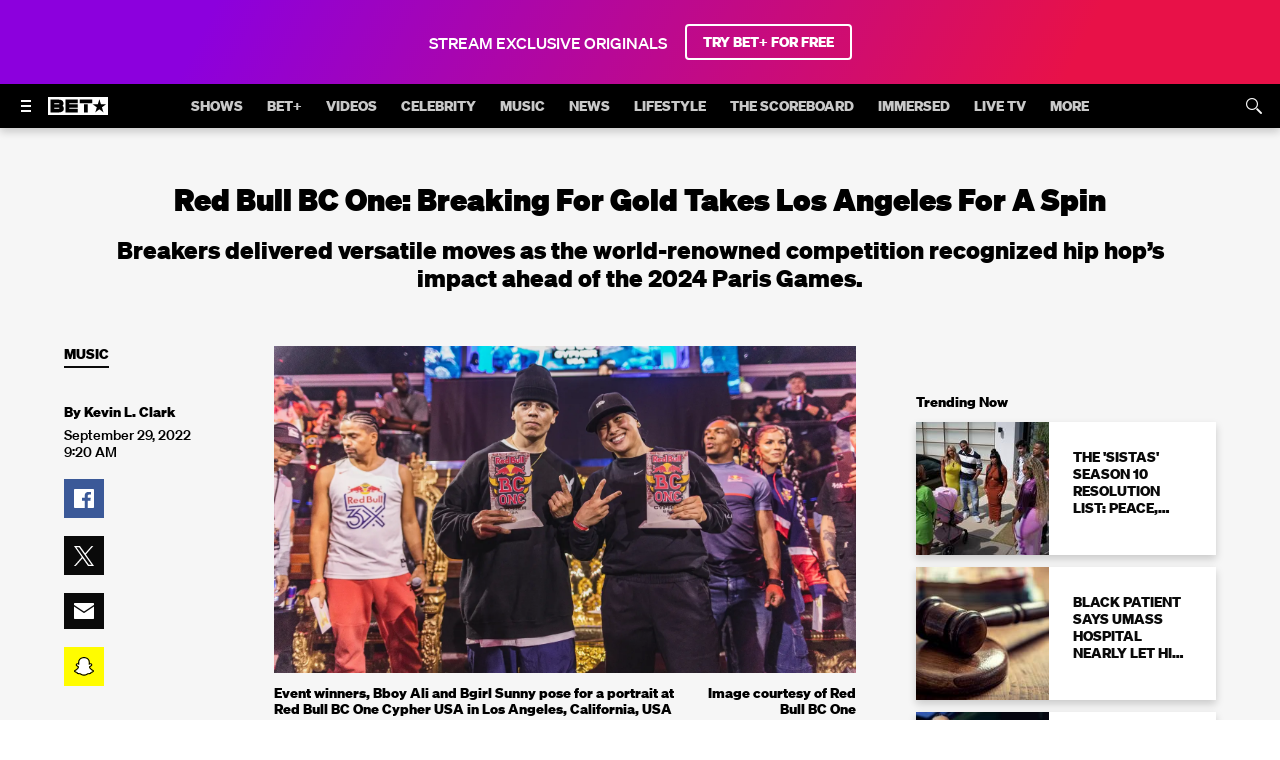

--- FILE ---
content_type: application/javascript; charset=UTF-8
request_url: https://www.bet.com/278.2026aa05bc3ed640.js
body_size: 56884
content:
"use strict";(self.webpackChunkwebplex_app=self.webpackChunkwebplex_app||[]).push([[278],{3198:(e,t,a)=>{Object.defineProperty(t,"__esModule",{value:!0}),Object.defineProperty(t,"default",{enumerable:!0,get:function(){return n}});var n=a(232637)._(a(480289)).default},5270:(e,t,a)=>{Object.defineProperty(t,"__esModule",{value:!0}),Object.defineProperty(t,"default",{enumerable:!0,get:function(){return s}});var n=a(232637),r=a(441293),i=a(111290),l=n._(a(711374)),o=n._(a(841766)),u=n._(a(703646)),d=function(e){var t=e.title,a=e.items,n=void 0===a?[]:a;return n&&0!==n.length?o.default.createElement("div",{className:"article-list-module-container"},o.default.createElement("h3",{className:"module-title"},void 0===t?"":t),o.default.createElement("div",{className:"items-wrap"},n.map(function(e){return o.default.createElement(u.default,i._(r._({},e),{classNames:"item-small article",key:e.url,animationName:"card"}))}))):null};d.propTypes={items:l.default.arrayOf(l.default.shape(r._({},u.default.propTypes))),title:l.default.string};var s=d},15391:(e,t,a)=>{Object.defineProperty(t,"__esModule",{value:!0}),Object.defineProperty(t,"default",{enumerable:!0,get:function(){return u}});var n=a(232637),r=n._(a(841766)),i=n._(a(711374)),l=n._(a(799623));function o(e){var t=e.requirements,a=e.error,n=e.className;return t||a?r.default.createElement("div",{className:(0,l.default)("requirements-wrapper",{error:a})},a?r.default.createElement("span",{id:"label",className:(0,l.default)("reqItem","error",n)},a):r.default.createElement("ul",{id:"required",className:n},t.map(function(e,t){return r.default.createElement("li",{className:(0,l.default)("reqItem",{error:e.hasError}),key:t,id:"label"},e.label)}))):null}o.propTypes={requirements:i.default.array,error:i.default.string,className:i.default.string};var u=o},21030:(e,t,a)=>{Object.defineProperty(t,"__esModule",{value:!0}),Object.defineProperty(t,"SubNavList",{enumerable:!0,get:function(){return d}});var n=a(232637),r=n._(a(711374)),i=n._(a(841766)),l=a(48842),o=a(884645),u=a(426617),d=function(e){var t=e.entriesLength,a=e.isMainNav,n=e.isImagesSubNav,r=e.isTextSubNav,d=e.items,s=e.onItemClick;return i.default.createElement(o.StyledSubNavList,{"data-display-name":"sub-nav-list",isMainNav:a,isImagesSubNav:n,isTextList:r,entriesLength:t},i.default.createElement(l.Mapping,{asSpread:!0,items:d,renderTo:u.SubNavigationEntry,withProps:{isTextSubNav:r,isMainNav:a,onItemClick:s,isImagesSubNav:n},mappedKey:"subnavlist"}))};d.propTypes={isImagesSubNav:r.default.bool,entriesLength:r.default.number,isMainNav:r.default.bool,isTextSubNav:r.default.bool,items:r.default.array,onItemClick:r.default.func}},22792:(e,t,a)=>{Object.defineProperty(t,"__esModule",{value:!0}),Object.defineProperty(t,"default",{enumerable:!0,get:function(){return w}});var n=a(232637),r=a(350312),i=a(441293),l=a(111290),o=r._(a(841766)),u=n._(a(711374)),d=a(48842),s=a(408678),c=a(338181),f=n._(a(535576)),p=n._(a(63472)),m=n._(a(837544)),v=n._(a(598160)),g=n._(a(327844)),h=n._(a(309920)),b=n._(a(558910)),y=a(211076),_=n._(a(817925)),S=a(333667),E=function(e){var t=e.account,a=e.logo,n=e.mainNav,r=e.hamburgerNav,u=e.seriesNav,E=e.search,w=e.className,P=e.showProvider,k=e.micrositeConfig,C=e.visitProviderLabel,N=e.logoProvider,T=(0,d.useBreakpoint)(),O=(0,_.default)(w,k),L=(0,o.useContext)(s.AuthSuiteContext),x=L.isAuthorized,I=L.provider,j=(0,S.selectLogoByDeviceSize)(null==N?void 0:N.seriesMainHeader,T),R=(0,d.useProvider)(x,I,c.LogoSchema[j]),M=null==k?void 0:k.isMicrosite,A=x&&P&&(null==R?void 0:R.logoUrl)?o.default.createElement(y.StyledProviderLogo,{as:"a",href:R.partnerUrl,logoUrl:R.logoUrl,ariaLabel:R.name,"data-display-name":"ProviderLogo",title:"".concat(C).concat(R.name),target:"_blank"}):null;return o.default.createElement("header",{role:"banner",className:O},o.default.createElement("div",{className:"header"},o.default.createElement("div",{className:"container"},o.default.createElement("div",{className:"header-container"},M?o.default.createElement(h.default,{seriesNav:u,hamburgerNav:r,ProviderLogo:A,logo:a,mainNav:n,account:t,search:E,className:w,micrositeConfig:k}):o.default.createElement(o.default.Fragment,null,o.default.createElement("div",{className:"theming-backdrop"},o.default.createElement(f.default,l._(i._({},r),{ProviderLogo:A})),o.default.createElement(g.default,a)),o.default.createElement(p.default,i._({isSeriesHeader:!0},n)),o.default.createElement(m.default,u),o.default.createElement("div",{className:"logo-container"},A,o.default.createElement(b.default,t),o.default.createElement(v.default,E)))))))};E.propTypes={account:u.default.object,logo:u.default.shape(g.default.propTypes),mainNav:u.default.shape(p.default.propTypes),hamburgerNav:u.default.shape(f.default.propTypes),seriesNav:u.default.shape(m.default.propTypes),search:u.default.shape(v.default.propTypes),className:u.default.string,small:u.default.bool,showProvider:u.default.bool,micrositeConfig:u.default.shape({themed:u.default.bool,tagline:u.default.string,title:u.default.string,isMicrosite:u.default.bool}),visitProviderLabel:u.default.string,logoProvider:u.default.object};var w=E},23848:(e,t,a)=>{Object.defineProperty(t,"__esModule",{value:!0}),Object.defineProperty(t,"StyledIcon",{enumerable:!0,get:function(){return l}});var n=a(232637)._(a(621128)),r=a(539186),i=a(985653),l=(0,n.default)(r.GetIcon,{target:"e16izow30"})("font-size:24px;margin-right:",function(e){return e.inline?(0,i.getSpacer)(3)(e):0},";",(0,i.mediaQuery)("medium"),"{font-size:16px;margin-right:",function(e){return e.inline?(0,i.getSpacer)(1.5)(e):0},";}")},31780:(e,t)=>{Object.defineProperty(t,"__esModule",{value:!0}),Object.defineProperty(t,"default",{enumerable:!0,get:function(){return a}});var a=function(){var e=arguments.length>0&&void 0!==arguments[0]?arguments[0]:{},t=e.enabled,a=e.srcAsync,n=e.publicKey,r=e.privateKey;return t&&a&&n&&r?[{type:"text/javascript",src:a}]:[]}},31837:(e,t,a)=>{Object.defineProperty(t,"__esModule",{value:!0}),Object.defineProperty(t,"default",{enumerable:!0,get:function(){return h}});var n=a(232637),r=a(350312),i=a(565412),l=r._(a(841766)),o=n._(a(711374)),u=n._(a(799623)),d=n._(a(993652)),s=a(90606),c=n._(a(829168)),f=n._(a(138377)),p=n._(a(190732)),m=n._(a(761372)),v=n._(a(624454)),g=function(e){var t=e.airTime,a=e.authRequired,n=e.displayEpisodeDetail,r=e.duration,o=e.episodeTitle,s=e.itemIndex,g=e.meta,h=e.media,b=e.premiere,y=e.selectedSchedule,_=e.seriesTitle,S=e.selectedItem,E=e.scheduleIndex,w=e.translation,P=e.url,k=i._((0,l.useState)(""),2),C=k[0],N=k[1],T=i._((0,l.useState)(0),2),O=T[0],L=T[1],x=i._((0,l.useState)(0),2),I=x[0],j=x[1],R=0;(0,l.useEffect)(function(){return A(),function(){R&&clearTimeout(R)}});var M=function(e){n(E,s),v.default.scrollScheduleItemToTop(e,E,s)},A=function(){var e=(0,d.default)(),a=(0,d.default)(t),n=(0,d.default)(t).add(r,"minutes");N(a.format("LT")),L(a<=e&&e<n),j(n<=e),I||(R=setTimeout(A,O?n-e:a-e))};return I?null:l.default.createElement("div",{className:(0,u.default)("schedule-item-wrap",{display:S===s&&y===E})},l.default.createElement("div",{className:"container"},l.default.createElement("div",{className:"schedule-item"},l.default.createElement("div",{className:"meta-info"},l.default.createElement("div",{className:"tunein-info",onClick:M,role:"presentation"},l.default.createElement("h3",{className:"time"},C),b&&l.default.createElement("div",{className:"label"},w.premiere),O&&l.default.createElement("div",{className:"label label-tag"},w.onNow)),l.default.createElement("div",{className:"item-header",onClick:M,role:"presentation"},l.default.createElement("div",{className:"info"},l.default.createElement("h3",{className:"header"},_),o&&l.default.createElement("h3",{className:"sub-header"},o)),l.default.createElement(p.default,{authRequired:a,episodeTitle:o,label:null==w?void 0:w.watchLinkLabel,seriesTitle:_,url:P}),l.default.createElement("div",{className:"show-more-wrap"},l.default.createElement(f.default,{"aria-expanded":"true","aria-controls":"sect".concat(s),id:"accordion".concat(s,"id"),onClick:M},l.default.createElement("div",{role:"presentation",className:"arrow show-more"},l.default.createElement(c.default,{name:"icon-chevron-down"})))))),l.default.createElement(m.default,{authRequired:a,episodeTitle:o,meta:g,media:h,seriesTitle:_,translation:w,url:P,itemIndex:s}))))};g.defaultProps={isPaginating:!1,resetPaginationState:function(){},displayEpisodeDetail:function(){},selectedSchedule:-1,selectedItem:-1,episodeTitle:null,seriesTitle:null,premiere:null},g.propTypes={isPaginating:o.default.bool,resetPaginationState:o.default.func,displayEpisodeDetail:o.default.func,scheduleIndex:o.default.number,selectedItem:o.default.number,itemIndex:o.default.number,selectedSchedule:o.default.number,seriesTitle:o.default.string.isRequired,episodeTitle:o.default.string,premiere:o.default.bool,meta:o.default.shape({audioDescribedServices:o.default.bool,descriptors:o.default.arrayOf(o.default.string).isRequired,description:o.default.string,subtitledServices:o.default.bool}).isRequired,airTime:o.default.string.isRequired,media:o.default.shape({image:o.default.shape(s.LazyImage.propTypes),ratingIcons:o.default.arrayOf(o.default.shape(s.LazyImage.propTypes))}),url:o.default.string,translation:o.default.shape({onNow:o.default.string,watchLinkLabel:o.default.string,premiere:o.default.string}),duration:o.default.oneOfType([o.default.string,o.default.number]),authRequired:o.default.bool};var h=g},35798:(e,t)=>{function a(){var e=arguments.length>0&&void 0!==arguments[0]?arguments[0]:window.navigator.userAgent;if(!e||"string"!=typeof e)return null;e=e.toLowerCase();var t=[{name:"Apple",regex:/\b(iphone|ipad|ipod|macintosh)\b/},{name:"Samsung",regex:/\b(samsung|sm-|gt-|sch-|sg-|shw-)\b/},{name:"Google",regex:/\b(pixel|google)\b/},{name:"Huawei",regex:/\b(huawei|eva-|vns-|par-|fig-|clt-|ane-)\b/},{name:"Honor",regex:/\bhonor\b/},{name:"Xiaomi",regex:/\b(mi\s|redmi|xiaomi)\b/},{name:"Poco",regex:/\bpoco\b/},{name:"OnePlus",regex:/\boneplus\b/},{name:"Oppo",regex:/\b(oppo|cph|pdem)\b/},{name:"Realme",regex:/\brealme\b/},{name:"Vivo",regex:/\bvivo\b/},{name:"iQOO",regex:/\biqoo\b/},{name:"Sony",regex:/\bsony\b/},{name:"LG",regex:/\blg-|lg\b/},{name:"Motorola",regex:/\b(moto|motorola)\b/},{name:"Nokia",regex:/\bnokia\b/},{name:"Asus",regex:/\b(asus|zenfone|rog\b)/},{name:"Lenovo",regex:/\blenovo\b/},{name:"ZTE",regex:/\bzte\b/},{name:"Meizu",regex:/\bmeizu\b/},{name:"Tecno",regex:/\btecno\b/},{name:"Infinix",regex:/\binfinix\b/},{name:"Alcatel",regex:/\balcatel\b/},{name:"TCL",regex:/\btcl\b/},{name:"Micromax",regex:/\bmicromax\b/},{name:"Nothing",regex:/\bnothing\b/}].find(function(t){return t.regex.test(e)});return t?t.name:null}Object.defineProperty(t,"__esModule",{value:!0}),Object.defineProperty(t,"default",{enumerable:!0,get:function(){return a}})},36977:(e,t,a)=>{Object.defineProperty(t,"__esModule",{value:!0}),Object.defineProperty(t,"SubNavigation",{enumerable:!0,get:function(){return s}});var n=a(232637),r=a(350312),i=n._(a(711374)),l=r._(a(841766)),o=a(171488),u=a(843871),d=a(256293),s=function(e){var t=e.children,a=e.currentNavItem,n=e.entriesLength,r=e.isActiveNav,i=e.isImagesSubNav,s=e.isMainNav,c=e.setSubNavSettings,f=e.subNavigationLeftPosition,p=e.subNavSettings,m=e.windowWidth,v=(0,l.useRef)(null);return(0,d.useSetSubNavSettings)({entriesLength:n,getSubNavProperties:u.getSubNavProperties,isMainNav:s,setSubNavSettings:c,subNavigationData:v,windowWidth:m}),l.default.createElement(o.StyledSubNav,{"data-display-name":"sub-nav",isActiveNav:r,isMainNav:s,isImagesSubNav:i,ref:v,leftPosition:f,subNavPosition:(0,u.getSubNavPosition)(a,p,m)},t)};s.propTypes={children:i.default.node,currentNavItem:i.default.object,entriesLength:i.default.number,isActiveNav:i.default.bool,isImagesSubNav:i.default.bool,isMainNav:i.default.bool,setSubNavSettings:i.default.func,subNavSettings:i.default.object,subNavigationLeftPosition:i.default.number,windowWidth:i.default.number}},42572:(e,t,a)=>{Object.defineProperty(t,"__esModule",{value:!0}),Object.defineProperty(t,"default",{enumerable:!0,get:function(){return f}});var n=a(547070),r=a(356561),i=a(358200),l=a(232637),o=a(849112),u=l._(a(841766)),d=l._(a(711374)),s=l._(a(601769)),c=function(e){i._(a,e);var t=o._(a);function a(){return n._(this,a),t.apply(this,arguments)}return r._(a,[{key:"render",value:function(){var e=this.props,t=e.channels,a=e.selectedChannel;if(!Array.isArray(t)||!a)return null;var n=t.findIndex(function(e){return null===e.url});return n=n<0?0:n,u.default.createElement(s.default,{items:t,selectedIndex:n})}}]),a}(u.default.PureComponent);c.propTypes={channels:d.default.array,selectedChannel:d.default.string};var f=c},44839:(e,t,a)=>{Object.defineProperty(t,"__esModule",{value:!0}),Object.defineProperty(t,"default",{enumerable:!0,get:function(){return n}});var n=a(232637)._(a(169412)).default},45300:(e,t,a)=>{Object.defineProperty(t,"__esModule",{value:!0}),function(e,t){for(var a in t)Object.defineProperty(e,a,{enumerable:!0,get:t[a]})}(t,{StyledButton:function(){return l},StyledImage:function(){return u},StyledLabel:function(){return o}});var n=a(232637)._(a(621128)),r=a(48842),i=a(985653),l=(0,n.default)(r.Button,{target:"e1uu7h870"})("background-color:",(0,i.getFromPalette)("support.second"),";color:",(0,i.getFromPalette)("text.first"),";padding:0.57142em 0.85714em;",(0,i.themeOverrides)("header.button")),o=(0,n.default)(r.Pico,{target:"e1uu7h871"})("padding-left:10px;display:none;[dir='rtl'] &{padding-left:initial;padding-right:10px;}",(0,i.mediaQuery)("small"),"{display:inline-block;}"),u=(0,n.default)(r.Image,{target:"e1uu7h872"})("max-width:16px;")},49527:(e,t,a)=>{Object.defineProperty(t,"__esModule",{value:!0}),Object.defineProperty(t,"default",{enumerable:!0,get:function(){return n}});var n=a(232637)._(a(792991)).default},55392:(e,t)=>{Object.defineProperty(t,"__esModule",{value:!0}),Object.defineProperty(t,"default",{enumerable:!0,get:function(){return a}});var a=function(e,t){if(!e||!t)return[];var a=e.enabled,n=e.url;return a&&n?[{type:"text/javascript",innerHTML:"\n      (function() {\n        document.onreadystatechange = () => {\n          if (document.readyState === 'complete') {\n            var skimlinks = document.createElement('script');\n            skimlinks.type = 'text/javascript';\n            skimlinks.src = '".concat(n,"';\n            document.body.insertBefore(skimlinks, document.body.lastChild);\n          }\n        };\n      })();\n      ")}]:[]}},55836:(e,t,a)=>{Object.defineProperty(t,"__esModule",{value:!0}),Object.defineProperty(t,"default",{enumerable:!0,get:function(){return S}});var n=a(11530),r=a(547070),i=a(356561),l=a(358200),o=a(232637),u=a(441293),d=a(111290),s=a(849112),c=o._(a(841766)),f=o._(a(711374)),p=a(686674),m=o._(a(989815)),v=o._(a(816171)),g=o._(a(316248)),h=o._(a(703258)),b=a(90606),y=(0,v.default)((0,m.default)(p.Selector)),_=function(e){l._(a,e);var t=s._(a);function a(e){r._(this,a);var i,l=(i=t.call(this,e)).props.meta.media,o=l.currentVideo,s=l.endSlateType;return i.state={playing:{title:o.title,tags:o.tags},playerConfig:d._(u._({},o.config),{endSlateType:s,flashVars:{fwKeyValues:{}}})},i.loadPlaylistItem=i.loadPlaylistItem.bind(n._(i)),i.renderplaylist=i.renderplaylist.bind(n._(i)),i.playlistItem=i.playlistItem.bind(n._(i)),i.renderplaylistItems=i.renderplaylistItems.bind(n._(i)),i.checkForConsent=i.checkForConsent.bind(n._(i)),i}return i._(a,[{key:"componentDidMount",value:function(){this.checkForConsent(),document.addEventListener("evidon:consentGiven",this.checkForConsent)}},{key:"componentWillUnmount",value:function(){document.removeEventListener("evidon:consentGiven",this.checkForConsent)}},{key:"checkForConsent",value:function(){var e=-1!==document.cookie.indexOf("_evidon_consent_cookie");!this.props.freeWheelOverride&&e&&this.setState(function(e){return{playerConfig:u._({},e.playerConfig)}})}},{key:"loadPlaylistItem",value:function(e,t){t.preventDefault();var a=e.playListItem,n=a.title,r=a.tags,i=a.video;this.setState(function(e){var t=u._({},e.playerConfig);return t.uri=i.config.uri,{playing:{title:n,tags:r},playerConfig:t}})}},{key:"playlistItem",value:function(e,t){var a=this,n="video_".concat(t);return c.default.createElement(g.default,{key:n,className:"playlist_item",url:"#",onClick:function(){return a.loadPlaylistItem({playListItem:u._({linkItem:n},e)})}},c.default.createElement(b.Image,e.image),c.default.createElement("span",{className:"title"},e.title))}},{key:"renderplaylist",value:function(){var e,t=this.props.meta.media,a=t.title,n=t.description,r=t.playlistItems;return c.default.createElement("div",{className:"video_collection player"},c.default.createElement("h2",{className:"header"},a),c.default.createElement("span",{className:"sub-header"},n),c.default.createElement("div",{className:"player_holder item-container video containerx16x9"},c.default.createElement(p.Plex,{order:0,singlePlayback:!0},c.default.createElement(y,u._({key:this.state.playerConfig.uri},null===(e=this.state)||void 0===e?void 0:e.playerConfig))),c.default.createElement("span",{className:"fade-wrap"},c.default.createElement("h3",{className:"playing-title"},this.state.playing.title))),this.renderplaylistItems(r))}},{key:"renderplaylistItems",value:function(e){return c.default.createElement(h.default,{isCarousel:!0,items:e,renderItem:this.playlistItem,cellSelector:".playlist_item"})}},{key:"render",value:function(){return this.renderplaylist()}}]),a}(c.default.PureComponent);_.propTypes={meta:f.default.shape({media:f.default.shape({title:f.default.string,description:f.default.string,libraryUrl:f.default.string.isRequired,endSlateType:f.default.string,currentVideo:f.default.shape({config:f.default.shape({uri:f.default.string.isRequired}),title:f.default.string,tags:f.default.array}),image:f.default.shape({url:f.default.string.isRequired,width:f.default.oneOfType([f.default.string,f.default.number]).isRequired,height:f.default.oneOfType([f.default.string,f.default.number]).isRequired,alt:f.default.string}),playlistItems:f.default.arrayOf(f.default.shape({title:f.default.string,label:f.default.string,video:f.default.shape({config:f.default.shape({uri:f.default.string.isRequired})}),image:f.default.shape({url:f.default.string.isRequired,width:f.default.oneOfType([f.default.string,f.default.number]).isRequired,height:f.default.oneOfType([f.default.string,f.default.number]).isRequired,alt:f.default.string,aspectRatio:f.default.number})}))}).isRequired}),freeWheelOverride:f.default.bool};var S=_},59305:(e,t,a)=>{Object.defineProperty(t,"__esModule",{value:!0}),Object.defineProperty(t,"default",{enumerable:!0,get:function(){return R}});var n=a(11530),r=a(547070),i=a(356561),l=a(199591),o=a(358200),u=a(232637),d=a(441293),s=a(849112),c=u._(a(841766)),f=u._(a(711374)),p=a(268495),m=a(416635),v=a(112475),g=a(783973),h=a(782317);a(671748);var b=a(992894),y=u._(a(39199)),_=a(924208),S=a(408678),E=a(928951),w=a(91476),P=a(549665),k=a(155320),C=a(919855),N=a(686674),T=a(897709),O=a(306570),L=a(740035),x=a(514414),I=h.BodyClassNameContext.Provider,j=function(e){o._(a,e);var t=s._(a);function a(e){var i;return r._(this,a),i=t.call(this,e),l._(n._(i),"updateFeatureFlags",function(){var e=(0,v.getFeatureFlagsFromCookies)();e&&i.setState(function(t){return{featureFlags:d._({},t.featureFlags,e)}})}),i.state={featureFlags:e.featureFlags||{}},i}return i._(a,[{key:"componentDidMount",value:function(){document.body.addEventListener("featureFlagsUpdate",this.updateFeatureFlags),this.updateFeatureFlags()}},{key:"componentWillUnmount",value:function(){document.body.removeEventListener("featureFlagsUpdate",this.updateFeatureFlags)}},{key:"render",value:function(){var e,t=this.props,a=t.children,n=t.className,r=t.localeConfig,i=t.theme,l=t.authSuiteConfig,o=t.bidBarrelConfig,u=t.simulateEvidonConsent,d=t.schema,s=t.balaExclusionList,f=t.bentoURL,v=t.bentoLabels,h=t.edenConfig,j=t.edenData,R=t.helmet,M=t.imageConfig,A=t.adobeAnalyticsConfig,q=t.oneTrustConfig,F=l||{},B=F.notfiPlatform,D=F.appVersion;return c.default.createElement(p.HelmetProvider,{context:R},c.default.createElement(m.ZimProvider,{flags:this.state.featureFlags},c.default.createElement(b.DayJsContextProvider,{config:r},c.default.createElement(_.ThemeProvider,{theme:void 0===i?{}:i},c.default.createElement(S.AuthSuiteContextProvider,{config:l},c.default.createElement(L.NotificationsProvider,{config:B,appVersion:D},c.default.createElement(g.TVEContextProvider,{tveEnabled:null===(e=null==l?void 0:l.enabled)||void 0===e||e},c.default.createElement(w.OneTrustContextProvider,{config:q},c.default.createElement(P.TealiumContextProvider,null,c.default.createElement(k.ReportingContextProvider,{bentoURL:f,bentoLabels:v,edenConfig:h,authSuiteConfig:l,edenData:j,adobeAnalyticsConfig:A},c.default.createElement(O.AdBlockContextProvider,null,c.default.createElement(y.default,{schema:void 0===d?null:d}),c.default.createElement(E.EvidonContextProvider,{simulateEvidonConsent:u,balaExclusionList:s},c.default.createElement(I,{validClassNames:["no-scroll","tve-blank-header","reset-header-z-index","svod-signed-out"]},c.default.createElement(p.Helmet,null,c.default.createElement("meta",{name:"viewport",content:"width=device-width, initial-scale=1, user-scalable=1, maximum-scale=2"})),c.default.createElement(C.LayoutContextProvider,null,c.default.createElement(N.MultiplexContextProvider,null,c.default.createElement(T.ImageConfigProvider,{imageConfig:M},c.default.createElement(x.Body,{className:n,bidBarrelConfig:o},a)))))))))))))))))}}]),a}(c.default.Component);j.propTypes={helmet:f.default.object,className:f.default.string,children:f.default.node,featureFlags:f.default.object,localeConfig:f.default.object,theme:f.default.object,authSuiteConfig:f.default.object,bidBarrelConfig:f.default.object,simulateEvidonConsent:f.default.bool,schema:f.default.string,balaExclusionList:f.default.array,bentoURL:f.default.string,bentoLabels:f.default.object,edenConfig:f.default.object,edenData:f.default.object,imageConfig:f.default.object,sourcepointConfig:f.default.object,adobeAnalyticsConfig:f.default.object,oneTrustConfig:f.default.object};var R=j},61289:(e,t,a)=>{Object.defineProperty(t,"__esModule",{value:!0}),Object.defineProperty(t,"default",{enumerable:!0,get:function(){return n}});var n=a(232637)._(a(482592)).default},63472:(e,t,a)=>{Object.defineProperty(t,"__esModule",{value:!0}),Object.defineProperty(t,"default",{enumerable:!0,get:function(){return o}});var n=a(232637),r=n._(a(841766)),i=n._(a(969962));function l(e){var t=e.items,a=e.onItemClick,n=e.isSticky,l=e.isSeriesHeader,o=e.isCondensed,u=e.onNavClick;return r.default.createElement("div",{className:"nav-container"},r.default.createElement("div",{className:"nav-wrap"},r.default.createElement(i.default,{role:"navigation",isSticky:n,isSeriesHeader:l,isCondensed:o,items:t,onItemClick:a,isMainNav:!0,onNavClick:u})))}l.propTypes={items:i.default.propTypes.items,isSticky:i.default.propTypes.isSticky,isSeriesHeader:i.default.propTypes.isSeriesHeader,isCondensed:i.default.propTypes.isCondensed,onItemClick:i.default.propTypes.onItemClick,onNavClick:i.default.propTypes.onNavClick};var o=r.default.memo(l)},64514:(e,t,a)=>{Object.defineProperty(t,"__esModule",{value:!0}),Object.defineProperty(t,"default",{enumerable:!0,get:function(){return n}});var n=a(232637)._(a(42572)).default},64962:(e,t,a)=>{Object.defineProperty(t,"__esModule",{value:!0}),Object.defineProperty(t,"default",{enumerable:!0,get:function(){return n}});var n=a(232637)._(a(620242)).default},68241:(e,t,a)=>{Object.defineProperty(t,"__esModule",{value:!0}),Object.defineProperty(t,"default",{enumerable:!0,get:function(){return u}});var n=a(232637),r=n._(a(841766)),i=n._(a(711374)),l=a(927616),o=function(e){var t=e.breadcrumbData;return(null==t?void 0:t.label)?r.default.createElement(l.StyledLink,{href:t.url,"data-reporting":"article-breadcrumb"},t.label):null};o.propTypes={breadcrumbData:i.default.shape({label:i.default.string.isRequired,url:i.default.string})};var u=o},72706:(e,t,a)=>{Object.defineProperty(t,"__esModule",{value:!0}),Object.defineProperty(t,"default",{enumerable:!0,get:function(){return n}});var n=a(232637)._(a(982277)).default},88217:(e,t,a)=>{Object.defineProperty(t,"__esModule",{value:!0}),Object.defineProperty(t,"default",{enumerable:!0,get:function(){return n}});var n=a(232637)._(a(177504)).default},102692:(e,t,a)=>{Object.defineProperty(t,"__esModule",{value:!0}),Object.defineProperty(t,"default",{enumerable:!0,get:function(){return g}});var n=a(232637),r=a(350312),i=a(441293),l=a(111290),o=a(565412),u=r._(a(841766)),d=n._(a(711374)),s=a(423563),c=n._(a(989815)),f=n._(a(816171)),p=a(686674),m=a(871415),v=function(e){var t,a=e.gameDetail,n=e.videoDetail,r=e.isolateGamePlayer,d=e.isAviaPrerollEnabled,v=null!=a?a:{},g=v.bgImage,h=v.gameDescription,b=v.parentEntity,y=v.gameTitle,_=v.gameData,S=v.inGameReportingData,E=null!==(t=r||!d)&&void 0!==t&&t,w=o._((0,u.useState)(E),2),P=w[0],k=w[1],C=(0,f.default)((0,c.default)(p.Selector)),N=["deltadna.net"];return(0,u.useEffect)(function(){if(r){var e=XMLHttpRequest.prototype.open;XMLHttpRequest.prototype.open=function(t,a,n){var r=!1;N.forEach(function(e){-1!==a.indexOf(e)&&(r=!0)}),this.shouldAbort=r,e.call(this,t,a,n)};var t=XMLHttpRequest.prototype.send;return XMLHttpRequest.prototype.send=function(e){!0!==this.shouldAbort&&t.call(this,e)},function(){XMLHttpRequest.prototype.open=e,XMLHttpRequest.prototype.send=t}}}),u.default.createElement(m.GamePlayerContainer,{"data-testid":"GamePlayerContainer"},u.default.createElement(m.StyledGamePlayerWrapper,{isolateGamePlayer:r},u.default.createElement(m.StyledBgWrapper,null,u.default.createElement("img",{alt:"thumbnail ".concat(y),src:g})),u.default.createElement(m.SafeArea,{isolateGamePlayer:r},u.default.createElement(s.GameLoader,{game:_,inGameReporting:S,adFinished:P,isolateGamePlayer:r}),!P&&u.default.createElement(m.VideoPlayerWrapper,{"data-testid":"VideoPlayerWrapper",isolateGamePlayer:r},!E&&u.default.createElement(C,l._(i._({},n),{callbacks:{LOAD:function(e){var t=e.player;["adbreakcomplete","aderror","contentcomplete"].forEach(function(e){return t.on(e,function(){t.stop(),k(!0)})})}}}))))),!r&&u.default.createElement(m.StyledGameInfoWrapper,null,(null==b?void 0:b.title)&&u.default.createElement(m.GameSuperHeader,{as:"span"},b.title),u.default.createElement(m.GameHeader,{as:"h2"},y),u.default.createElement(m.GameDescription,null,h)))};v.propTypes={gameDetail:d.default.shape({bgImage:d.default.string,gameTitle:d.default.string,gameDescription:d.default.string,parentEntity:d.default.shape({title:d.default.string}),gameData:d.default.object,inGameReportingData:d.default.object}),videoDetail:d.default.object,isolateGamePlayer:d.default.bool,gamePreroll:d.default.shape({mgidPrerollGame:d.default.string,autoPlay:d.default.bool}),isAviaPrerollEnabled:d.default.bool};var g=v},107207:(e,t,a)=>{a.r(t)},108476:(e,t,a)=>{Object.defineProperty(t,"__esModule",{value:!0}),Object.defineProperty(t,"default",{enumerable:!0,get:function(){return n}});var n=a(232637)._(a(328911)).default},115049:(e,t,a)=>{Object.defineProperty(t,"__esModule",{value:!0}),Object.defineProperty(t,"default",{enumerable:!0,get:function(){return n}});var n=a(232637)._(a(223396)).default},124690:(e,t,a)=>{Object.defineProperty(t,"__esModule",{value:!0}),Object.defineProperty(t,"default",{enumerable:!0,get:function(){return o}});var n=a(560486),r=a(731841),i=a(338181),l=a(248806);function o(){return u.apply(this,arguments)}function u(){return(u=n._(function(){var e,t,a;return r._(this,function(n){switch(n.label){case 0:return n.trys.push([0,3,,4]),[4,new i.AccessService().checkAccessStatus()];case 1:return n.sent(),[4,(0,new i.AccessTokenService().getAccessToken)()];case 2:if(!(null==(t=null==(e=n.sent())?void 0:e.applicationAccessToken)?void 0:t.trim()))return console.warn("".concat(l.LOG_PREFIXES.SDK," Resolved token is invalid or empty")),[2,null];return[2,t];case 3:return a=n.sent(),console.warn("".concat(l.LOG_PREFIXES.SDK," Failed to get fresh token:"),a),[2,null];case 4:return[2]}})})).apply(this,arguments)}},133708:(e,t,a)=>{Object.defineProperty(t,"__esModule",{value:!0}),Object.defineProperty(t,"default",{enumerable:!0,get:function(){return n}});var n=a(783374).SearchWithBodyContext},144283:(e,t,a)=>{Object.defineProperty(t,"__esModule",{value:!0}),Object.defineProperty(t,"default",{enumerable:!0,get:function(){return n}});var n=a(232637)._(a(262696)).default},169412:(e,t,a)=>{Object.defineProperty(t,"__esModule",{value:!0}),Object.defineProperty(t,"default",{enumerable:!0,get:function(){return w}});var n=a(11530),r=a(547070),i=a(356561),l=a(358200),o=a(232637),u=a(441293),d=a(111290),s=a(849112),c=o._(a(230415)),f=o._(a(617644)),p=o._(a(711374)),m=o._(a(841766)),v=o._(a(993652)),g=o._(a(601769)),h=o._(a(829168)),b=o._(a(274396)),y=o._(a(64514)),_=a(992894),S=o._(a(31837)),E=function(e){l._(a,e);var t=s._(a);function a(e){var i;return r._(this,a),(i=t.call(this,e)).state={loadedSchedules:0,selectedSchedule:0,selectedItem:0,currentDate:(0,v.default)(e.nav.date).format("YYYYMMDD"),loadMoreNext:e.nav.next,loadMorePrev:e.nav.prev,isLoadingMoreNext:!1,isLoadingMorePrev:!1,nav:e.nav,tvSchedules:e.tvSchedules,maxLoadedSchedules:e.nav.daysOfSchedule-1},i.displayEpisodeDetail=i.displayEpisodeDetail.bind(n._(i)),i.onLoadMorePrev=i.onLoadMore.bind(n._(i),"prev"),i.onLoadMoreNext=i.onLoadMore.bind(n._(i),"next"),i.onLoadMoreSuccess=i.onLoadMoreSuccess.bind(n._(i)),i.onLoadError=i.onLoadError.bind(n._(i)),i.resetPaginationState=i.resetPaginationState.bind(n._(i)),i.renderPagination=i.renderPagination.bind(n._(i)),i.renderTvSchedules=i.renderTvSchedules.bind(n._(i)),i.renderScheduleItem=i.renderScheduleItem.bind(n._(i)),i}return i._(a,[{key:"onLoadMore",value:function(e){var t={next:this.state.loadedSchedules+1,prev:this.state.loadedSchedules-1},a=d._(u._({},this.state),{isLoadingMoreNext:"next"===e,isLoadingMorePrev:"prev"===e,isPaginating:!0,loadedSchedules:t[e],selectedItem:-1,selectedSchedule:-1});this.setState(a)}},{key:"onLoadMoreSuccess",value:function(e){this.setState({isLoadingMoreNext:!1,isLoadingMorePrev:!1,loadMoreNext:e.nav.next,loadMorePrev:e.nav.prev,nav:e.nav,tvSchedules:e.tvSchedules})}},{key:"onLoadError",value:function(){this.setState({isPaginating:!1,isLoadingMoreNext:!1,isLoadingMorePrev:!1})}},{key:"displayEpisodeDetail",value:function(e,t){var a=t!==this.state.selectedItem,n=e!==this.state.selectedSchedule,r=a||n;this.setState({selectedSchedule:r?e:-1,selectedItem:r?t:-1})}},{key:"resetPaginationState",value:function(){this.setState({isPaginating:!1})}},{key:"filterEpisodesByLocalTime",value:function(e,t){var a=t.slice(-6),n=(0,v.default)(t).startOf("day").add(1,"day").add(10.5,"hour"),r=(0,v.default)(t).utcOffset(a).add(1,"day").startOf("day").local(),i=n>=r?n:r;return e.filter(function(e){return i.isSameOrAfter(e.airTime)})}},{key:"renderDate",value:function(e){var t,a,n=v.default.locale(),r=null===v.default||void 0===v.default?void 0:null===(a=v.default[n])||void 0===a?void 0:null===(t=a.formats)||void 0===t?void 0:t.LLEY,i=(0,v.default)(e),l=i.isValid(),o=l?i.format("dddd"):"",u=l?i.format(r||"LL"):"";return m.default.createElement("h2",{className:"schedule-header"},m.default.createElement("span",{className:"weekday"},o),m.default.createElement("span",{"aria-hidden":"true"},m.default.createElement("span",null)),m.default.createElement("span",{className:"date"},u))}},{key:"renderPagination",value:function(){var e=this.state,t=e.loadMorePrev,a=e.loadMoreNext,n=e.nav,r=e.currentDate,i=e.loadedSchedules,l=e.maxLoadedSchedules,o=r===(0,v.default)(n.date).format("YYYYMMDD")||this.state.isLoadingMorePrev,u=i>=l||this.state.isLoadingMoreNext,d=this.renderDate(n.date);return m.default.createElement("div",{className:"schedule-nav"},t&&m.default.createElement(b.default,{wrapClassName:"nav-wrap",loadMore:t,isLoadingMore:o,onClickLoadMore:this.onLoadMorePrev,onLoadMoreSuccess:this.onLoadMoreSuccess,onLoadError:this.onLoadError,customClass:["arrow","nav-prev"],ariaLabel:this.props.translation.prevDay},m.default.createElement("span",{"aria-hidden":"true"},m.default.createElement(h.default,{name:"icon-chevron-left"}))),d,a&&m.default.createElement(b.default,{wrapClassName:"nav-wrap",loadMore:a,isLoadingMore:u,preFetch:!0,onClickLoadMore:this.onLoadMoreNext,onLoadMoreSuccess:this.onLoadMoreSuccess,onLoadError:this.onLoadError,customClass:["arrow","nav-next"],ariaLabel:this.props.translation.nextDay},m.default.createElement("span",{"aria-hidden":"true"},m.default.createElement(h.default,{name:"icon-chevron-right"}))))}},{key:"renderTvSchedules",value:function(){var e=this,t=this.state,a=t.tvSchedules,n=t.nav;if((0,c.default)(a))return null;var r=this.filterEpisodesByLocalTime(a,n.date),i=(0,f.default)(r,function(e){return(0,v.default)(e.airTime).format("YYYYMMDD")});return Object.keys(i).map(function(t,a){return e.renderScheduleGroup(i[t],t,a)})}},{key:"renderScheduleGroup",value:function(e,t,a){var n=this,r=e.map(function(e,t){return n.renderScheduleItem(e,t,a)}),i=this.renderDate(t);return m.default.createElement("div",{className:"schedule-wrap",key:a},a?m.default.createElement("div",{className:"container"},i):"",r)}},{key:"renderScheduleItem",value:function(e,t,a){var n=this.state,r=n.isPaginating,i=n.selectedItem,l=n.selectedSchedule,o="".concat(t,"-").concat(e.airTime);return m.default.createElement(S.default,d._(u._({key:o},e),{resetPaginationState:this.resetPaginationState,isPaginating:r,scheduleIndex:a,itemIndex:t,selectedSchedule:l,selectedItem:i,displayEpisodeDetail:this.displayEpisodeDetail,translation:this.props.translation}))}},{key:"render",value:function(){var e=this,t=this.props,a=t.shows,n=t.channels,r=t.selectedChannel,i=t.showChannelSelector;return m.default.createElement(_.DayJsContextConsumer,null,function(t){return t.isDayJsLocaleLoaded&&m.default.createElement("div",{className:"module-container tv-schedule-container"},m.default.createElement("div",{className:"header-wrap"},m.default.createElement("div",{className:"container"},e.renderPagination(),m.default.createElement("div",{className:"filter-nav clearfix"},m.default.createElement(g.default,a),i&&m.default.createElement(y.default,{channels:n,selectedChannel:r})))),e.renderTvSchedules())})}}]),a}(m.default.PureComponent);E.propTypes={nav:p.default.shape({date:p.default.string.isRequired,prev:p.default.shape({preFetch:p.default.bool,url:p.default.string}),next:p.default.shape({url:p.default.string}),daysOfSchedule:p.default.number}),shows:p.default.shape(g.default.propTypes),tvSchedules:p.default.arrayOf(p.default.shape(S.default.propTypes)),translation:p.default.shape({onNow:p.default.string,watchLinkLabel:p.default.string,nextDay:p.default.string.isRequired,prevDay:p.default.string.isRequired}),channels:p.default.arrayOf(p.default.object),selectedChannel:p.default.string,showChannelSelector:p.default.bool};var w=E},171488:(e,t,a)=>{Object.defineProperty(t,"__esModule",{value:!0}),function(e,t){for(var a in t)Object.defineProperty(e,a,{enumerable:!0,get:t[a]})}(t,{StyledIcon:function(){return f},StyledSubNav:function(){return s},StyledSubNavInner:function(){return c}});var n=a(232637),r=a(441293),i=n._(a(621128)),l=a(48842),o=a(539186),u=a(985653),d=(0,u.getFromPalette)("brand.first"),s=(0,i.default)(l.Box,{target:"ef86g3o0"})("color:",(0,u.getFromTheme)("palette.text.first"),";",(0,u.getTypography)("pico"),"  max-height:0;position:relative;text-align:left;transform:translate3d(0,0,0);transition:all 0.3s;white-space:normal;width:100%;word-wrap:break-word;",(0,u.whenProp)(["isActiveNav","=",!0],{display:"block",maxHeight:"500vw",opacity:1,visibility:"visible"}),"  [dir='rtl'] &{text-align:right;}",(0,u.mediaQuery)("medium"),"{position:absolute;transition-duration:150ms;width:",(0,u.getSpacer)(50),";",(0,u.whenProp)(["isMainNav","=",!1],{left:"90%",marginTop:(0,u.getSpacer)(-6),top:"50%",zIndex:"1"}),"    [dir='rtl'] &{",(0,u.whenProp)(["isMainNav","=",!1],{left:"initial",right:"90%"}),"}",function(e){var t=e.isImagesSubNav,a=e.isMainNav,n=e.leftPosition,i=e.subNavPosition;return t&&a?{left:"".concat(n||0,"px"),width:"auto"}:t&&!a?{width:"".concat((0,u.getSpacer)(97)(e))}:!t&&a?r._({},i):void 0},";}"),c=(0,i.default)(l.Box,{target:"ef86g3o1"})("left:0;border:none;background:none;padding:0;position:relative;padding-bottom:",(0,u.getSpacer)(4),";&:after{content:'';display:inline-block;}&:before{display:none;}",(0,u.whenProp)(["isVisible","=",!0],{display:"block",transitionDuration:"0s",visibility:"visible"})," ",(0,u.mediaQuery)("medium"),"{background:",(0,u.getFromTheme)("overrides.headerV2.subNavigation.backgroundColor"),";border:1px solid ",d,";box-shadow:",(0,u.getFromTheme)("shadow.first"),";padding:",(0,u.getSpacer)(4.5)," ",(0,u.getSpacer)(6),";position:relative;transition-duration:150ms;",function(e){return e.isMainNav&&e.isImagesSubNav?{display:"flex",alignItems:"center",border:"none"}:!e.isMainNav&&e.isVisible?{"&:before":{backgroundColor:(0,u.getFromTheme)("overrides.headerV2.subNavigation.backgroundColor")(e),borderBottom:"1px solid ".concat(d(e)),borderLeft:"1px solid ".concat(d(e)),content:'""',display:"block",height:"10px",position:"absolute",left:"-4px",transform:"rotate(-305deg) skew(20deg) translate3d(0px, 3px, 0)",width:"10px",zIndex:"2"}}:void 0},"    [dir='rtl'] &{",function(e){if(!e.isMainNav&&e.isVisible)return{"&:before":{borderLeft:"initial",borderRight:"1px solid ".concat(d(e)),left:"initial",right:"-4px",transform:"rotate(305deg) skew(-20deg) translate3d(0px, 3px, 0)"}}},"}}"),f=(0,i.default)(o.GetIcon,{target:"ef86g3o2"})("display:none;",(0,u.whenProp)(["name","=","Caret"],{height:"12px"})," ",(0,u.whenProp)(["isVisible","=",!0],{display:"inline-block"}),"  [dir='rtl'] &{",(0,u.whenProp)(["name","=","Chevron"],{transform:"rotate(90deg)"}),"}")},175180:(e,t,a)=>{Object.defineProperty(t,"__esModule",{value:!0}),Object.defineProperty(t,"default",{enumerable:!0,get:function(){return n}});var n=a(232637)._(a(864013)).default},177504:(e,t,a)=>{Object.defineProperty(t,"__esModule",{value:!0}),Object.defineProperty(t,"default",{enumerable:!0,get:function(){return E}});var n=a(11530),r=a(547070),i=a(356561),l=a(199591),o=a(358200),u=a(232637),d=a(441293),s=a(111290),c=a(849112),f=u._(a(841766)),p=u._(a(711374)),m=u._(a(703646)),v=u._(a(799623)),g=u._(a(138377)),h=u._(a(829168)),b=u._(a(241187));a(316688);var y={RIGHT:1,LEFT:-1},_=function(e,t,a){var n=e.activeIndex+t;return n<0?a:n>a?0:n},S=function(e){o._(a,e);var t=c._(a);function a(e){var i;return r._(this,a),i=t.call(this,e),l._(n._(i),"onTouchStart",function(){document.addEventListener("touchmove",i.handleDrag),document.addEventListener("touchend",i.onTouchEnd)}),l._(n._(i),"onTouchEnd",function(e){document.removeEventListener("touchmove",i.handleDrag),document.removeEventListener("touchend",i.onTouchEnd);var t,a,n,r=parseInt(null==e?void 0:null===(n=e.nativeEvent)||void 0===n?void 0:null===(a=n.changedTouches)||void 0===a?void 0:null===(t=a[0])||void 0===t?void 0:t.pageX);if(r){var l=Math.abs(r-i.state.dragStartX);i.state.isDragging&&l>20&&i.changeContent(r>i.state.dragStartX?y.LEFT:y.RIGHT)}i.setState({isDragging:!1})}),l._(n._(i),"handleDrag",function(e){var t,a,n,r;i.setState({isDragging:!0,dragStartX:null!==(r=parseInt(null==e?void 0:null===(n=e.nativeEvent)||void 0===n?void 0:null===(a=n.changedTouches)||void 0===a?void 0:null===(t=a[0])||void 0===t?void 0:t.pageX))&&void 0!==r?r:0}),document.removeEventListener("touchmove",i.handleDrag)}),l._(n._(i),"resetInterval",function(){clearInterval(i.nextSlideTimer),i.setSlideTimer()}),i.state={activeIndex:0,navigationActive:!1,isDragging:!1,dragStartX:0},i.changeContentPrevious=i.changeContent.bind(n._(i),y.LEFT),i.changeContentNext=i.changeContent.bind(n._(i),y.RIGHT),i.moveToIndex=i.moveToIndex.bind(n._(i)),i.activateButtons=i.activateButtons.bind(n._(i)),i.resetInterval=i.resetInterval.bind(n._(i)),i.setSlideTimer=i.setSlideTimer.bind(n._(i)),i.onTouchStart=i.onTouchStart.bind(n._(i)),i.onTouchEnd=i.onTouchEnd.bind(n._(i)),i.handleDrag=i.handleDrag.bind(n._(i)),i}return i._(a,[{key:"componentDidMount",value:function(){this.setSlideTimer()}},{key:"componentWillUnmount",value:function(){clearInterval(this.nextSlideTimer)}},{key:"setSlideTimer",value:function(){var e=this;this.nextSlideTimer=setInterval(function(){e.changeContent(y.RIGHT)},this.props.timerDelay)}},{key:"moveToIndex",value:function(e){this.setState({activeIndex:e}),this.resetInterval()}},{key:"changeContent",value:function(){var e=arguments.length>0&&void 0!==arguments[0]?arguments[0]:y.RIGHT,t=this.props.massives?this.props.massives.length-1:0;this.setState(function(a){return{activeIndex:_(a,e,t)}},this.resetInterval)}},{key:"activateButtons",value:function(e){this.state.navigationActive?this.resetInterval():clearInterval(this.nextSlideTimer),this.setState(function(){return{navigationActive:e}})}},{key:"render",value:function(){var e=this;if(!this.props.massives)return null;var t=(0,v.default)("module-container",this.props.customContainerClass,this.props.type&&"".concat(this.props.type,"-container"));return f.default.createElement("div",{id:"superhero-slideshow",className:t,onMouseOver:function(){return e.activateButtons(!0)},onMouseOut:function(){return e.activateButtons(!1)},onBlur:function(){return e.activateButtons(!1)},onFocus:function(){return e.activateButtons(!0)},onTouchStart:function(t){return e.onTouchStart(t)},onTouchEnd:function(t){return e.onTouchEnd(t)}},f.default.createElement("div",{className:"carousel-item-wrap"},this.props.massives.map(function(t,a){return f.default.createElement(m.default,s._(d._({},t),{animationName:"",key:a,classNames:(0,v.default)({visible:a===e.state.activeIndex,invisible:a!==e.state.activeIndex},null==t?void 0:t.type),imgLazyLoadingAttr:"eager",imageType:"dynamic",strategy:"full-width-16x9"}))})),this.props.massives.length>=2?f.default.createElement("div",null,f.default.createElement(b.default,{massives:this.props.massives,activeIndex:this.state.activeIndex,onSelectBullet:this.moveToIndex}),f.default.createElement("div",{className:"arrows-wrap","data-testid":"ArrowsWrapper"},f.default.createElement(g.default,{customClass:(0,v.default)("arrow previous",{active:this.state.navigationActive}),onClick:this.changeContentPrevious},f.default.createElement(h.default,{name:"icon-chevron-left-24"})),f.default.createElement(g.default,{customClass:(0,v.default)("arrow next",{active:this.state.navigationActive}),onClick:this.changeContentNext},f.default.createElement(h.default,{name:"icon-chevron-right-24"})))):null)}}]),a}(f.default.PureComponent);S.defaultProps={timerDelay:5e3},S.propTypes={massives:p.default.array,customContainerClass:p.default.string,type:p.default.string,timerDelay:p.default.number};var E=S},185096:(e,t,a)=>{Object.defineProperty(t,"__esModule",{value:!0}),Object.defineProperty(t,"default",{enumerable:!0,get:function(){return u}});var n=a(232637),r=n._(a(841766)),i=n._(a(711374)),l=a(48842),o=function(e){var t=e.isEnabled,a=e.script,n=e.isBrazeSoftPushEnabled;return t&&a&&!n?r.default.createElement(l.HeadTags,{items:[{type:"text/javascript",innerHTML:a}],type:"script"}):null};o.propTypes={isEnabled:i.default.bool,script:i.default.oneOfType([i.default.string,i.default.bool]),isBrazeSoftPushEnabled:i.default.bool};var u=o},187266:(e,t,a)=>{Object.defineProperty(t,"__esModule",{value:!0}),Object.defineProperty(t,"default",{enumerable:!0,get:function(){return n}});var n=a(232637)._(a(68241)).default},190531:(e,t,a)=>{Object.defineProperty(t,"__esModule",{value:!0}),Object.defineProperty(t,"tokenRefresh",{enumerable:!0,get:function(){return n.default}});var n=a(232637)._(a(354547))},190732:(e,t,a)=>{Object.defineProperty(t,"__esModule",{value:!0}),Object.defineProperty(t,"default",{enumerable:!0,get:function(){return s}});var n=a(232637),r=a(350312)._(a(841766)),i=n._(a(711374)),l=n._(a(138377)),o=n._(a(829168)),u=a(783973),d=a(408678);function s(e){var t=e.url,a=e.label,n=e.seriesTitle,i=e.episodeTitle,s=e.authRequired,c=(0,r.useContext)(u.TVEContext).isTVEAuthenticated,f=(0,r.useContext)(d.AuthSuiteContext).isAuthorized;if(!t)return null;var p=n&&i?"".concat(a," ").concat(n,", ").concat(i):"";return r.default.createElement("div",{className:"cta"},r.default.createElement(l.default,{isSecondary:!0,url:t,btnAriaLabel:p},s&&!c&&!f&&r.default.createElement(o.default,{name:"icon-lock-12"}),a))}s.defaultProps={label:"Watch full episode"},s.propTypes={url:i.default.string,label:i.default.string,seriesTitle:i.default.string,episodeTitle:i.default.string,authRequired:i.default.bool}},193594:(e,t,a)=>{Object.defineProperty(t,"__esModule",{value:!0}),Object.defineProperty(t,"default",{enumerable:!0,get:function(){return Q}});var n=a(232637),r=a(350312),i=n._(a(841766)),l=a(686674),o=n._(a(747713)),u=n._(a(951257)),d=n._(a(356249)),s=n._(a(133708)),c=a(48842),f=n._(a(989815)),p=n._(a(816171)),m=n._(a(9119)),v=a(947525),g=n._(a(302240)),h=n._(a(703258)),b=n._(a(21312)),y=n._(a(155320)),_=n._(a(2844)),S=n._(a(870975)),E=n._(a(680979)),w=n._(a(628107)),P=n._(a(547110)),k=n._(a(673447)),C=r._(a(857342)),N=n._(a(500337)),T=n._(a(543610)),O=n._(a(44839)),L=n._(a(587634)),x=n._(a(144283)),I=n._(a(91306)),j=n._(a(691805)),R=n._(a(64514)),M=a(725738),A=n._(a(615957)),q=n._(a(974160)),F=n._(a(197355)),B=n._(a(115049)),D=n._(a(64962)),H=r._(a(969962)),U=n._(a(664497)),W=n._(a(322596)),G=n._(a(88217)),z=n._(a(175180)),K=n._(a(28955)),V=n._(a(390872)),Q={About:c.About,ABTesting:z.default,ActivationPage:c.ActivationPage,ActivationCodePage:c.ActivationCodePage,Ad:b.default,AdReporting:y.default,AgeGateBumper:K.default,Anchor:c.Anchor,Article:C.default,ArticleCopy:C.ArticleCopy,ArtistDetails:c.ArtistDetails,AuthSuiteWrapper:c.AuthSuiteWrapper,AuthVerifyEmail:B.default,BalaNotifier:_.default,Box:c.Box,Bumper:S.default,CaptionsDisclaimer:j.default,ChannelSelector:R.default,CharacterNavigation:c.CharacterNavigation,ChromecastPage:c.ChromecastPage,ChromecastReceiver:(0,p.default)((0,f.default)(l.ChromecastReceiver)),DetailPageHeader:c.DetailPageHeader,ExternalFooter:c.ExternalFooter,ExternalHeader:c.ExternalHeader,FeaturedPersons:g.default,FlexWrapper:c.FlexWrapper,Footer:c.Footer,Fragment:i.default.Fragment,GameLoader:c.GameLoader,GamePlayer:k.default,GenericText:N.default,GlobalMessageBar:c.GlobalMessageBar,HowToWatchModal:c.HowToWatchModal,HeaderLinks:d.default,HeaderV2:v.HeaderV2,HtmlComment:E.default,ImageGallery:c.ImageGallery,JsonLd:c.JsonLd,KidsHeader:c.KidsHeader,LineList:h.default,LinksList:c.LinksList,LogosStrip:c.LogosStrip,MainContainer:F.default,Metadata:c.Metadata,MetaTags:u.default,Navigation:H.default,Newsletter:c.Newsletter,NewsletterModal:c.NewsletterModal,NextOn:c.NextOn,NCaptcha:c.NCaptcha,OnAir:x.default,Page:V.default,PageHead:o.default,PaladinStyleGuide:c.PaladinStyleGuide,PhotoGallery:P.default,Player:(0,p.default)((0,f.default)(l.Selector)),PlayerEmbedError:(0,p.default)((0,f.default)(l.PlayerEmbedError)),PopupBlankPage:c.PopupBlankPage,RandomEpisodeQueue:M.RandomEpisodeQueue,Randomizer:M.Randomizer,RelatedContentList:W.default,RelatedVideos:w.default,ResetPassword:I.default,ScheduleList:U.default,Search:s.default,SeasonSelector:c.SeasonSelector,SeriesHeaderV2:v.SeriesHeaderV2,SeriesSubNav:H.SeriesSubNav,ServiceWrapper:m.default,SimulcastChannelSelector:A.default,SimulcastSwitcher:L.default,SocialShare:c.SocialShare,SponsorStrip:q.default,StatedModulerList:T.default,StreamingResetPassword:D.default,SuperheroSlideshow:G.default,TVSchedule:O.default,UnavailableMedia:c.UnavailableMedia,VideoPromoUnit:c.VideoPromoUnit,AviaWrapper:c.AviaWrapper,ZergnetWidget:c.ZergnetWidget}},196052:(e,t,a)=>{Object.defineProperty(t,"__esModule",{value:!0}),Object.defineProperty(t,"default",{enumerable:!0,get:function(){return m}});var n=a(547070),r=a(356561),i=a(358200),l=a(232637),o=a(849112),u=l._(a(841766)),d=l._(a(711374)),s=l._(a(316248)),c=a(90606),f=l._(a(230415)),p=function(e){i._(a,e);var t=o._(a);function a(){return n._(this,a),t.apply(this,arguments)}return r._(a,[{key:"render",value:function(){var e=this.props.slideItem,t=void 0===e?{}:e,a="item-".concat(t.index);return!(0,f.default)(t)&&u.default.createElement("div",{key:a,className:"slideImage ".concat(a),"data-photo-uuid":t.photoUuid,"data-photo-index":a},u.default.createElement(c.Image,{url:t.src,alt:t.alt,width:t.w,height:t.h}),u.default.createElement("span",{className:"item-detail"},u.default.createElement("span",{className:"item-count"},t.index+1," of ",t.numItems),t.creditText&&u.default.createElement(s.default,{className:"credit",url:t.creditLink},u.default.createElement("span",{className:"credit"},t.creditText))),t.title&&u.default.createElement("span",{className:"item-title"},t.title))}}]),a}(u.default.PureComponent),m=p;p.propTypes={slideItem:d.default.shape({src:d.default.string,w:d.default.number,h:d.default.number,creditLink:d.default.string,creditText:d.default.string,title:d.default.string,alt:d.default.string,index:d.default.number,numItems:d.default.number,photoUuid:d.default.string}).isRequired}},200585:(e,t)=>{Object.defineProperty(t,"__esModule",{value:!0}),Object.defineProperty(t,"default",{enumerable:!0,get:function(){return a}});var a=function(e){return(null==e?void 0:e.isAdobeTargetEnabled)?[{type:"text/javascript",innerHTML:'function targetPageParamsAll() { return { "at_property": "'.concat(null==e?void 0:e.ATPropertyId,'"};}')},{type:"text/javascript",src:"/at.js"}]:[]}},205996:(e,t,a)=>{Object.defineProperty(t,"__esModule",{value:!0}),Object.defineProperty(t,"default",{enumerable:!0,get:function(){return l}});var n=a(565412),r=a(841766),i=a(155320),l=function(e){var t=(0,r.useContext)(i.BentoContext).bentoLoaded,l=n._((0,r.useState)(!0),2),o=l[0],u=l[1];return(0,r.useEffect)(function(){if(t&&Array.isArray(e)){var n,r,i,l=(null===(i=a.g)||void 0===i?void 0:null===(r=i.Bento)||void 0===r?void 0:null===(n=r.Config)||void 0===n?void 0:n.currentCountryCode)||"";u(e.includes(l))}},[t,e]),o}},211076:(e,t,a)=>{Object.defineProperty(t,"__esModule",{value:!0}),Object.defineProperty(t,"StyledProviderLogo",{enumerable:!0,get:function(){return l}});var n=a(232637)._(a(621128)),r=a(985653),i=a(697058),l=(0,n.default)(i.Box,{target:"ekb4hl80"})("background-image:url(",function(e){return e.logoUrl},");background-position:right;background-repeat:no-repeat;background-size:contain;height:",(0,r.getPaladinSpacer)(6),";width:auto;min-width:",(0,r.getPaladinSpacer)(18),";margin-top:",(0,r.getPaladinSpacer)(.5),";")},212647:(e,t,a)=>{Object.defineProperty(t,"__esModule",{value:!0}),Object.defineProperty(t,"default",{enumerable:!0,get:function(){return r}});var n=a(841766);function r(){var e=arguments.length>0&&void 0!==arguments[0]&&arguments[0];(0,n.useEffect)(function(){if(e&&"undefined"!=typeof window&&(null===(t=window.cbsoptanon)||void 0===t?void 0:t.onScriptsReady)){var t,a=!1;window.cbsoptanon.onScriptsReady(function(e){var t;!a&&(null==e?void 0:null===(t=e.ot)||void 0===t?void 0:t.addOnConsentChangedHandler)&&(a=!0,e.ot.addOnConsentChangedHandler(function(){console.log("Consent changed, reloading…"),window.location.reload()}))})}},[e])}},216128:(e,t,a)=>{Object.defineProperty(t,"__esModule",{value:!0}),function(e,t){for(var a in t)Object.defineProperty(e,a,{enumerable:!0,get:t[a]})}(t,{StyledButtonAllLink:function(){return h},StyledNavLink:function(){return g},StyledNavigationItem:function(){return m}});var n=a(232637),r=a(441293),i=a(111290),l=n._(a(621128)),o=a(48842),u=a(985653),d=(0,u.getFromPalette)("text.first"),s="translate3d(0, 0, 0)",c=(0,u.getFromTheme)("overrides.headerV2.header.color"),f="inline-flex",p="flex-start",m=(0,l.default)(o.Box,{target:"e1yetvos0"})("padding-left:",(0,u.getSpacer)(2),";padding-right:",(0,u.getSpacer)(2),";position:relative;transition-duration:0.3s;transition-property:color,margin;white-space:nowrap;border-bottom:2px solid ",(0,u.getFromPalette)("ui.sixth"),";overflow:hidden;",(0,u.whenProp)(["isSeriesNav","=",!0],function(e){return{borderBottom:"none",paddingLeft:"0",paddingRight:"0",textAlign:"left","&:last-child":{paddingBottom:(0,u.getSpacer)()(e),"& a div":{border:"none"}},"@media (min-width: 980px)":{display:f,textAlign:"right","&:last-child":{paddingBottom:"0"},"&:hover a div":{color:(0,u.getFromPalette)("brand.second")(e),transition:"color 0.1s"},transform:s}}})," ",(0,u.whenProp)(["isMainNav","=",!0],function(e){return{"@media (min-width: 980px)":{display:f,transform:s,"& > div::after":{background:e.isSeriesHeader||e.isSeriesNav?d:c(e),bottom:"0",content:'""',display:"block",height:"2px",left:e.isActiveNav?"0":"51%",position:"absolute",right:e.isActiveNav?"0":"51%",transitionDuration:e.isActiveNav?"0.2s":"0.01s",transitionProperty:"left, right, width",transitionTimingFunction:"ease",width:e.isActiveNav?"100%":"0",zIndex:"-1"},"&:hover > div::after":{left:"0",right:"0",transitionDuration:"0.2s",width:"100%"}}}})," ",(0,u.whenProp)(["isHamburger","=",!0],function(){return{"@media (min-width: 980px)":{paddingLeft:"0",paddingRight:"0"}}})," ",(0,u.mediaQuery)("medium"),"{border-bottom:none;overflow:visible;}"),v=function(e){return{"@media (min-width: 980px)":{padding:"0","& div":i._(r._({alignItems:e.isCondensed||e.isSticky||e.isSeriesHeader||e.isSeriesNav?"center":p,color:e.isSeriesHeader||e.isSeriesNav?d:c(e),cursor:"pointer",display:f},(0,u.getTypography)("pico")(e)),{height:"calc(".concat((0,u.getFromTheme)("overrides.headerV2.navigation.height")(e)," + ").concat((0,u.getSpacer)()(e),")"),opacity:e.isActiveNav||e.isSeriesNav?"1":"0.8",paddingBottom:(0,u.getSpacer)()(e),paddingLeft:(0,u.getSpacer)(2)(e),paddingRight:(0,u.getSpacer)(2)(e),paddingTop:e.isCondensed||e.isSticky||e.isSeriesHeader||e.isSeriesNav?(0,u.getSpacer)()(e):"0",transform:s,transitionDuration:"0.3s",transitionProperty:"padding, opacity","&:hover, &:focus-within":{opacity:"1"}}),"& [data-display-name=Icon]":{alignSelf:e.isSeriesHeader||e.isSticky?"center":p,color:e.isSeriesHeader||e.isSeriesNav?d(e):c(e),"& + div":{alignItems:e.isSeriesHeader||e.isSticky?"center":p,paddingTop:e.isMainNav&&!e.isSticky?(0,u.getSpacer)()(e):"0"}}}}},g=(0,l.default)(o.Link,{target:"e1yetvos1"})("color:inherit;",(0,u.getTypography)("kilo"),";padding:",(0,u.getSpacer)(4)," 0;line-height:",(0,u.getFromTheme)("typography.pico.lineHeight.xsmall"),";display:flex;align-items:center;& div{padding-right:",(0,u.getSpacer)(3),";width:100%;}",(0,u.whenProp)(["isSeriesNav","=",!0],function(e){return{padding:"0","& div":{borderBottom:"2px solid ".concat((0,u.getFromPalette)("ui.sixth")(e)),padding:"".concat((0,u.getSpacer)(4)(e)," 0")},"@media (min-width: 980px)":r._({paddingLeft:(0,u.getSpacer)(4)(e),paddingRight:(0,u.getSpacer)(4)(e),"& div":{borderBottom:"none"}},v(e))}})," ",(0,u.whenProp)(["isMainNav","=",!0],function(e){return{"@media (min-width: 980px)":r._({},v(e))}})," ",(0,u.whenProp)(["isHamburger","=",!0],function(e){return{"& div":{display:"flex",alignItems:"center"},"@media (min-width: 980px)":{padding:"".concat((0,u.getSpacer)(1.5)(e)," 0"),"& div":{overflow:"hidden",paddingRight:(0,u.getSpacer)(3)(e),textOverflow:"ellipsis",width:"100%","[dir='rtl'] &":{paddingLeft:(0,u.getSpacer)(3)(e),paddingRight:0}}}}})," ",(0,u.mediaQuery)("large"),"{",(0,u.getTypography)("pico"),";}",(0,u.themeOverrides)("StyledNavLink")),h=(0,l.default)(o.Button,{target:"e1yetvos2"})("margin-bottom:",(0,u.getSpacer)(1.5),";margin-top:",(0,u.getSpacer)(4.5),";text-align:center;width:100%;")},217877:(e,t,a)=>{Object.defineProperty(t,"__esModule",{value:!0}),Object.defineProperty(t,"default",{enumerable:!0,get:function(){return s}});var n=a(232637),r=a(441293),i=a(81992),l=n._(a(841766)),o=n._(a(711374)),u=a(952196);function d(e){var t=e.ariaLabel,a=e.href,n=e.small,o=e.onNavClick,d=i._(e,["ariaLabel","href","small","onNavClick"]);return a?l.default.createElement(u.StyledLink,r._({"aria-label":t,href:a,onClick:function(){return null==o?void 0:o(t,a)}},d),l.default.createElement(u.StyledIcon,{small:n})):null}d.defaultProps={ariaLabel:"Account"},d.propTypes={ariaLabel:o.default.string,href:o.default.string,small:o.default.bool,onNavClick:o.default.func};var s=l.default.memo(d)},223396:(e,t,a)=>{Object.defineProperty(t,"__esModule",{value:!0}),Object.defineProperty(t,"default",{enumerable:!0,get:function(){return v}});var n=a(11530),r=a(547070),i=a(356561),l=a(199591),o=a(358200),u=a(232637),d=a(849112),s=u._(a(841766)),c=u._(a(711374)),f=u._(a(752157)),p=a(591434),m=function(e){o._(a,e);var t=d._(a);function a(e){var i;return r._(this,a),i=t.call(this,e),l._(n._(i),"onAuthVerifyEmailSuccess",function(){var e=i.props,t=e.messageTitle,a=e.messageBody;i.setState({messageTitle:t,messageBody:a})}),l._(n._(i),"onAuthVerifyEmailError",function(e){i.setState({messageTitle:e.userMessageTitle,messageBody:e.userMessageBody})}),i.sdkSetupService=new p.AuthSuiteSdkSetupService,i.viacomAccountService=new p.AuthSuiteViacomAccountService,i.state={messageTitle:"",messageBody:""},i}return i._(a,[{key:"componentDidMount",value:function(){var e=this.props,t=e.clientId,a=e.countryCode,n=e.token;this.sdkSetupService.setupAuthSuiteRequestData({clientId:t,countryCode:a}),this.viacomAccountService.verifyEmail({verificationToken:n}).then(this.onAuthVerifyEmailSuccess).catch(this.onAuthVerifyEmailError)}},{key:"render",value:function(){return s.default.createElement("div",{className:"verify-email"},s.default.createElement("div",{className:"verify-email-body"},s.default.createElement(f.default,{logo:this.props.siteLogo}),s.default.createElement("div",{className:"verify-email-contents"},s.default.createElement("div",{className:"verify-email-header"},this.state.messageTitle),s.default.createElement("div",{className:"verify-email-subheader"},this.state.messageBody))))}}]),a}(s.default.PureComponent);m.propTypes={authSuiteConfig:c.default.object.isRequired,clientId:c.default.string.isRequired,countryCode:c.default.string.isRequired,messageTitle:c.default.string.isRequired,messageBody:c.default.string.isRequired,token:c.default.string.isRequired,siteLogo:c.default.string.isRequired};var v=m},226780:(e,t,a)=>{Object.defineProperty(t,"__esModule",{value:!0}),Object.defineProperty(t,"default",{enumerable:!0,get:function(){return f}});var n=a(547070),r=a(356561),i=a(358200),l=a(232637),o=a(849112),u=l._(a(841766)),d=l._(a(711374)),s=l._(a(601769));a(625991);var c=function(e){i._(a,e);var t=o._(a);function a(){return n._(this,a),t.apply(this,arguments)}return r._(a,[{key:"render",value:function(){var e=this.props,t=e.channelLabel,a=e.channels,n=e.selectedChannel;if(!a||!n)return null;var r=a.findIndex(function(e){return e.id===n});return u.default.createElement("div",{className:"channel-selector module-inverse"},u.default.createElement("span",null,t),u.default.createElement(s.default,{items:a,selectedIndex:r}))}}]),a}(u.default.PureComponent);c.propTypes={channelLabel:d.default.string,channels:d.default.array,selectedChannel:d.default.string};var f=c},231793:(e,t)=>{Object.defineProperty(t,"__esModule",{value:!0}),Object.defineProperty(t,"default",{enumerable:!0,get:function(){return a}});var a=function(e){return e?[{type:"text/javascript",src:"https://doppler-config.cbsivideo.com/doppler.js",async:!0}]:[]}},236519:(e,t,a)=>{Object.defineProperty(t,"__esModule",{value:!0}),function(e,t){for(var a in t)Object.defineProperty(e,a,{enumerable:!0,get:t[a]})}(t,{AD_OBJECT:function(){return i},findArticleBlock:function(){return l},injectAriticleBodyWithAds:function(){return o},reportArticleButtonClick:function(){return u}});var n=a(864705),r=a(699111),i={contentType:"ad",adProps:{type:"breakerAd",adSizes:["300x250","728x90"],mobileAdSizes:["300x250"],desktopAdSizes:["728x90"],cssClasses:["breaker-ad"]}};function l(e,t,a){var n;return(null==e?void 0:e.contentType)!==(null==a?void 0:null===(n=a[t+1])||void 0===n?void 0:n.contentType)}function o(e){var t=e.findIndex(l);return e.length>1&&t!==e.length-1?e.reduce(function(e,a,r){return r===t?n._(e).concat([a,i]):n._(e).concat([a])},[]):e}function u(e){var t,a=e.buttonText,n=e.edenData,i=e.mgid,l=e.subType,o=(null!=n?n:{}).reportNavigationClickedEvent;l===r.ARTICLE_SUB_TYPES.PRINTABLES&&(t="ui://download-printable"),a&&n&&t&&i&&l&&(null==o||o({edenData:n,elementRef:t,metadata:{buttonText:a},view:"view://article/".concat(i)}))}},241187:(e,t,a)=>{Object.defineProperty(t,"__esModule",{value:!0}),Object.defineProperty(t,"default",{enumerable:!0,get:function(){return u}});var n=a(232637),r=n._(a(841766)),i=n._(a(711374)),l=n._(a(799623));function o(e){var t=e.massives,a=e.activeIndex,n=e.onSelectBullet;return t.length<1?null:r.default.createElement("div",{className:"menu-wrap","data-testid":"SliderBullets"},t.map(function(e,t){var i=function(e){e.target.blur(),n(t)};return r.default.createElement("div",{role:"button",tabIndex:0,onKeyPress:i,onClick:i,key:e.id,className:(0,l.default)("bullet",{active:a===t})})}))}o.defaultProps={massives:[]},o.propTypes={massives:i.default.array,onSelectBullet:i.default.func,activeIndex:i.default.number};var u=o},248806:(e,t)=>{Object.defineProperty(t,"__esModule",{value:!0}),function(e,t){for(var a in t)Object.defineProperty(e,a,{enumerable:!0,get:t[a]})}(t,{DEFAULTS:function(){return l},DEVICE_GROUPS:function(){return n},LOG_PREFIXES:function(){return i},NOTIFICATION_ACTIONS:function(){return r},STORAGE_KEYS:function(){return a}});var a={USER_ID:"avia-userId",AUTH_TOKEN:"auth-suite-applicationAccessToken"},n={DESKTOP:"DESKTOP",TABLET:"TABLET",PHONE:"PHONE",UNKNOWN:"UNKNOWN"},r={HIT_URL:"HIT_URL",CLEAR_CACHE:"CLEAR_CACHE"},i={SDK:"[Notifications SDK]",TOKEN_REFRESH:"[tokenRefresh]",GET_USER_ID:"[getUserId]",BUILD_TAGS:"[getUserTagsFromSystemInfo]"},l={UNKNOWN_VALUE:"UNKNOWN",UNKNOWN_USER:"NO_USER",USER_TAGS:{subscriptionCountry:"US"}}},248915:(e,t,a)=>{Object.defineProperty(t,"__esModule",{value:!0}),Object.defineProperty(t,"default",{enumerable:!0,get:function(){return u}});var n=a(232637),r=n._(a(841766)),i=n._(a(711374)),l=n._(a(799623));function o(e){var t=e.children,a=e.onScrollLoadMore,n=e.setWrapperRef,i=e.setContainerRef,o=e.isOverlayOpen,u=e.isMobile,d=e.isLoading,s=e.isLoadingMore,c=(0,l.default)("search-wrapper",{open:o,is_mobile_device:u,loadingFirstPage:d,loadingNextPage:s});return r.default.createElement("div",{"data-testid":"search-wrapper",onScroll:a,ref:n,className:c,tabIndex:"-1"},r.default.createElement("div",{ref:i,className:"search-inner"},o&&t))}o.propTypes={children:i.default.array.isRequired,setWrapperRef:i.default.func.isRequired,setContainerRef:i.default.func.isRequired,isOverlayOpen:i.default.bool.isRequired,isMobile:i.default.bool.isRequired,isLoading:i.default.bool.isRequired,isLoadingMore:i.default.bool.isRequired,onScrollLoadMore:i.default.func.isRequired};var u=o},255282:(e,t)=>{Object.defineProperty(t,"__esModule",{value:!0}),Object.defineProperty(t,"default",{enumerable:!0,get:function(){return a}});var a=function(e,t){return!e||t?[]:[{type:"text/javascript",innerHTML:'\n        !function(){var t=function(){var t=document.createElement("script");t.src="https://ws.audioeye.com/ae.js",t.type="text/javascript",t.setAttribute("async",""),document.getElementsByTagName("body")[0].appendChild(t)};"complete"!==document.readyState?window.addEventListener?window.addEventListener("load",t):window.attachEvent&&window.attachEvent("onload",t):t()}()\n      '}]}},256293:(e,t,a)=>{Object.defineProperty(t,"__esModule",{value:!0}),Object.defineProperty(t,"useSetSubNavSettings",{enumerable:!0,get:function(){return n.useSetSubNavSettings}});var n=a(347031)},256702:(e,t,a)=>{Object.defineProperty(t,"__esModule",{value:!0}),Object.defineProperty(t,"default",{enumerable:!0,get:function(){return n}});var n=a(232637)._(a(787113)).default},262696:(e,t,a)=>{Object.defineProperty(t,"__esModule",{value:!0}),Object.defineProperty(t,"default",{enumerable:!0,get:function(){return m}});var n=a(560486),r=a(547070),i=a(356561),l=a(358200),o=a(232637),u=a(849112),d=a(731841),s=o._(a(841766)),c=o._(a(711374));a(107207);var f=o._(a(884864)),p=function(e){l._(a,e);var t=u._(a);function a(e){var n;return r._(this,a),(n=t.call(this,e)).state={seriesTitle:null,onAirOptions:null},n}return i._(a,[{key:"componentDidMount",value:function(){var e=this,t=this.props.requestInterval;t&&(this.intervalID=setInterval(function(){return e.getOnAir()},t)),this.getOnAir()}},{key:"componentWillUnmount",value:function(){clearInterval(this.intervalID)}},{key:"getOnAirOptions",value:function(){var e=this;return n._(function(){var t,a,n,r,i,l,o;return d._(this,function(u){switch(u.label){case 0:if(a=(t=e.props).channelId,n=t.timeGap,r=t.timezonePlaceholder,i=t.geoInfoEndpoint,l={rows:1},a&&(l.channelId=a),!(r&&i&&r===n))return[3,2];return[4,(0,f.default)(i).then(function(e){return e.timeZone}).catch(function(e){console.error("Unable to fetch geo-info ",e)})];case 1:(o=u.sent())&&(l.timeShift=o),u.label=2;case 2:return e.setState({onAirOptions:l}),[2,l]}})})()}},{key:"getOnAir",value:function(){var e=this;return n._(function(){var t,a,n;return d._(this,function(r){switch(r.label){case 0:if(t=e.props.onAirApiUrl,n=e.state.onAirOptions)return[3,2];return[4,e.getOnAirOptions()];case 1:n=r.sent(),r.label=2;case 2:return a=n,(0,f.default)(t,{qs:a,abortOnNavigation:!0}).then(function(t){var a;Array.isArray(t)&&(null===(a=t[0])||void 0===a?void 0:a.seriesTitle)&&e.setState({seriesTitle:t[0].seriesTitle})}),[2]}})})()}},{key:"render",value:function(){var e=this.props,t=e.channelLabel,a=e.onAirApiUrl,n=e.isSeriesTitleHidden,r=this.state.seriesTitle;return r&&a&&!n?s.default.createElement("div",{className:"on-air"},s.default.createElement("span",{className:"on-air-label"},t),s.default.createElement("span",null,r)):null}}]),a}(s.default.PureComponent);p.propTypes={channelLabel:c.default.string.isRequired,onAirApiUrl:c.default.string.isRequired,timezonePlaceholder:c.default.string,timeGap:c.default.oneOfType([c.default.number,c.default.string]),geoInfoEndpoint:c.default.string,channelId:c.default.string,requestInterval:c.default.number.isRequired,isSeriesTitleHidden:c.default.bool};var m=p},266141:(e,t,a)=>{Object.defineProperty(t,"__esModule",{value:!0}),Object.defineProperty(t,"default",{enumerable:!0,get:function(){return d}});var n=a(232637),r=n._(a(841766)),i=n._(a(711374)),l=a(48842),o=a(611020),u=function(e){var t=e.listicleItems;return Array.isArray(t)&&t.length?t.map(function(e,t){var a,n,i,u,d,s="listicle-".concat((null==e?void 0:e.contentType)||"content-block","-").concat(t);switch(null==e?void 0:e.contentType){case"copy":return r.default.createElement(o.StyledListicleItem,{"data-testid":"copy",as:"div",key:s},r.default.createElement(l.GenericText,{copy:null==e?void 0:e.content}));case"embed":return r.default.createElement(l.OembedGDPR,{embedCode:null==e?void 0:null===(a=e.content)||void 0===a?void 0:a.html,isFunctional:null==e?void 0:null===(n=e.content)||void 0===n?void 0:n.isFunctional,preserveAspectRatio:null==e?void 0:null===(i=e.content)||void 0===i?void 0:i.preserveAspectRatio,consentCategory:null==e?void 0:null===(u=e.content)||void 0===u?void 0:u.consentCategory,providerName:null==e?void 0:null===(d=e.content)||void 0===d?void 0:d.providerName,key:s});case"dropCap":return r.default.createElement(o.StyledListicleItem,{"data-testid":"dropCap",as:"div",key:s},r.default.createElement(l.GenericText,{dropCap:!0,copy:e.content}));case"horizontalRule":return r.default.createElement(o.StyledListicleItem,{"data-testid":"horizontalRule",as:"div",key:s},r.default.createElement(l.HorizontalRule,null));case"pullQuote":return r.default.createElement(o.StyledListicleItem,{"data-testid":"pullQuote",as:"div",key:s},r.default.createElement(l.PullQuote,{copy:e.content}));case"blockQuote":return r.default.createElement(o.StyledListicleItem,{"data-testid":"blockQuote",as:"div",key:s},r.default.createElement(l.BlockQuote,{copy:e.content}));default:return null}}):null};u.defaultProps={listicleItems:[]},u.propTypes={listicleItems:i.default.arrayOf(i.default.oneOfType([i.default.shape({contentType:i.default.string,content:i.default.oneOfType([i.default.string,i.default.shape(l.OembedGDPR.propTypes)])}),i.default.string]))};var d=u},278659:(e,t)=>{Object.defineProperty(t,"__esModule",{value:!0}),Object.defineProperty(t,"default",{enumerable:!0,get:function(){return a}});var a=function(e,t){return e&&t?[{type:"text/javascript",innerHTML:"\n      !function(_window, _document) {\n        var OB_ADV_ID='00039a531690939f8930e08425fbb6ed33';\n        if (_window.obApi) {var toArray = function(object) {return Object.prototype.toString.call(object) === '[object Array]' ? object : [object];};_window.obApi.marketerId = toArray(_window.obApi.marketerId).concat(toArray(OB_ADV_ID));return;}\n        var api = _window.obApi = function() {api.dispatch ? api.dispatch.apply(api, arguments) : api.queue.push(arguments);};api.version = '1.1';api.loaded = true;api.marketerId = OB_ADV_ID;api.queue = [];var tag = _document.createElement('script');tag.async = true;tag.src = '//amplify.outbrain.com/cp/obtp.js';tag.type = 'text/javascript';var script = _document.getElementsByTagName('script')[0];script.parentNode.insertBefore(tag, script);}(window, document);\n        obApi('track', 'PAGE_VIEW');\n      "}]:[]}},291764:(e,t,a)=>{Object.defineProperty(t,"__esModule",{value:!0}),Object.defineProperty(t,"StyledDynamicPicture",{enumerable:!0,get:function(){return l}});var n=a(232637),r=n._(a(621128)),i=n._(a(39534)),l=(0,r.default)(i.default,{target:"e1g3c61u0"})("height:inherit;display:flex;position:relative;flex-wrap:wrap;align-items:center;justify-content:center;transform-origin:center;img{height:100%;width:100%;object-fit:cover;}")},294209:(e,t)=>{Object.defineProperty(t,"__esModule",{value:!0}),function(e,t){for(var a in t)Object.defineProperty(e,a,{enumerable:!0,get:t[a]})}(t,{default:function(){return i},getOneTrustLibrary:function(){return n},setOptanonConfig:function(){return r}});var a="text/javascript",n=function(e){if(!e.disableOtSDKStub)return{type:a,src:"https://cdn.cookielaw.org/scripttemplates/otSDKStub.js",charset:"UTF-8","data-domain-script":e.dataDomainScript,async:"async"}},r=function(e){if(!(null==e?void 0:e.optanonConfig))return{};var t=JSON.stringify(e.optanonConfig);return{type:a,innerHTML:"window.cbsoptanon.config.push(".concat(t,");")}},i=function(e){var t;return!(null==e?void 0:e.dataDomainScript)||(null==e?void 0:null===(t=e.ketchConfig)||void 0===t?void 0:t.enabled)?[]:[{type:a,innerHTML:"window.googletag = window.googletag || {};window.googletag.cmd = window.googletag.cmd || [];"},n(e),{type:a,innerHTML:'!function(n){var o=window,a="cbsoptanon",c="cmd",d="config";o[a]=o[a]?o[a]:{},o[a][c]=o[a][c]?o[ a][c]:[],o[a][d]=o[a][d]?o[a][d]:[],["onIframesReady","onFormsReady","onScriptsReady","onAdsReady"].forEach(function(n){o[a][n]=o[a][n]||function(){var d=arguments;o[a][c].push(function(){o[a][n].apply(o[a],d)})}})}();'},r(e),{type:a,src:"https://cdn.privacy.paramount.com/dist/optanon-v1.1.0.js",async:"async"}].filter(function(e){return void 0!==e})}},294772:(e,t)=>{Object.defineProperty(t,"__esModule",{value:!0}),function(e,t){for(var a in t)Object.defineProperty(e,a,{enumerable:!0,get:t[a]})}(t,{buildTealiumSrc:function(){return a},default:function(){return n}});var a=function(){var e,t=arguments.length>0&&void 0!==arguments[0]?arguments[0]:{},a=null!==(e=null==t?void 0:t.settings)&&void 0!==e?e:{},n=a.account,r=a.profile,i=a.environment;return n&&r&&i?"https://tags.tiqcdn.com/utag/".concat(n,"/").concat(r,"/").concat(i,"/utag.js"):null},n=function(){var e,t=arguments.length>0&&void 0!==arguments[0]?arguments[0]:{},n=null!==(e=null==t?void 0:t.dataLayer)&&void 0!==e?e:{};return{src:a(t),variableName:null==n?void 0:n.variableName,variableData:null==n?void 0:n.data}}},302240:(e,t,a)=>{Object.defineProperty(t,"__esModule",{value:!0}),Object.defineProperty(t,"default",{enumerable:!0,get:function(){return n}});var n=a(232637)._(a(993852)).default},305300:(e,t,a)=>{Object.defineProperty(t,"__esModule",{value:!0}),Object.defineProperty(t,"default",{enumerable:!0,get:function(){return R}});var n=a(232637),r=a(350312),i=a(441293),l=a(111290),o=n._(a(711374)),u=r._(a(841766)),d=a(268495),s=a(48842),c=a(91476),f=a(549665),p=n._(a(813159)),m=a(969437),v=n._(a(969246)),g=n._(a(862839)),h=n._(a(499591)),b=n._(a(200585)),y=n._(a(394151)),_=n._(a(294209)),S=n._(a(720898)),E=n._(a(706406)),w=n._(a(231793)),P=n._(a(278659)),k=n._(a(759177)),C=n._(a(255282)),N=a(356878),T=n._(a(562732)),O=n._(a(55392)),L=n._(a(936811)),x=n._(a(294772)),I=n._(a(31780)),j=function(e){var t,a=e.adobeLaunchConfig,n=e.adobeLaunchScript,r=e.adobeTargetConfig,o=e.customScripts,j=e.googleTagManagerConfig,R=e.headerLinks,M=e.metaTags,A=e.newRelicConfig,q=e.ogTags,F=e.platformMetaTags,B=e.projectXConfig,D=e.qualtricsId,H=e.title,U=e.twitterCards,W=e.isNS1ScriptEnabled,G=e.isOutbrainScriptEnabled,z=e.userAccountConfig,K=e.isAudioEyeEnabled,V=e.balaExclusionList,Q=e.zergnetConfig,X=e.pageType,Y=e.schema,J=e.parselyTags,Z=e.oneTrustConfig,$=e.skimlinksConfig,ee=e.exposesdkConfig,et=e.tealiumTagManagerConfig,ea=e.admiralScript,en=e.nCaptchaConfig,er=e.isBrazeSoftPushEnabled,ei=e.ketchConfig,el=(0,u.useContext)(c.OneTrustContext).targeting,eo=(0,N.useEuropeanCCFlag)(V);(0,N.useReloadOnConsentChange)(null==ei?void 0:ei.reloadOnConsentChange),(0,m.usePerformanceObserver)();var eu=null!==(t=(0,x.default)(et))&&void 0!==t?t:{},ed=(0,m.useOneTrustScriptWithGlobalData)(eu),es=(0,f.useTealiumContext)(),ec=es.tealiumScriptStatus,ef=es.updateTealiumScriptStatus;return u.default.useEffect(function(){if(ec!==ed)try{ef(ed)}catch(e){console.error("Tealium provider not found on app, reported error: ".concat(e))}},[ec,ed]),u.default.createElement(u.default.Fragment,null,u.default.createElement(d.Helmet,null,u.default.createElement("title",null,null==H?void 0:H.text)),u.default.createElement(s.HeadTags,{items:(0,_.default)(l._(i._({},Z),{ketchConfig:ei})),type:"script"}),u.default.createElement(s.HeadTags,{items:(0,S.default)(ei),type:"script"}),u.default.createElement(s.HeadTags,{items:o,type:"script"}),u.default.createElement(p.default,{newRelicConfig:A}),u.default.createElement(s.HeadTags,{items:null==M?void 0:M.items,type:"meta"}),u.default.createElement(s.HeadTags,{items:null==R?void 0:R.items,type:"link"}),u.default.createElement(s.HeadTags,{items:null==q?void 0:q.items,type:"meta"}),u.default.createElement(s.HeadTags,{items:null==U?void 0:U.items,type:"meta"}),u.default.createElement(s.HeadTags,{items:null==F?void 0:F.items,type:"meta"}),u.default.createElement(s.HeadTags,{items:(0,y.default)(j),type:"script"}),u.default.createElement(v.default,{qualtricsId:D}),u.default.createElement(s.HeadTags,{items:(0,b.default)(r),type:"script"}),u.default.createElement(s.HeadTags,{items:(0,h.default)({adobeLaunchConfig:a,adobeLaunchScript:n}),type:"script"}),u.default.createElement(s.HeadTags,{items:(0,E.default)(B),type:"script"}),u.default.createElement(s.HeadTags,{items:(0,w.default)(W),type:"script"}),u.default.createElement(s.HeadTags,{items:(0,P.default)(G,el),type:"script"}),u.default.createElement(s.HeadTags,{items:(0,k.default)(z),type:"script"}),u.default.createElement(s.HeadTags,{items:(0,C.default)(K,eo),type:"script"}),u.default.createElement(s.HeadTags,{items:(0,T.default)({widgetId:null==Q?void 0:Q.widgetId,galleryId:null==Q?void 0:Q.galleryId,enabled:null==Q?void 0:Q.enabled,isArticle:"article"===X,isGallery:"image-gallery"===X,isOneTrustConsent:el}),type:"script"}),u.default.createElement(s.HeadTags,{items:J,type:"meta"}),u.default.createElement(s.HeadTags,{items:(0,O.default)($,el),type:"script"}),u.default.createElement(s.HeadTags,{items:(0,L.default)(ee),type:"script"}),u.default.createElement(s.HeadTags,{items:(0,I.default)(en),type:"script"}),u.default.createElement(g.default,{isEnabled:!!el,isBrazeSoftPushEnabled:er,script:ea}),u.default.createElement(s.JsonLd,{schema:Y}))};j.displayName="PageHead",j.propTypes={title:o.default.shape({text:o.default.string.isRequired}),customScripts:o.default.arrayOf(o.default.shape({type:o.default.string,innerHTML:o.default.string,src:o.default.string})),metaTags:o.default.shape({items:o.default.arrayOf(o.default.shape({name:function(e,t,a){if(!e.property&&!e.name)return Error("Invalid prop '".concat(t,"' supplied to '").concat(a,"'. One between name or property should be provided. Validation failed."))},property:function(e,t,a){if(!e.property&&!e.name)return Error("Invalid prop '".concat(t,"' supplied to '").concat(a,"'. One between name or property should be provided. Validation failed."))},content:o.default.oneOfType([o.default.string,o.default.number]),charset:o.default.string,httpEquiv:o.default.string}))}),headerLinks:o.default.shape({items:o.default.arrayOf(o.default.shape({rel:o.default.string.isRequired,href:o.default.string,type:o.default.string,sizes:o.default.string,color:o.default.string,crossorigin:o.default.string,hreflang:o.default.string,media:o.default.string}))}),ogTags:o.default.shape({items:o.default.arrayOf(o.default.shape({property:o.default.string.isRequired,content:o.default.string.isRequired}))}),twitterCards:o.default.shape({items:o.default.arrayOf(o.default.shape({name:o.default.string.isRequired,content:o.default.string.isRequired}))}),platformMetaTags:o.default.shape({items:o.default.arrayOf(o.default.shape({property:o.default.string.isRequired,content:o.default.string.isRequired}))}),googleTagManagerConfig:o.default.shape({containerId:o.default.string,dataLayer:o.default.array}),qualtricsId:o.default.string,adobeTargetConfig:o.default.object.isRequired,adobeLaunchConfig:o.default.object,adobeLaunchScript:o.default.string,bentoIsDisabled:o.default.bool,projectXConfig:o.default.shape({isProjectXEnabled:o.default.bool,projectXSrc:o.default.string,region:o.default.string}),newRelicConfig:o.default.shape({appId:o.default.string,licenseKey:o.default.string,accountId:o.default.string,trustKey:o.default.string}),isNS1ScriptEnabled:o.default.bool,isOutbrainScriptEnabled:o.default.bool,userAccountConfig:o.default.object,isAudioEyeEnabled:o.default.bool,balaExclusionList:o.default.arrayOf(o.default.string),zergnetConfig:o.default.shape({widgetId:o.default.string,galleryId:o.default.string,enabled:o.default.bool}),pageType:o.default.string,schema:o.default.string,parselyTags:o.default.arrayOf(o.default.shape({name:o.default.string.isRequired,content:o.default.string.isRequired})),ketchConfig:o.default.object,oneTrustConfig:o.default.object,skimlinksConfig:o.default.shape({url:o.default.string,enabled:o.default.bool}),exposesdkConfig:o.default.shape({enabled:o.default.bool}),tealiumTagManagerConfig:o.default.shape({settings:o.default.object,dataLayer:o.default.object}),isBrazeSoftPushEnabled:o.default.bool,nCaptchaConfig:o.default.shape({enabled:o.default.bool,srcAsync:o.default.string,publicKey:o.default.string,privateKey:o.default.string}),admiralScript:o.default.oneOfType([o.default.string,o.default.bool])};var R=j},309920:(e,t,a)=>{Object.defineProperty(t,"__esModule",{value:!0}),Object.defineProperty(t,"default",{enumerable:!0,get:function(){return y}});var n=a(232637),r=a(441293),i=a(111290),l=n._(a(841766)),o=n._(a(711374)),u=a(48842),d=a(15808),s=n._(a(316248)),c=a(447066),f=n._(a(535576)),p=n._(a(63472)),m=n._(a(598160)),v=n._(a(327844)),g=n._(a(72706)),h=n._(a(558910)),b=function(e){var t=e.micrositeConfig,a=e.hamburgerNav,n=e.logo,o=e.mainNav,b=e.account,y=e.search,_=e.button,S=e.languageData,E=e.logoRef,w=e.condensed,P=e.isSticky,k=e.providerLogo,C=e.className,N=e.onNavClick,T=e.onBrandLogoClick,O=e.onHamburgerNavClick,L=t||{},x=L.isMicrosite,I=L.title,j=L.tagline,R=L.micrositeLogo,M=R||{},A=M.url,q=M.ariaLabel,F=(null==j?void 0:j.length)>36?j.substring(0,36):j;return l.default.createElement(l.default.Fragment,null,l.default.createElement("div",{className:"parent-bar"},l.default.createElement(v.default,i._(r._({},n),{ref:E,onBrandLogoClick:T})),l.default.createElement(m.default,y)),l.default.createElement(f.default,i._(r._({},a),{ProviderLogo:k,onHamburgerNavClick:O,onNavClick:N})),l.default.createElement("div",{className:"actions-container"},l.default.createElement(h.default,r._({small:w||P},b)),k,l.default.createElement(g.default,_),l.default.createElement(u.LanguageSelector,i._(r._({},S),{alignment:"right",small:w||P}))),(null==R?void 0:R.logoUrl)?l.default.createElement(v.default,i._(r._({},R),{isMicrosite:x,ref:E,onBrandLogoClick:T})):I&&l.default.createElement(s.default,{url:A,ariaLabel:q,onBrandLogoClick:T},l.default.createElement("div",{className:"microsite-title"},l.default.createElement(d.Giga,null,I))),F&&l.default.createElement(c.P2,{className:"microsite-tagline"},F),l.default.createElement(p.default,r._({onNavClick:N,isCondensed:w||"condensed"===C,isSticky:P},o)))};b.propTypes={account:o.default.object,button:o.default.object,className:o.default.string,condensed:o.default.bool,hamburgerNav:o.default.shape(f.default.propTypes),languageData:o.default.shape(u.LanguageSelector.propTypes),logo:o.default.shape(v.default.propTypes),logoRef:o.default.object,mainNav:o.default.shape(p.default.propTypes),search:o.default.shape(m.default.propTypes),isSticky:o.default.bool,providerLogo:o.default.object,micrositeConfig:o.default.shape({isMicrosite:o.default.bool,themed:o.default.bool,tagline:o.default.string,title:o.default.string}),onNavClick:o.default.func,onBrandLogoClick:o.default.func,onHamburgerNavClick:o.default.func};var y=b},316688:(e,t,a)=>{a.r(t)},325140:(e,t,a)=>{Object.defineProperty(t,"__esModule",{value:!0}),Object.defineProperty(t,"default",{enumerable:!0,get:function(){return E}});var n=a(232637),r=a(350312),i=a(441293),l=r._(a(841766)),o=n._(a(711374)),u=n._(a(21312)),d=n._(a(641778)),s=n._(a(874123)),c=n._(a(703646)),f=a(48842),p=n._(a(869298)),m=a(740706),v=a(161258),g=a(917554),h=n._(a(187266)),b=n._(a(761878)),y=n._(a(3198)),_=n._(a(782539));function S(e){var t,a=e.articleData,n=e.breadcrumbData,r=e.byline,i=e.socialShareData,o=e.sponsorship,c=e.recirculationData,S=e.trendingData,E=e.freeWheelOverride,w=e.bentoAdTagAnalyticsConfig,P=e.videoPlayerLib,k=e.breakerAd,C=e.predicates,N=e.skimlinksConfig,T=e.mgid,O=e.micrositeName,L=e.disableArticleAds,x=e.subType;if((0,l.useEffect)(function(){(0,g.getDisableSkimlinksScript)(N,C)},[C,N]),!a)return null;var I=(null==w?void 0:w.enabled)?(0,m.slugifyTags)(a.taxonomy.tags):void 0;return I&&(0,v.setTagsOnAds)(I,!1),l.default.createElement("article",{"data-testid":"Article",className:"module-container article-container"},l.default.createElement("div",{className:"container"},l.default.createElement("div",{className:"breadcrumb mobile"},l.default.createElement(h.default,{breadcrumbData:n})),(a.title||a.subhead)&&l.default.createElement("header",{className:"article-header"},l.default.createElement("h1",{className:"headline"},a.title),l.default.createElement("div",{className:"sub-headline"},a.subhead),o&&l.default.createElement("div",{className:"sponsor-holder","data-testid":"SponsorBadge"},l.default.createElement(f.SponsorBadge,{sponsorship:o,micrositeName:O}))),l.default.createElement("aside",{className:"article-meta desktop"},l.default.createElement("div",{className:"breadcrumb"},l.default.createElement(h.default,{breadcrumbData:n})),l.default.createElement(s.default,{authors:a.authors,byline:r}),a.publishedDate&&l.default.createElement("div",{className:"published-date"},l.default.createElement("p",{className:"published-date-time"},"".concat(a.publishedDate)),l.default.createElement("span",{className:"published-date-time separator"},"/"),l.default.createElement("p",{className:"published-date-time"},"".concat(a.publishedTime))),i?l.default.createElement("div",{className:"social"},l.default.createElement(p.default,i)):null),l.default.createElement("div",{className:"article-body"},(null==a?void 0:a.media)&&l.default.createElement(_.default,{media:a.media,videoPlayerLib:P}),l.default.createElement("div",{className:"article-meta mobile"},l.default.createElement(s.default,{authors:a.authors,byline:r}),a.publishedDate&&l.default.createElement("div",{className:"published-date"},"".concat(a.publishedDate," / ").concat(a.publishedTime))),l.default.createElement(b.default,{copy:a.copy,jsonLd:a.schema,taxonomy:a.taxonomy,freeWheelOverride:E,videoPlayerLib:P,breakerAd:k,bidBarrelConfig:a.bidBarrelConfig,campaign:null==o?void 0:o.campaign,predicates:C,skimlinksConfig:N,mgid:T,disableArticleAds:L,subType:x}),l.default.createElement("div",{className:"social mobile"},l.default.createElement(p.default,i))),(S||c||(null==a?void 0:null===(t=a.adSizes)||void 0===t?void 0:t.length)>0)&&!L&&l.default.createElement("aside",{className:"ad-wrap article-sidebar"},l.default.createElement(u.default,{key:"ad",adSizes:a.adSizes,adLabel:a.adLabel,type:a.type,bidBarrelConfig:a.bidBarrelConfig,campaign:null==o?void 0:o.campaign}),S&&l.default.createElement(y.default,S),c&&l.default.createElement(d.default,{items:c.items,key:"recirculation",title:c.title}))))}S.propTypes={articleData:o.default.shape({title:o.default.string.isRequired,subhead:o.default.string.isRequired,publishedDate:o.default.string.isRequired,publishedTime:o.default.string,schema:o.default.string,authors:o.default.arrayOf(o.default.shape({id:o.default.string.isRequired,title:o.default.string.isRequired,url:o.default.string,image:o.default.shape({url:o.default.string.isRequired,alt:o.default.string,width:o.default.number,height:o.default.number})})),copy:o.default.oneOfType([o.default.string,o.default.array]).isRequired,taxonomy:o.default.shape({label:o.default.string.isRequired,tags:o.default.arrayOf(o.default.shape({title:o.default.string.isRequired,url:o.default.string})).isRequired}),media:o.default.shape({image:o.default.shape({url:o.default.string.isRequired,width:o.default.number.isRequired,height:o.default.number.isRequired}).isRequired,credits:o.default.object,video:o.default.shape({headline:o.default.string,player:o.default.object,playerConfig:o.default.object})}).isRequired,adSizes:o.default.arrayOf(o.default.string.isRequired).isRequired,adLabel:o.default.string,type:o.default.string,bidBarrelConfig:o.default.object}).isRequired,breadcrumbData:o.default.shape({label:o.default.string,url:o.default.string}),socialShareData:o.default.object.isRequired,sponsorship:o.default.shape({campaign:o.default.string,label:o.default.string}),trendingData:o.default.shape({items:o.default.arrayOf(o.default.shape(i._({},c.default.PropTypes))),title:o.default.string}),recirculationData:o.default.shape({items:o.default.arrayOf(o.default.shape(i._({},c.default.PropTypes))),title:o.default.string}),freeWheelOverride:o.default.bool,bentoAdTagAnalyticsConfig:o.default.shape({enabled:o.default.bool}),videoPlayerLib:o.default.string,byline:o.default.string,breakerAd:o.default.object,skimlinksConfig:o.default.shape({enabled:o.default.bool,url:o.default.string}),predicates:o.default.array,mgid:o.default.string,micrositeName:o.default.string,disableArticleAds:o.default.bool,subType:o.default.string};var E=S},327844:(e,t,a)=>{Object.defineProperty(t,"__esModule",{value:!0}),Object.defineProperty(t,"default",{enumerable:!0,get:function(){return d}});var n=a(232637),r=n._(a(841766)),i=n._(a(829168)),l=n._(a(316248)),o=n._(a(799623)),u=r.default.forwardRef(function(e,t){var a=e.url||"/",n=e.ariaLabel||"",u=e.isPopUp,d=e.onClick,s=e.isMicrosite,c=e.onBrandLogoClick;return r.default.createElement("div",{className:(0,o.default)("logo-container",{"microsite-logo":s}),ref:t},r.default.createElement("div",{className:"logo-wrap"},r.default.createElement(l.default,{url:a,ariaLabel:n,isPopUp:u,onClick:d,onBrandLogoClick:c},r.default.createElement(i.default,{name:"logo-holder"}))))});u.propTypes=l.default.propTypes,u.displayName="SiteLogo";var d=r.default.memo(u)},328911:(e,t,a)=>{Object.defineProperty(t,"__esModule",{value:!0}),Object.defineProperty(t,"default",{enumerable:!0,get:function(){return m}});var n=a(11530),r=a(547070),i=a(356561),l=a(199591),o=a(358200),u=a(232637),d=a(849112),s=u._(a(711374)),c=u._(a(841766)),f=u._(a(799623)),p=function(e){o._(a,e);var t=d._(a);function a(e){var i;return r._(this,a),i=t.call(this,e),l._(n._(i),"toggleMask",function(){i.setState(function(e){return{passwordMasked:!e.passwordMasked}})}),l._(n._(i),"onValueChange",function(e){i.setState({value:e.target.value}),i.props.onChange(e)}),l._(n._(i),"clearField",function(){i.setState({value:""})}),l._(n._(i),"render",function(){var e=i.props,t=e.label,a=e.hasError,n=e.showLabel,r=e.hideLabel,l=e.name,o=e.onClick,u=e.tabIndex,d=e.onFocus,s=e.onBlur,p=e.clearAriaLabel,m=i.state,v=m.passwordMasked,g=m.value;return c.default.createElement("div",{className:"input-field"},c.default.createElement("input",{value:g,onChange:i.onValueChange,tabIndex:u,className:(0,f.default)({error:a},"input-container"),onFocus:d,onBlur:s,name:l,type:v?"password":"text",required:!0}),c.default.createElement("label",{htmlFor:"password",className:"input-label"},void 0===t?"Enter Password":t),c.default.createElement("div",{className:"button-wrap"},c.default.createElement("button",{className:"show",type:"button",onClick:o},v?void 0===n?"Show":n:void 0===r?"Hide":r),g.length>0&&c.default.createElement("button",{className:"unselect",type:"button",onClick:i.clearField,"aria-label":p},c.default.createElement("div",{className:"icon-close","aria-hidden":"true"}))))}),i.state={passwordMasked:!0,value:""},i}return i._(a,[{key:"componentDidUpdate",value:function(e,t){this.props.onClearField&&t.value&&!this.state.value&&this.props.onClearField()}}]),a}(c.default.PureComponent);p.propTypes={tabIndex:s.default.string,label:s.default.string,onChange:s.default.func,hasError:s.default.bool,hideLabel:s.default.string,showLabel:s.default.string,name:s.default.string.isRequired,clearAriaLabel:s.default.string,onClick:s.default.func,onFocus:s.default.func,onBlur:s.default.func,onClearField:s.default.func};var m=p},333667:(e,t)=>{Object.defineProperty(t,"__esModule",{value:!0}),Object.defineProperty(t,"selectLogoByDeviceSize",{enumerable:!0,get:function(){return a}});var a=function(e,t){var a="";switch(t){case"large":default:a=null==e?void 0:e.desktop;break;case"small":a=null==e?void 0:e.tablet;break;case"xsmall":a=null==e?void 0:e.mobile}return a}},347031:(e,t,a)=>{Object.defineProperty(t,"__esModule",{value:!0}),function(e,t){for(var a in t)Object.defineProperty(e,a,{enumerable:!0,get:t[a]})}(t,{callBack:function(){return r},useSetSubNavSettings:function(){return i}});var n=a(415243),r=function(e){var t=e.entriesLength,a=e.getSubNavProperties,n=e.isMainNav,r=e.setSubNavSettings,i=e.subNavigationData,l=e.windowWidth,o=null==i?void 0:i.current,u=o.offsetHeight,d=o.offsetLeft,s=o.offsetWidth;s>0&&u>0&&r(a({entriesLength:t,isMainNav:n,offsetHeight:u,offsetLeft:d,offsetWidth:s,windowWidth:l}))},i=function(e){var t=e.entriesLength,a=e.getSubNavProperties,i=e.isMainNav,l=e.setSubNavSettings,o=e.subNavigationData,u=e.windowWidth;(0,n.useInterval)(function(){return r({entriesLength:t,getSubNavProperties:a,isMainNav:i,setSubNavSettings:l,subNavigationData:o,windowWidth:u})},100)}},353545:(e,t,a)=>{Object.defineProperty(t,"__esModule",{value:!0}),function(e,t){for(var a in t)Object.defineProperty(e,a,{enumerable:!0,get:t[a]})}(t,{AD_OBJECT:function(){return i},injectListWithAds:function(){return l}});var n=a(441293),r=a(864705),i={isAd:!0,adLabel:"advertisement",adProps:{types:["flex-ad"],overwriteType:"onPageListicleAd",sizes:["300x250"]}};function l(e){return e.reduce(function(e,t,a){if((a+1)%3!=0)return r._(e).concat([t]);var l=n._({adIndex:(a+1)/3},i);return r._(e).concat([t,l])},[])}},354547:(e,t,a)=>{Object.defineProperty(t,"__esModule",{value:!0}),Object.defineProperty(t,"default",{enumerable:!0,get:function(){return u}});var n=a(560486),r=a(731841),i=a(248806),l=a(507521);function o(){return(o=n._(function(e,t){var a,n;return r._(this,function(r){switch(r.label){case 0:return r.trys.push([0,2,,3]),[4,fetch(e,{method:"GET",headers:{Authorization:"Bearer ".concat(t)}})];case 1:if(!(a=r.sent()).ok)throw Error("HTTP ".concat(a.status,": ").concat(a.statusText));return console.info("".concat(i.LOG_PREFIXES.TOKEN_REFRESH," Successfully called target endpoint: ").concat(e)),[3,3];case 2:throw n=r.sent(),console.error("".concat(i.LOG_PREFIXES.TOKEN_REFRESH," Failed to call endpoint ").concat(e,":"),n),n;case 3:return[2]}})})).apply(this,arguments)}var u={notify:function(){var e=n._(function(e){var t,a,n,u,d,s,c,f,p;return r._(this,function(r){switch(r.label){case 0:if((null==e?void 0:null===(t=e.payload)||void 0===t?void 0:t.action)!==i.NOTIFICATION_ACTIONS.HIT_URL)return[2];r.label=1;case 1:return r.trys.push([1,6,,7]),[4,(0,l.getAuthToken)()];case 2:if(!(u=r.sent()))return null===(d=window.newrelic)||void 0===d||d.noticeError(Error("".concat(i.LOG_PREFIXES.TOKEN_REFRESH," No access token available"))),console.warn("".concat(i.LOG_PREFIXES.TOKEN_REFRESH," No access token available")),[2];if(console.info("".concat(i.LOG_PREFIXES.TOKEN_REFRESH," Successfully retrieved fresh access token")),!(s=null===(n=e.payload)||void 0===n?void 0:null===(a=n.actionParams)||void 0===a?void 0:a.URL))return[3,4];return[4,function(e,t){return o.apply(this,arguments)}(s,u)];case 3:return r.sent(),[3,5];case 4:null===(c=window.newrelic)||void 0===c||c.noticeError(Error("".concat(i.LOG_PREFIXES.TOKEN_REFRESH," No target URL specified, token refresh only"))),console.info("".concat(i.LOG_PREFIXES.TOKEN_REFRESH," No target URL specified, token refresh only")),r.label=5;case 5:return[3,7];case 6:return f=r.sent(),null===(p=window.newrelic)||void 0===p||p.noticeError(Error("".concat(i.LOG_PREFIXES.TOKEN_REFRESH," Failed to handle HIT_URL action: ").concat(f))),console.error("".concat(i.LOG_PREFIXES.TOKEN_REFRESH," Failed to handle HIT_URL action:"),f),[3,7];case 7:return[2]}})});return function(t){return e.apply(this,arguments)}}()}},356878:(e,t,a)=>{Object.defineProperty(t,"__esModule",{value:!0}),function(e,t){for(var a in t)Object.defineProperty(e,a,{enumerable:!0,get:t[a]})}(t,{useEuropeanCCFlag:function(){return r.default},useReloadOnConsentChange:function(){return i.default}});var n=a(232637),r=n._(a(205996)),i=n._(a(212647))},357805:(e,t,a)=>{Object.defineProperty(t,"__esModule",{value:!0}),function(e,t){for(var a in t)Object.defineProperty(e,a,{enumerable:!0,get:t[a]})}(t,{DESKTOP_NAV_ACCORDION_WIDTH:function(){return l},HamburgerNavItemWrapper:function(){return o}});var n=a(232637)._(a(621128)),r=a(48842),i=a(985653),l="162px",o=(0,n.default)(r.Box,{target:"e32lruw0"})("border-bottom:2px solid ",(0,i.getFromPalette)("ui.sixth"),";margin-bottom:0;margin-top:",(0,i.getSpacer)(1.5),";overflow:hidden;padding-left:",(0,i.getSpacer)(2),";padding-right:",(0,i.getSpacer)(2),";",(0,i.mediaQuery)("medium"),"{margin-bottom:",(0,i.getSpacer)(2.5),";padding-left:0;padding-right:0;width:",l,";}")},377981:(e,t,a)=>{Object.defineProperty(t,"__esModule",{value:!0}),function(e,t){for(var a in t)Object.defineProperty(e,a,{enumerable:!0,get:t[a]})}(t,{default:function(){return i},parseQuery:function(){return r}});var n=a(565412);function r(e){for(var t,a,n,r=e.replace(/[^A-Za-zÀ-ÿ0-9\u0100-\u017e'\-\s]/g,""),i=/((season|episode)[\s]?(\d+))/gi,l=r;n=i.exec(r);)switch(l=l.replace(n[1],""),n[2]){case"season":t=n[3];break;case"episode":a=n[3]}return{term:l,seasonNumber:t,episodeNumber:a}}var i=function(e){var t=e.searchURL,a=e.searchTerm,i=e.activeTab,l=e.showId,o=e.searchFilter,u=e.pageNumber,d=e.rowsPerPage,s=e.isKidsCompliant;if(!a||!t)return null;var c=r(a),f=void 0!==s&&s?{q:c.term,pageNumber:u,rowsPerPage:d,types:"All"===i?"series":i}:{q:c.term,activeTab:i,showId:l,seasonNumber:c.seasonNumber,episodeNumber:c.episodeNumber,searchFilter:o,pageNumber:u,rowsPerPage:d},p=new URL(t,window.location.href);return Object.entries(f).forEach(function(e){var t=n._(e,2),a=t[0],r=t[1];null!=r&&p.searchParams.set(a,r)}),p.href}},390872:(e,t,a)=>{Object.defineProperty(t,"__esModule",{value:!0}),Object.defineProperty(t,"default",{enumerable:!0,get:function(){return n.default}});var n=a(232637)._(a(59305))},394151:(e,t,a)=>{Object.defineProperty(t,"__esModule",{value:!0}),function(e,t){for(var a in t)Object.defineProperty(e,a,{enumerable:!0,get:t[a]})}(t,{buildContainerIdScript:function(){return i},buildDataLayerScript:function(){return r},default:function(){return l}});var n=a(864705),r=function(e){return Array.isArray(e)&&(null==e?void 0:e.length)?[{type:"text/javascript",innerHTML:"dataLayer = ".concat(JSON.stringify(e))}]:[]},i=function(e){return e?[{type:"text/javascript",innerHTML:"\n      (function(w, d, s, l, i) {\n        w[l] = w[l] || [];\n        w[l].push({\n        'gtm.start': new Date().getTime(),\n        event: 'gtm.js'\n        });\n        var f = d.getElementsByTagName(s)[0],\n        j = d.createElement(s),\n        dl = l != 'dataLayer' ? '&l=' + l : '';\n        j.async = true;\n        j.src =\n        'https://www.googletagmanager.com/gtm.js?id=' + i + dl;\n        f.parentNode.insertBefore(j, f);\n        })(window, document, 'script', 'dataLayer', '".concat(e,"');")}]:[]},l=function(){var e=arguments.length>0&&void 0!==arguments[0]?arguments[0]:{};return n._(r(null==e?void 0:e.dataLayer)).concat(n._(i(null==e?void 0:e.containerId)))}},395514:(e,t,a)=>{Object.defineProperty(t,"__esModule",{value:!0}),Object.defineProperty(t,"default",{enumerable:!0,get:function(){return i}});var n=a(560486),r=a(731841),i=function(){var e=n._(function(e,t,a,n){var i;return r._(this,function(r){switch(r.label){case 0:if(!e||!t||!a||!n)return[2];i="mgid:".concat(e,":").concat(n,":").concat(t,":").concat(a),r.label=1;case 1:return r.trys.push([1,3,,4]),console.error("Please add to search-and-selected using Neutron API"),[4,Promise({contentId:i})];case 2:return r.sent(),[3,4];case 3:return console.error(r.sent()),[3,4];case 4:return[2]}})});return function(t,a,n,r){return e.apply(this,arguments)}}()},398510:(e,t,a)=>{Object.defineProperty(t,"__esModule",{value:!0}),Object.defineProperty(t,"default",{enumerable:!0,get:function(){return m}});var n=a(232637),r=a(350312),i=a(441293),l=a(111290),o=a(565412),u=r._(a(841766)),d=n._(a(711374)),s=a(48842),c=n._(a(908049)),f=a(357805);function p(e){var t=e.className,a=e.id,n=e.inlineIcons,r=e.isCondensed,d=void 0!==r&&r,p=e.isHamburger,m=void 0!==p&&p,v=e.isMainNav,g=void 0!==v&&v,h=e.isSeriesHeader,b=void 0!==h&&h,y=e.isSeriesNav,_=void 0!==y&&y,S=e.isSeriesSubnav,E=void 0!==S&&S,w=e.isSticky,P=void 0!==w&&w,k=e.items,C=e.languageData,N=e.onItemClick,T=e.onMouseLeave,O=e.renderItem,L=e.renderSubNavToggle,x=e.role,I=e.tag,j=e.ProviderLogo,R=e.onNavClick,M=o._((0,u.useState)(""),2),A=M[0],q=M[1],F=(0,s.useWindowSize)(),B=o._((0,u.useState)(!1),2),D=B[0],H=B[1],U=(0,u.useRef)("undefined"!=typeof document&&document.querySelector(".page-404-template")),W=(0,u.useRef)();return((0,u.useEffect)(function(){U.current="undefined"!=typeof document&&document.querySelector(".page-404-template")},[]),(0,u.useEffect)(function(){H(F.width<=1200)},[F.width]),(0,u.useEffect)(function(){var e=function(e){m&&T&&!e.target.classList.contains("menu-toggle")&&W.current&&!W.current.contains(e.target)&&T()};if(document)return document.addEventListener("click",e),function(){document.removeEventListener("click",e)}},[W,T,m]),(0,u.useEffect)(function(){if(!(null==U?void 0:U.current)&&"undefined"!=typeof window&&k){var e=window.location.pathname,t=k.find(function(t){var a=RegExp("".concat(t.url,"(/[^/]*)*$"),"i");return e.match(a)});(null==t?void 0:t.url)&&q(t.url)}},[k]),!Array.isArray(k)||k.length<=0)?null:u.default.createElement(I||"nav",{id:a,className:t,role:x,onMouseLeave:T,ref:W},m&&!D&&j,C&&u.default.createElement(f.HamburgerNavItemWrapper,null,u.default.createElement(s.LanguageSelector,C)),k.map(function(e,t){return O?O(e):u.default.createElement(c.default,l._(i._({},e),{inlineIcon:n,isActiveNav:A===e.url,isCondensed:d,isHamburger:m,isMainNav:g,isSeriesHeader:b,isSeriesNav:_,isSeriesSubnav:E,isSmallScreen:D,isSticky:P,key:e.title,onItemClick:N,renderSubNavToggle:L,width:F.width,onNavClick:R,mgid:e.mgid,itemIndex:t}))}),!m&&j)}p.propTypes={tag:d.default.string,id:d.default.string,className:d.default.string,role:d.default.string,inlineIcons:d.default.bool,items:d.default.arrayOf(c.default),languageData:d.default.shape(i._({},s.LanguageSelector.propTypes)),renderItem:d.default.func,renderSubNavToggle:d.default.func,onMouseLeave:d.default.func,onItemClick:d.default.func,isMainNav:d.default.bool,isCondensed:d.default.bool,isHamburger:d.default.bool,isSeriesHeader:d.default.bool,isSeriesNav:d.default.bool,isSticky:d.default.bool,isSeriesSubnav:d.default.bool,ProviderLogo:d.default.element,onNavClick:d.default.func};var m=p},417388:(e,t,a)=>{Object.defineProperty(t,"__esModule",{value:!0}),Object.defineProperty(t,"default",{enumerable:!0,get:function(){return n}});var n=a(232637)._(a(989305)).default},426174:(e,t,a)=>{Object.defineProperty(t,"__esModule",{value:!0}),function(e,t){for(var a in t)Object.defineProperty(e,a,{enumerable:!0,get:t[a]})}(t,{default:function(){return s},onItemClick:function(){return u}});var n=a(232637),r=a(441293),i=a(111290),l=n._(a(841766)),o=n._(a(398510)),u=function(e){var t,a=null!==(t=null==e?void 0:e.currentTarget)&&void 0!==t?t:{},n=a.hash,r=a.pathname;if(n&&r===window.location.pathname){e.preventDefault();var i=document.querySelector(n);i&&i.scrollIntoView({block:"start",behavior:"smooth"})}};function d(e){var t=(e||{}).items;return!Array.isArray(t)||t.length<=0?null:l.default.createElement("section",{className:"module-container series-subnav-container"},l.default.createElement("div",{className:"container"},l.default.createElement(o.default,i._(r._({isSeriesSubnav:!0},e),{onItemClick:u}))))}d.propTypes=o.default.propTypes;var s=d},426617:(e,t,a)=>{Object.defineProperty(t,"__esModule",{value:!0}),Object.defineProperty(t,"SubNavigationEntry",{enumerable:!0,get:function(){return d}});var n=a(232637),r=n._(a(841766)),i=n._(a(711374)),l=a(48842),o=a(729064),u=a(843871),d=function(e){var t=e.ariaLabel,a=e.imageSrc,n=e.isImagesSubNav,i=e.isMainNav,d=e.isPopUp,s=e.isTextSubNav,c=e.onItemClick,f=e.title,p=e.url,m=(0,u.get3xResizedImageSet)(a,290,163);return r.default.createElement(l.Box,{key:f},r.default.createElement(o.StyledLink,{ariaLabel:t,"data-display-name":"nav-link",href:p,isImagesSubNav:n,isMainNav:i,isPopUp:d,isText:s,onClick:c},a?r.default.createElement(l.Image,{alt:f,borderRadius:4,height:"100%",maxWidth:500,src:a,srcSet:m,width:1,loading:"lazy"}):f))};d.propTypes={ariaLabel:i.default.string,imageSrc:i.default.string,isImagesSubNav:i.default.bool,isMainNav:i.default.bool,isPopUp:i.default.bool,isTextSubNav:i.default.bool,onItemClick:i.default.func,title:i.default.string,url:i.default.string}},450986:(e,t,a)=>{Object.defineProperty(t,"__esModule",{value:!0}),function(e,t){for(var a in t)Object.defineProperty(e,a,{enumerable:!0,get:t[a]})}(t,{StyledBox:function(){return l},StyledKilo:function(){return o}});var n=a(232637)._(a(621128)),r=a(697058),i=a(985653),l=(0,n.default)(r.Box,{target:"ebuhe810"})("margin:0;margin-top:",(0,i.getSpacer)(7),";max-width:100vw;& twitter-widget{margin:0 !important;}& .oembed[data-oembed-url*='youtu']{height:0;max-width:100%;padding-bottom:56.25%;position:relative;& embed{bottom:0;height:100%;left:0;position:absolute;right:0;top:0;width:100%;}}& iframe.instagram-media{width:calc(100% - ",(0,i.getSpacer)(4),") !important;min-width:unset !important;margin-bottom:0 !important;padding:0 ",(0,i.getSpacer)(2)," !important;max-width:",(0,i.getSpacer)(86)," !important;",(0,i.mediaQuery)("small"),"{padding:0 !important;width:100% !important;}}"),o=(0,n.default)(r.Kilo,{target:"ebuhe811"})("display:inline-block;margin-bottom:",(0,i.getSpacer)(3),";")},454088:(e,t,a)=>{Object.defineProperty(t,"__esModule",{value:!0}),Object.defineProperty(t,"default",{enumerable:!0,get:function(){return n}});var n=a(232637)._(a(607119)).default},480289:(e,t,a)=>{Object.defineProperty(t,"__esModule",{value:!0}),Object.defineProperty(t,"default",{enumerable:!0,get:function(){return s}});var n=a(232637),r=n._(a(841766)),i=n._(a(711374)),l=n._(a(703646)),o=a(48842),u=a(685712),d=function(e){var t=e.title,a=e.items;return Array.isArray(a)&&0!==a.length?r.default.createElement(u.StyledBox,{"data-testid":"ArticleTrendingRail"},r.default.createElement(u.StyledTitle,null,t),r.default.createElement(u.StyledItemWrap,{"data-display-name":"ArticleTrendingRail"},r.default.createElement(o.Mapping,{items:a,renderTo:l.default,asSpread:!0,mappedKey:"trendingrail",withProps:{animationName:"card"}}))):null};d.displayName="ArticleTrendingRail",d.defaultProps={title:"",items:[]},d.propTypes={title:i.default.string,items:i.default.array};var s=d},482592:(e,t,a)=>{Object.defineProperty(t,"__esModule",{value:!0}),Object.defineProperty(t,"default",{enumerable:!0,get:function(){return g}});var n=a(11530),r=a(547070),i=a(356561),l=a(199591),o=a(358200),u=a(232637),d=a(849112),s=u._(a(841766)),c=u._(a(711374)),f=u._(a(869298)),p=a(90606),m={socialItemContainerClasses:["gallery__overlay-share"],socialItemClasses:["js-gallery__item-share-button","gallery__share-button","gallery__share-button--horizontal"]},v=function(e){o._(a,e);var t=d._(a);function a(e){var i;return r._(this,a),i=t.call(this,e),l._(n._(i),"getShareDetails",function(e){var t=e.src,a=e.title;return{pageUrl:e.shareUrl,media:t,caption:a}}),i.onItemClick=i.onItemClick.bind(n._(i)),i}return i._(a,[{key:"onItemClick",value:function(){this.props.galleryItemClick&&this.props.galleryItemClick(this.props.galleryItem)}},{key:"render",value:function(){var e=this.props,t=e.galleryItem,a=e.socialShare,n=e.twitterInfo,r=e.customClass;if(!t||0===Object.keys(t).length)return null;var i=this.getShareDetails(t),l="gallery-item";return r&&(l="".concat(r," ").concat(l)),s.default.createElement("div",{className:l,onClick:this.onItemClick,onMouseOver:this.onItemMouseOver,onMouseOut:this.onItemMouseOut,onKeyPress:this.onItemClick,onFocus:this.onItemMouseOver,onBlur:this.onItemMouseOut,role:"button",tabIndex:t.index,"data-reporting-index":t.reportingIndex},s.default.createElement(p.LazyImage,{url:t.src,alt:t.alt,width:t.thumbWidth,height:t.thumbHeight,preserveRatio:!0}),s.default.createElement("div",{className:"gallery-item-overlay"},s.default.createElement("div",{className:"gallery__overlay-description"},t.caption),s.default.createElement("div",{className:"gallery__overlay-credits"},t.credits),s.default.createElement(f.default,{socialShare:void 0===a?{items:[]}:a,twitterInfo:n,shareDetails:i,cssClasses:m})))}}]),a}(s.default.PureComponent),g=v;v.propTypes={customClass:c.default.string,socialShare:c.default.shape({items:c.default.arrayOf(c.default.shape({name:c.default.string.isRequired}))}),twitterInfo:c.default.object,galleryItem:c.default.shape({src:c.default.string,w:c.default.number,h:c.default.number,thumbWidth:c.default.number,thumbHeight:c.default.number,caption:c.default.string,credits:c.default.string,alt:c.default.string,shareUrl:c.default.string,index:c.default.number,reportingIndex:c.default.number}).isRequired,galleryItemClick:c.default.func.isRequired,galleryItemMouseOver:c.default.func}},482837:(e,t,a)=>{Object.defineProperty(t,"__esModule",{value:!0}),Object.defineProperty(t,"default",{enumerable:!0,get:function(){return T}});var n=a(232637),r=a(350312),i=a(441293),l=a(111290),o=a(565412),u=r._(a(841766)),d=n._(a(711374)),s=n._(a(322660)),c=n._(a(799623)),f=a(919855),p=a(48842),m=a(408678),v=a(338181),g=a(211076),h=n._(a(535576)),b=n._(a(63472)),y=n._(a(598160)),_=n._(a(327844)),S=n._(a(72706)),E=n._(a(558910)),w=n._(a(309920)),P=a(663704),k=a(894563),C=a(333667),N=function(e){var t=e.account,a=e.button,n=e.className,r=e.condensed,d=e.hamburgerNav,N=e.languageData,T=e.logo,O=e.mainNav,L=e.search,x=e.showProvider,I=e.micrositeConfig,j=e.visitProviderLabel,R=e.logoProvider,M=(0,p.useBreakpoint)(),A=o._((0,u.useState)(!1),2),q=A[0],F=A[1],B=(0,u.useRef)(),D=(0,u.useRef)(),H=(0,u.useRef)({}),U=(0,f.useLayoutDispatch)(),W=(0,u.useContext)(m.AuthSuiteContext),G=W.isAuthorized,z=W.provider,K=(0,C.selectLogoByDeviceSize)(null==R?void 0:R.header,M),V=(0,p.useProvider)(G,z,v.LogoSchema[K]),Q=(0,c.default)("header--base header--global",n,{condensed:r,sticky:q}),X=I||{},Y=X.tagline,J=X.themed,Z=X.title,$=X.isMicrosite,ee=X.micrositeLogo,et=(0,c.default)(Q,{microsite:$,themed:$&&J,"includes-tagline":$&&Y,"includes-title":$&&Z&&!(null==ee?void 0:ee.logoUrl)});(0,u.useEffect)(function(){var e=(0,s.default)(function(){var e,t,a,n,r,i=window.scrollY,l=null===(e=B.current)||void 0===e?void 0:e.getBoundingClientRect(),o=null!==(a=null==l?void 0:l.height)&&void 0!==a?a:0,u=null!==(n=null==l?void 0:l.top)&&void 0!==n?n:0,d=q||0===u?o+u:o+u+i,s=i>=d,c=null===(t=D.current)||void 0===t?void 0:t.getBoundingClientRect(),p=null!==(r=null==c?void 0:c.bottom)&&void 0!==r?r:0;H.current.isSticky!==s&&(F(s),H.current.isSticky=s,U((0,f.updateHeaderSticky)(s))),H.current.headerBottom!==p&&(H.current.headerBottom=p,U((0,f.updateHeaderBottom)(p)))},150);return window.addEventListener("scroll",e),function(){e.cancel(),window.removeEventListener("scroll",e)}},[q,U]);var ea=G&&x&&(null==V?void 0:V.logoUrl)?u.default.createElement(g.StyledProviderLogo,{as:"a",href:V.partnerUrl,logoUrl:V.logoUrl,ariaLabel:V.name,"data-display-name":"ProviderLogo",title:"".concat(j).concat(V.name),target:"_blank",class:"provider-logo"}):null,en=(0,k.useHeaderReporting)(),er=en.onNavClick,ei=en.onHamburgerNavClick,el=en.onBrandLogoClick;return u.default.createElement(P.HeaderReportingContext.Provider,{value:en},u.default.createElement("header",{role:"banner",className:et,ref:D},u.default.createElement("div",{className:"header"},u.default.createElement("div",{className:"container"},u.default.createElement("div",{className:"header-container"},$?u.default.createElement(w.default,{hamburgerNav:d,logo:T,mainNav:O,account:t,search:L,button:a,languageData:N,logoRef:B,condensed:r,isSticky:q,providerLogo:ea,className:n,micrositeConfig:I,onNavClick:er,onHamburgerNavClick:ei,onBrandLogoClick:el}):u.default.createElement(u.default.Fragment,null,u.default.createElement(h.default,l._(i._({},d),{ProviderLogo:ea,onNavClick:er,onHamburgerNavClick:ei})),u.default.createElement(_.default,l._(i._({},T),{ref:B,onBrandLogoClick:el})),u.default.createElement(b.default,i._({isCondensed:r||"condensed"===n,isSticky:q,onNavClick:er},O)),u.default.createElement("div",{className:"actions-container"},u.default.createElement(E.default,i._({small:r||q,onNavClick:er},t)),ea,u.default.createElement(y.default,L),u.default.createElement(S.default,a),u.default.createElement(p.LanguageSelector,l._(i._({},N),{alignment:"right",small:r||q})))))))))};N.propTypes={account:d.default.object,button:d.default.object,className:d.default.string,condensed:d.default.bool,hamburgerNav:d.default.shape(h.default.propTypes),languageData:d.default.shape(p.LanguageSelector.propTypes),logo:d.default.shape(_.default.propTypes),mainNav:d.default.shape(b.default.propTypes),search:d.default.shape(y.default.propTypes),showProvider:d.default.bool,micrositeConfig:d.default.shape({themed:d.default.bool,tagline:d.default.string,title:d.default.string,isMicrosite:d.default.bool}),visitProviderLabel:d.default.string,logoProvider:d.default.object};var T=N},499591:(e,t)=>{Object.defineProperty(t,"__esModule",{value:!0}),function(e,t){for(var a in t)Object.defineProperty(e,a,{enumerable:!0,get:t[a]})}(t,{default:function(){return n},getAdobeLaunchSnippet:function(){return a}});var a=function(e){return"(function adobeLaunchSnippet () {\n  if (typeof window === 'undefined') {\n    return;\n  }\n  function adobeLaunchCallback () {\n    if (typeof document === 'undefined') {return;}\n    if (typeof _satellite !== 'undefined') {_satellite.pageBottom()}}\n    ".concat(e.toString(),"\n  }\n  adobeLaunchCallback()\n})()\n")},n=function(e){var t=e.adobeLaunchConfig,n=e.adobeLaunchScript,r=t||{},i=r.isAdobeLaunchEnabled,l=r.adobeLaunchSrc;return i&&n?[{type:"text/javascript",innerHTML:a(n)}]:i&&l?[{type:"text/javascript",async:!0,src:l}]:[]}},500905:(e,t,a)=>{Object.defineProperty(t,"__esModule",{value:!0}),Object.defineProperty(t,"default",{enumerable:!0,get:function(){return i}});var n=a(232637)._(a(833070)),r=a(248806);function i(){return(0,n.default)(r.STORAGE_KEYS.USER_ID)||r.DEFAULTS.UNKNOWN_USER}},507049:(e,t,a)=>{Object.defineProperty(t,"__esModule",{value:!0}),Object.defineProperty(t,"default",{enumerable:!0,get:function(){return f}});var n=a(11530),r=a(547070),i=a(356561),l=a(358200),o=a(232637),u=a(849112),d=o._(a(841766)),s=o._(a(711374)),c=function(e){l._(a,e);var t=u._(a);function a(e){var i;return r._(this,a),(i=t.call(this,e)).state={numberOfColumns:4,columns:[]},i.pageUpdate=i.pageUpdate.bind(n._(i)),i}return i._(a,[{key:"componentDidMount",value:function(){this.pageUpdate(),window.addEventListener("resize",this.pageUpdate)}},{key:"componentWillUnmount",value:function(){window.removeEventListener("resize",this.pageUpdate)}},{key:"pageUpdate",value:function(){this.updateNumberOfColumns(window.innerWidth)}},{key:"updateNumberOfColumns",value:function(e){var t=1,a=this.props.breakpoints;if(a)for(var n=0;n<a.length;n++)e>=a[n].screenWidthMin&&(t=a[n].numberOfColumns);this.setState({numberOfColumns:t}),this.spreadItemsAcrossColumns(t)}},{key:"spreadItemsAcrossColumns",value:function(e){for(var t=this.props.items,a=0,n=[],r=0;r<e;r++)n.push([]);for(var i=0;i<t.length;i++)a===e&&(a=0),n[a].push(t[i]),a+=1;this.setState({columns:n})}},{key:"renderColumns",value:function(){var e=this,t=this.state.columns;return d.default.createElement(d.default.Fragment,null,t.map(function(t,a){return e.renderColumn(t,a)}))}},{key:"renderColumn",value:function(e,t){var a=this.props.renderItem;return d.default.createElement("div",{className:"column",key:t},e.map(function(e,n){return a(e,"".concat(t,"-").concat(n))}))}},{key:"render",value:function(){return d.default.createElement("div",{className:"container"},d.default.createElement("div",{className:"grid-container"},d.default.createElement("div",{className:"items-wrap"},this.renderColumns())))}}]),a}(d.default.PureComponent);c.defaultProps={breakpoints:[{screenWidthMin:650,numberOfColumns:2},{screenWidthMin:980,numberOfColumns:3},{screenWidthMin:1300,numberOfColumns:4}]},c.propTypes={items:s.default.array.isRequired,renderItem:s.default.func.isRequired,breakpoints:s.default.arrayOf(s.default.shape({screenWidthMin:s.default.number.isRequired,numberOfColumns:s.default.number.isRequired}))};var f=c},507521:(e,t,a)=>{Object.defineProperty(t,"__esModule",{value:!0}),function(e,t){for(var a in t)Object.defineProperty(e,a,{enumerable:!0,get:t[a]})}(t,{getAuthToken:function(){return o.default},getCachedUserId:function(){return l.default},getManufacturerFromUA:function(){return i.default},getUserTagsFromSystemInfo:function(){return r.default}});var n=a(232637),r=n._(a(597494)),i=n._(a(35798)),l=n._(a(500905)),o=n._(a(124690))},514414:(e,t,a)=>{Object.defineProperty(t,"__esModule",{value:!0}),Object.defineProperty(t,"Body",{enumerable:!0,get:function(){return v}});var n=a(232637),r=a(350312),i=a(864705),l=r._(a(841766)),o=n._(a(711374)),u=n._(a(799623)),d=a(268495),s=a(783973),c=a(782317),f=a(155320),p=a(199457),m=c.BodyClassNameContext.Consumer,v=function(e){var t,a,n=e.className,r=e.children,o=e.bidBarrelConfig,c=null!=o?o:{},v=c.isSkyboxEnabled,g=c.skyboxVariant,h=void 0===g?"":g,b=c.enabled,y=void 0!==b&&b&&void 0!==v&&v,_=(0,l.useContext)(f.EdenContext),S=_||{},E=S.appLaunchedEdenEvents,w=S.checkAppLaunchedCookie,P=S.renewAppLaunchedCookie,k=S.reportNavigationOpenedEvent;(0,l.useEffect)(function(){var e=function(){P(_)};return E.forEach(function(t){return document.addEventListener(t,e)}),function(){E.forEach(function(t){return document.removeEventListener(t,e)})}},[]),(0,l.useEffect)(function(){w(_)},[]);var C="undefined"==typeof window?{}:window,N=null==C?void 0:null===(t=C.navigator)||void 0===t?void 0:t.connection,T=!!N;return(0,l.useEffect)(function(){var e=function(){(0,p.reportDeviceInfo)(_)};return e(),T&&N.addEventListener("change",e),function(){return T&&N.removeEventListener("change",e)}},[]),(0,l.useEffect)(function(){var e,t,a=null==C?void 0:null===(e=C.location)||void 0===e?void 0:e.href,n=null==C?void 0:null===(t=C.location)||void 0===t?void 0:t.pathname;a&&n&&(null==k||k({edenData:_,url:a,view:n,viewLoadUuid:null==_?void 0:_.vGuidTealium}))},[null==C?void 0:null===(a=C.location)||void 0===a?void 0:a.href]),l.default.createElement(s.TVEContextConsumer,null,function(e){var t=e.tveEnabled,a=e.isTVEAuthenticated;return l.default.createElement(m,null,function(e){var o=e.classNames,s=u.default.apply(void 0,[n,t&&a&&"tve-auth",y?h:(0,f.hasActive5X5Ad)()&&"skybox-collapse-2ndview"].concat(i._(o)));return l.default.createElement(l.default.Fragment,null,l.default.createElement(d.Helmet,null,l.default.createElement("body",{className:s})),r)})})};v.propTypes={className:o.default.string,children:o.default.node,bidBarrelConfig:o.default.object}},535576:(e,t,a)=>{Object.defineProperty(t,"__esModule",{value:!0}),function(e,t){for(var a in t)Object.defineProperty(e,a,{enumerable:!0,get:t[a]})}(t,{default:function(){return y},isSafariUA:function(){return g}});var n=a(11530),r=a(547070),i=a(356561),l=a(358200),o=a(232637),u=a(441293),d=a(849112),s=o._(a(841766)),c=o._(a(711374)),f=o._(a(998987)),p=o._(a(969962)),m=o._(a(829168)),v=a(48842),g=function(){if("undefined"==typeof window)return!1;var e,t,a,n=null!==(a=null===(t=window)||void 0===t?void 0:null===(e=t.navigator)||void 0===e?void 0:e.userAgent)&&void 0!==a?a:"";return/^((?!Chrome).)*Safari\//.test(n)},h=function(e){l._(a,e);var t=d._(a);function a(e){var i;return r._(this,a),(i=t.call(this,e)).state={activated:!1},i.ref=s.default.createRef(),i.toggleMenu=i.toggleMenu.bind(n._(i)),i.closeMenu=i.closeMenu.bind(n._(i)),i.handleCheckBoxChange=i.handleCheckBoxChange.bind(n._(i)),i.fixOverScroll=i.fixOverScroll.bind(n._(i)),i.debouncedFixOverScroll=(0,f.default)(function(){return window.requestAnimationFrame(i.fixOverScroll)},300),i.lastScrollTop=0,i.isSafari=g(),i}return i._(a,[{key:"componentDidMount",value:function(){this.isSafari&&window.addEventListener("scroll",this.debouncedFixOverScroll)}},{key:"componentWillUnmount",value:function(){this.closeMenu(),this.isSafari&&window.removeEventListener("scroll",this.debouncedFixOverScroll)}},{key:"handleCheckBoxChange",value:function(e){this.toggleMenu(!!e.currentTarget.checked)}},{key:"closeMenu",value:function(){this.toggleMenu(!1)}},{key:"toggleMenu",value:function(e){var t=this;this.setState({activated:e},function(){document.querySelector("html").classList.toggle("globalmenu-open",e),e&&t.scrollElementToTop()})}},{key:"scrollElementToTop",value:function(){var e=arguments.length>0&&void 0!==arguments[0]?arguments[0]:980,t=this.ref.current;if(t){var a=t.getBoundingClientRect().top;window.innerWidth<=e&&0!==a&&t.scrollIntoView({block:"start",inline:"nearest",behavior:"smooth"})}}},{key:"fixOverScroll",value:function(){var e=document.body,t=e.clientHeight,a=e.scrollHeight,n=window.pageYOffset||document.documentElement.scrollTop;n>this.lastScrollTop&&a>t&&window.scrollTo({top:t-window.innerHeight}),this.lastScrollTop=n<=0?0:n}},{key:"render",value:function(){var e=this.props,t=e.items,a=e.languageData,n=e.ProviderLogo,r=e.onHamburgerNavClick,i=e.onNavClick;return!Array.isArray(t)||t.length<=1?null:s.default.createElement("div",{className:"global-menu-container","data-testid":"global-menu-container",ref:this.ref},s.default.createElement("div",{className:"global-menu-wrap"},s.default.createElement(b,{checked:this.state.activated,onChange:this.handleCheckBoxChange,onHamburgerNavClick:r}),s.default.createElement(m.default,{name:"icon-menu-24"}),s.default.createElement(p.default,{id:"menu",inlineIcons:!0,isHamburger:!0,items:t,languageData:a,onMouseLeave:this.closeMenu,renderSubNavToggle:b,ProviderLogo:void 0===n?null:n,tag:"div",onNavClick:i})))}}]),a}(s.default.PureComponent);h.propTypes={items:p.default.propTypes.items,languageData:c.default.shape(u._({},v.LanguageSelector.propTypes)),ProviderLogo:c.default.element,onHamburgerNavClick:c.default.func,onNavClick:c.default.func};var b=function(e){var t=e||{},a=t.checked,n=t.onChange,r=t.onHamburgerNavClick;return s.default.createElement("input",{type:"checkbox",name:"toggle",className:"menu-toggle","data-testid":"menu-toggle",onChange:n,checked:a,onClick:function(){return null==r?void 0:r(a)}})};b.propTypes={onChange:c.default.func,checked:c.default.bool,ProviderLogo:c.default.element,onHamburgerNavClick:c.default.func,onNavClick:c.default.func};var y=h},538572:(e,t)=>{function a(e){var t=(null==e?void 0:e.pk_id)||(null==e?void 0:e.id),a=(null==e?void 0:e.type)==="series"?"season":null==e?void 0:e.type,n=(null==e?void 0:e.appBrandAndRegion)||"",r=function(e){return"mgid:arc:".concat(e,":shared.").concat(n,":").concat(t)};return{contentRef:r("sitepage"),view:"view://content/detail/".concat(r(a))}}Object.defineProperty(t,"__esModule",{value:!0}),Object.defineProperty(t,"default",{enumerable:!0,get:function(){return a}})},547110:(e,t,a)=>{Object.defineProperty(t,"__esModule",{value:!0}),Object.defineProperty(t,"default",{enumerable:!0,get:function(){return n}});var n=a(232637)._(a(614026)).default},551801:(e,t,a)=>{Object.defineProperty(t,"__esModule",{value:!0}),Object.defineProperty(t,"default",{enumerable:!0,get:function(){return d}});var n=a(232637),r=a(81992),i=n._(a(841766)),l=n._(a(711374)),o=a(23848);function u(e){e.inline;var t=r._(e,["inline"]);return i.default.createElement(o.StyledIcon,t)}u.propTypes={inline:l.default.bool};var d=i.default.memo(u)},557722:(e,t,a)=>{Object.defineProperty(t,"__esModule",{value:!0}),Object.defineProperty(t,"default",{enumerable:!0,get:function(){return s}});var n=a(453315),r=a(232637),i=a(491423),l=r._(a(841766)),o=r._(a(711374)),u=r._(a(102692)),d=function(e){var t=n._({},i._(e));return l.default.createElement(u.default,t)};d.propTypes={useNative:o.default.bool};var s=d},558910:(e,t,a)=>{Object.defineProperty(t,"__esModule",{value:!0}),Object.defineProperty(t,"default",{enumerable:!0,get:function(){return n}});var n=a(232637)._(a(217877)).default},559830:(e,t,a)=>{Object.defineProperty(t,"__esModule",{value:!0}),Object.defineProperty(t,"default",{enumerable:!0,get:function(){return n}});var n=a(232637)._(a(196052)).default},562732:(e,t)=>{Object.defineProperty(t,"__esModule",{value:!0}),Object.defineProperty(t,"default",{enumerable:!0,get:function(){return a}});var a=function(e){var t=e.isArticle,a=e.isGallery,n=e.isOneTrustConsent,r=e.enabled,i=e.widgetId,l=e.galleryId;return n&&r?t&&i?[{type:"text/javascript",src:"//www.zergnet.com/zerg-inf-multi.js",defer:!0}]:a&&l?[{type:"text/javascript",innerHTML:'\n        (function() {\n          var zergnet = document.createElement(\'script\');\n          zergnet.type = \'text/javascript\'; zergnet.async = true;\n          zergnet.src = (document.location.protocol == "https:" ? "https:" : "http:") + \'//www.zergnet.com/zerg.js?id='.concat(l,"';\n          var znscr = document.getElementsByTagName('script')[0];\n          znscr.parentNode.insertBefore(zergnet, znscr);\n        })();\n        "),defer:!0}]:[]:[]}},574540:(e,t,a)=>{Object.defineProperty(t,"__esModule",{value:!0}),Object.defineProperty(t,"useNotifications",{enumerable:!0,get:function(){return n.default}});var n=a(232637)._(a(878083))},587634:(e,t,a)=>{Object.defineProperty(t,"__esModule",{value:!0}),Object.defineProperty(t,"default",{enumerable:!0,get:function(){return n}});var n=a(232637)._(a(613844)).default},597494:(e,t,a)=>{Object.defineProperty(t,"__esModule",{value:!0}),Object.defineProperty(t,"default",{enumerable:!0,get:function(){return d}});var n=a(441293),r=a(111290),i=a(175105),l=a(507521),o=a(248806),u=function(){var e=arguments.length>0&&void 0!==arguments[0]?arguments[0]:{},t=e.isMobile,a=e.isDesktop,n=e.isTablet;return a?o.DEVICE_GROUPS.DESKTOP:n?o.DEVICE_GROUPS.TABLET:t?o.DEVICE_GROUPS.PHONE:o.DEVICE_GROUPS.UNKNOWN};function d(e){var t=arguments.length>1&&void 0!==arguments[1]?arguments[1]:"US";try{var a=(0,i.getSystemInfo)(),d=a.isMobile,s=a.isDesktop,c=a.isTablet,f=a.platform,p=a.browser,m=a.userAgent,v=u({isMobile:d,isDesktop:s,isTablet:c}),g=(0,l.getManufacturerFromUA)(m);return n._({locale:window.navigator.language,subscriptionCountry:t,appVersion:e,platform:f,browser:p,deviceGroup:v},g&&{manufacturer:g})}catch(t){return console.warn("".concat(o.LOG_PREFIXES.BUILD_TAGS," Failed to get system info:"),t),r._(n._({},o.DEFAULTS.USER_TAGS),{appVersion:e,locale:window.navigator.language,platform:o.DEFAULTS.UNKNOWN_VALUE,browser:o.DEFAULTS.UNKNOWN_VALUE,deviceGroup:o.DEVICE_GROUPS.UNKNOWN})}}},598014:(e,t,a)=>{Object.defineProperty(t,"__esModule",{value:!0}),Object.defineProperty(t,"useStickyClassName",{enumerable:!0,get:function(){return u}});var n=a(232637),r=a(565412),i=a(841766),l=n._(a(799623)),o=n._(a(322660)),u=function(e,t){(0,i.useEffect)(function(){return document.addEventListener("scroll",E),function(){document.removeEventListener("scroll",E)}},[]);var n=r._((0,i.useState)(!1),2),u=n[0],d=n[1],s=r._((0,i.useState)(a.g.scrollY||0),2),c=s[0],f=s[1],p=r._((0,i.useState)(!1),2),m=p[0],v=p[1],g=r._((0,i.useState)(!1),2),h=g[0],b=g[1],y=r._((0,i.useState)(!1),2),_=y[0],S=y[1],E=(0,o.default)(function(){var e=Math.floor((a.g||{pageYOffset:0}).pageYOffset),t=document.querySelector("header"),n=document.querySelector("html").classList.contains("globalmenu-open"),r=null==t?void 0:t.getBoundingClientRect(),i=r.top,l=r.height,o=u||Math.floor((void 0===l?0:l)+(void 0===i?0:i)+c),s=document.querySelector(".series-subnav-container"),p=Math.floor(Math.max(e,o));if(s){var m=s.getBoundingClientRect();p+=Math.floor(m.height+m.top)}d(e>=o),v(e<c),b(!n&&e>=o),S(e>=p),f(e)},150),w=t||{},P=w.isMicrosite,k=w.tagline,C=w.themed;return(0,l.default)((null==t?void 0:t.isMicrosite)?"header--base header--global condensed":"header--base header--series",e,{sticky:u,"hide-header":h,"scroll-up":m,"show-tier-2-nav":_,microsite:P,themed:P&&C,"includes-tagline":P&&k})}},598160:(e,t,a)=>{Object.defineProperty(t,"__esModule",{value:!0}),Object.defineProperty(t,"default",{enumerable:!0,get:function(){return s}});var n=a(232637),r=a(350312)._(a(841766)),i=n._(a(711374)),l=n._(a(230912)),o=n._(a(829168)),u=a(155320);function d(e){var t=e.isEnabled,a=e.ariaLabel,n=e.searchIcon,i=e.onClick,d=(0,r.useContext)(u.EdenContext);return t?r.default.createElement("button",{className:"search-container",onClick:function(e){var t;!function(){var e=arguments.length>0&&void 0!==arguments[0]?arguments[0]:{edenAction:l.default},t=e.data,a=e.edenAction;t&&(a("navigationClicked",{view:null==t?void 0:t.view,elementRef:"ui://search"}),a("pageView",{view:"view://content/search/query",url:null==t?void 0:t.url,screenRef:null==t?void 0:t.screenRef}))}(d),i&&i(e),(null===(t=window)||void 0===t?void 0:t.openSearch)&&window.openSearch()},"aria-label":a},r.default.createElement("div",{className:"search-wrap"},r.default.createElement(o.default,{name:n}))):null}d.defaultProps={searchIcon:"icon-search"},d.propTypes={isEnabled:i.default.bool.isRequired,ariaLabel:i.default.string,searchIcon:i.default.string,onClick:i.default.func};var s=r.default.memo(d)},602181:(e,t,a)=>{Object.defineProperty(t,"__esModule",{value:!0}),Object.defineProperty(t,"default",{enumerable:!0,get:function(){return m}});var n=a(232637),r=n._(a(841766)),i=n._(a(711374)),l=a(48842),o=n._(a(989815)),u=n._(a(816171)),d=a(686674),s=a(902903),c=n._(a(340745)),f=a(291764),p=function(e){var t=e.media;if(!t)return null;var a=null!=t?t:{},n=a.image,i=a.video;if(!(null==n?void 0:n.url)&&!(null==i?void 0:i.playerConfig))return null;var p=(0,u.default)((0,o.default)(d.Selector));return r.default.createElement("div",{className:"media photo featured"},(null==i?void 0:i.playerConfig)?r.default.createElement(l.VideoPromoUnitWrapper,{stickTo:"left",text:null==i?void 0:i.headline},r.default.createElement(s.PlexWrapper,null,r.default.createElement(d.Plex,{order:0,singlePlayback:!0},r.default.createElement(p,i.playerConfig)))):r.default.createElement(r.default.Fragment,null,r.default.createElement(f.StyledDynamicPicture,{alt:null==n?void 0:n.alt,src:null==n?void 0:n.url,fetchPriority:"high",strategy:"article-hero",height:null==n?void 0:n.height,width:null==n?void 0:n.width}),r.default.createElement(c.default,{caption:null==n?void 0:n.caption,credits:null==n?void 0:n.credits})))};p.propTypes={media:i.default.shape({image:i.default.shape({url:i.default.string,alt:i.default.string,caption:i.default.string,credits:i.default.object,height:i.default.number,width:i.default.number,fetchpriority:i.default.string}),video:i.default.shape({playerConfig:i.default.object,headline:i.default.string})}),videoPlayerLib:i.default.string};var m=p},606730:(e,t,a)=>{Object.defineProperty(t,"__esModule",{value:!0}),Object.defineProperty(t,"default",{enumerable:!0,get:function(){return o}});var n=a(232637),r=n._(a(841766)),i=n._(a(711374)),l=a(574540);function o(e){var t=e.config,a=e.appVersion,n=e.userId,i=e.children;return(0,l.useNotifications)(t,a,n),r.default.createElement(r.default.Fragment,null,i)}o.propTypes={config:i.default.shape({apiUrl:i.default.string.isRequired,appIdentifier:i.default.string.isRequired,userTags:i.default.object}).isRequired,appVersion:i.default.string,userId:i.default.string,children:i.default.node.isRequired}},607119:(e,t,a)=>{Object.defineProperty(t,"__esModule",{value:!0}),Object.defineProperty(t,"default",{enumerable:!0,get:function(){return m}});var n=a(11530),r=a(547070),i=a(356561),l=a(358200),o=a(232637),u=a(849112),d=o._(a(841766)),s=o._(a(829168)),c=o._(a(711374)),f=o._(a(799623)),p=function(e){l._(a,e);var t=u._(a);function a(e){var i;return r._(this,a),(i=t.call(this,e)).state={isToggleOn:!1,animationComplete:!1,wrapperHeight:"",withCropWrapperHeight:""},i.outerBoxRef=d.default.createRef(),i.textBoxRef=d.default.createRef(),i.getWrapperHeight=i.getWrapperHeight.bind(n._(i)),i.toggleAnimation=i.toggleAnimation.bind(n._(i)),i.togglePanel=i.togglePanel.bind(n._(i)),i.updateWrapperHeight=i.updateWrapperHeight.bind(n._(i)),i}return i._(a,[{key:"componentDidMount",value:function(){this.updateWrapperHeight(),window.addEventListener("resize",this.updateWrapperHeight)}},{key:"componentWillUnmount",value:function(){window.removeEventListener("resize",this.updateWrapperHeight)}},{key:"getWrapperHeight",value:function(){var e=this.outerBoxRef.current?this.outerBoxRef.current.clientHeight:"",t=this.textBoxRef.current?this.textBoxRef.current.clientHeight:"";this.setState({animationComplete:!1,isToggleOn:!1,withCropWrapperHeight:e,wrapperHeight:t})}},{key:"togglePanel",value:function(){this.setState(function(e){return{animationComplete:!1,isToggleOn:!e.isToggleOn}})}},{key:"toggleAnimation",value:function(){this.state.isToggleOn&&this.setState({animationComplete:!0})}},{key:"updateWrapperHeight",value:function(){this.setState({isToggleOn:!0},this.getWrapperHeight)}},{key:"render",value:function(){var e=this.props,t=e.content,a=e.toggleLabelOn,n=e.toggleLabelOff,r=e.className;if(!t)return null;var i=this.state.withCropWrapperHeight>=this.state.wrapperHeight,l=(0,f.default)({"toggle-btn":!0,"is-active":this.state.isToggleOn}),o=(0,f.default)({"inner-wrapper":!0,"animation-complete":!this.state.animationComplete}),u=(0,f.default)({"outer-wrapper":!0,"is-active":this.state.isToggleOn}),c=this.state.isToggleOn?n:a;return d.default.createElement("div",{className:(0,f.default)("read-more-component",r)},d.default.createElement("div",{ref:this.outerBoxRef,onTransitionEnd:this.toggleAnimation,className:u,style:{height:this.state.isToggleOn?this.state.wrapperHeight:""}},d.default.createElement("div",{ref:this.textBoxRef,className:o},t)),!i&&d.default.createElement("button",{className:l,onClick:this.togglePanel},d.default.createElement(s.default,{name:"icon-caret-down-12"}),c))}}]),a}(d.default.Component);p.propTypes={className:c.default.string,content:c.default.string,toggleLabelOn:c.default.string,toggleLabelOff:c.default.string};var m=p},611020:(e,t,a)=>{Object.defineProperty(t,"__esModule",{value:!0}),Object.defineProperty(t,"StyledListicleItem",{enumerable:!0,get:function(){return l}});var n=a(232637)._(a(621128)),r=a(697058),i=a(985653),l=(0,n.default)(r.P1,{target:"e1iz9mhj0"})("margin:0 auto;margin-top:",(0,i.getSpacer)(7),";",(0,i.mediaQuery)("small"),"{",(0,i.getColumnBasedWidth)(10,(0,i.getSpacer)(4)),";}",(0,i.mediaQuery)("medium"),"{padding-left:",(0,i.getSpacer)(4),";padding-right:",(0,i.getSpacer)(4),";width:auto;}")},613844:(e,t,a)=>{Object.defineProperty(t,"__esModule",{value:!0}),Object.defineProperty(t,"default",{enumerable:!0,get:function(){return u}});var n=a(232637),r=n._(a(841766)),i=n._(a(711374)),l=n._(a(138377)),o=function(e){var t=e.title,a=e.buttonLink,n=e.buttonText;return t&&a&&n?r.default.createElement("div",{className:"simulcast-switcher"},r.default.createElement("div",{className:"simulcast-switcher-content-wrapper"},r.default.createElement("div",{className:"simulcast-switcher-header-wrapper"},r.default.createElement("div",{className:"simulcast-switcher-header"},t)),r.default.createElement("div",{className:"simulcast-switcher-button-wrapper"},r.default.createElement(l.default,{url:a},n)))):null};o.propTypes={title:i.default.string.isRequired,buttonLink:i.default.string.isRequired,buttonText:i.default.string.isRequired};var u=o},614026:(e,t,a)=>{Object.defineProperty(t,"__esModule",{value:!0}),Object.defineProperty(t,"default",{enumerable:!0,get:function(){return L}});var n=a(11530),r=a(547070),i=a(356561),l=a(199591),o=a(358200),u=a(232637),d=a(350312),s=a(441293),c=a(111290),f=a(864705),p=a(849112),m=u._(a(841766)),v=u._(a(711374)),g=u._(a(230415)),h=u._(a(665531)),b=u._(a(61289)),y=u._(a(559830)),_=a(48842),S=u._(a(703258)),E=u._(a(867993)),w=u._(a(869298)),P=u._(a(21312)),k=a(90606),C=u._(a(507049)),N=(0,h.default)({resolved:{},chunkName:function(){return"react-photoswipe"},isReady:function(e){var t=this.resolve(e);return!0===this.resolved[t]&&!!a.m[t]},importAsync:function(){return Promise.resolve().then(function(){return d._(a(311295))})},requireAsync:function(e){var t=this,a=this.resolve(e);return this.resolved[a]=!1,this.importAsync(e).then(function(e){return t.resolved[a]=!0,e})},requireSync:function(e){return a(this.resolve(e))},resolve:function(){return 311295}}),T={history:!1},O=function(e){o._(a,e);var t=p._(a);function a(e){r._(this,a),i=t.call(this,e),l._(n._(i),"galleryItemClick",function(e){i.selectedImageShareUrl=e.shareUrl,i.setState({photoSwipeIsOpen:!0,photoSwipeIndex:e.index})}),l._(n._(i),"determineSelectedImage",function(e){i.selectedImageShareUrl=e.currItem.shareUrl;for(var t,a,n=document.querySelectorAll(".pswp__zoom-wrap"),r=0;r<n.length;r++)n[r].classList.contains("active")&&n[r].classList.remove("active");e.currItem.container.classList.add("active"),e.currItem.html&&((null===(a=window)||void 0===a?void 0:null===(t=a.Bento)||void 0===t?void 0:t.refreshAds)?window.Bento.refreshAds(document.querySelector(".pswp .ad")):document.body.addEventListener("bentoLoaded",function(){window.Bento.refreshAds(document.querySelector(".pswp .ad"))})),i.determineReportingActiveIndex(e.currItem.shortId)});var i,o=i.prepareGalleryForAds(),u=i.getActiveImageIndex(o);return i.state={photoSwipeIsOpen:null!==u,photoSwipeIndex:u,galleryItems:o},i.photoSwipeClose=i.photoSwipeClose.bind(n._(i)),i.selectedImageShareUrl="",i}return i._(a,[{key:"getActiveImageIndex",value:function(e){var t=this.props.activeImageId,a=t&&e.findIndex(function(e){return e.shortId===t});return"number"==typeof a&&a>=0?a:null}},{key:"determineReportingActiveIndex",value:function(e){var t=0;e&&(t=this.props.gallery.items.findIndex(function(t){return t.shortId===e})+1),this.setState({reportingActiveIndex:t})}},{key:"photoSwipeClose",value:function(){this.setState({photoSwipeIsOpen:!1,photoSwipeIndex:0,reportingActiveIndex:0})}},{key:"addReportingIndexToItems",value:function(e){return Array.isArray(e)?e.map(function(e,t){return c._(s._({},e),{reportingIndex:t+1})}):e}},{key:"prepareGalleryForAds",value:function(){var e=this.props,t=e.gallery,a=e.contentType,n=e.galleryAdsEnabled,r=this.addReportingIndexToItems(t.items);return(0,g.default)(r)||"gallery"===a||!0!==n?r:this.injectArrayWithAds(r)}},{key:"injectArrayWithAds",value:function(e){for(var t=this.props,a=t.startAdInterval,n=t.repeatAdInterval,r=f._(e),i=e.length-1;i>0;)(i===a||(i-a)%n==0)&&r.splice(i,0,"ad"),i-=1;return r.map(function(e,t){return"ad"===e?e:c._(s._({},e),{index:t})})}},{key:"renderGalleryItemWithAds",value:function(e,t){return"ad"===e?this.renderGalleryAd(t):this.renderGalleryItem(e,t)}},{key:"renderGalleryAd",value:function(e){var t=this.props.adLabel;return m.default.createElement(P.default,{adSizes:["300x250"],adLabel:t,key:e})}},{key:"renderGalleryItem",value:function(e,t){var a=this.props,n=a.gallerySettings,r=a.shareMeta,i=n.socialShare;return m.default.createElement(b.default,{customClass:"item",galleryItem:e,socialShare:i,twitterInfo:r.twitterInfo,galleryItemClick:this.galleryItemClick,key:t})}},{key:"renderSlideShowItem",value:function(e){return m.default.createElement(y.default,{slideItem:e,key:"slide-item-".concat(e.index)})}},{key:"renderEmptyGallery",value:function(e,t){return m.default.createElement("div",{"data-test":"empty-gallery",className:"gallery-container"},m.default.createElement(E.default,e),m.default.createElement("div",{"data-test":"default-image",className:"container"},m.default.createElement(k.Image,t)))}},{key:"render",value:function(){var e=this,t=this.props,a=t.contentType,n=t.gallerySettings,r=t.gallery,i=t.galleryAdsEnabled,l=t.photoSwipeShareButtons,o=t.shareMeta,u=t.startAdInterval,d=t.repeatAdInterval,f=t.defaultImage,p=this.state,v=p.galleryItems,h=p.photoSwipeIndex,b=p.reportingActiveIndex,y=n.socialShare,P=l.facebookLabel,k=l.twitterLabel,O=l.pinterestLabel,L=l.downloadLabel;if((0,g.default)(v))return this.renderEmptyGallery(r,f);var x={index:h,history:T.history,getPageURLForShare:function(){return e.selectedImageShareUrl},shareEl:!!((null==n?void 0:n.socialShare)&&!1===n.socialShare.socialShareKillSwitch),shareButtons:[{id:"facebook",label:P,url:"https://www.facebook.com/sharer/sharer.php?u={{url}}"},{id:"twitter",label:k,url:"https://twitter.com/intent/tweet?text={{text}}&url={{url}}"},{id:"pinterest",label:O,url:"http://www.pinterest.com/pin/create/button/?url={{url}}&media={{image_url}}&description={{text}}"},{id:"download",label:L,url:"{{raw_image_url}}",download:!0}]},I=[];return(r.items.forEach(function(e,t){!0===i&&(t===u||(t-u)%d==0)&&I.push({html:'<div class="ad-container"><div class="ad" data-adsize="300x250" data-valid-sizes="300x250" data-ad-sizes="300x250"></div></div>'});var a=c._(s._({},e),{title:e.caption});I.push(a)}),"gallery"===a)?m.default.createElement("div",{className:"slide-gallery-container"},m.default.createElement("div",{className:"gallery-header"},r.title&&m.default.createElement("h2",{className:"header"},r.title),r.summary&&m.default.createElement("span",{className:"sub-header"},r.summary)),m.default.createElement(S.default,{isCarousel:!0,items:r.items,renderItem:this.renderSlideShowItem,cellSelector:".slideImage"})):m.default.createElement(m.default.Fragment,null,m.default.createElement("div",{className:"gallery-container","data-reporting-active-index":b},m.default.createElement(_.JsonLd,{schema:r.schema}),m.default.createElement(E.default,r),m.default.createElement("div",{className:"social"},m.default.createElement(w.default,{socialShare:y,shareDetails:o.shareDetails,cssClasses:o.cssClasses,fbUrl:o.fbUrl,twitterInfo:o.twitterInfo})),m.default.createElement(C.default,{items:v,renderItem:function(t,a){return e.renderGalleryItemWithAds(t,a)}})),m.default.createElement(N,{isOpen:this.state.photoSwipeIsOpen,items:I,options:x,onClose:this.photoSwipeClose,afterChange:this.determineSelectedImage}))}}]),a}(m.default.PureComponent);O.defaultProps={contentType:null,gallerySettings:{items:[]},galleryAdsEnabled:!1,startAdInterval:3,repeatAdInterval:7,adLabel:""},O.propTypes={contentType:v.default.string,gallerySettings:v.default.shape({socialShare:v.default.shape({items:v.default.arrayOf(v.default.shape({name:v.default.string.isRequired})),socialShareKillSwitch:v.default.bool})}),gallery:v.default.shape({items:v.default.arrayOf(v.default.shape({src:v.default.string.isRequired,w:v.default.number.isRequired,h:v.default.number.isRequired,thumbWidth:v.default.number,thumbHeight:v.default.number,caption:v.default.string,credits:v.default.string,alt:v.default.string,shareUrl:v.default.string,shortId:v.default.string,index:v.default.number.isRequired,numItems:v.default.number})).isRequired,title:v.default.string,summary:v.default.string,schema:v.default.string}),activeImageId:v.default.string,shareMeta:v.default.shape({shareDetails:v.default.object,cssClasses:v.default.object,fbUrl:v.default.string,twitterInfo:v.default.object}),galleryAdsEnabled:v.default.bool,startAdInterval:v.default.number,repeatAdInterval:v.default.number,adLabel:v.default.string,photoSwipeShareButtons:v.default.shape({facebookLabel:v.default.string,twitterLabel:v.default.string,pinterestLabel:v.default.string,downloadLabel:v.default.string}),defaultImage:v.default.shape({url:v.default.string,width:v.default.number,height:v.default.number})};var L=O},615957:(e,t,a)=>{Object.defineProperty(t,"__esModule",{value:!0}),Object.defineProperty(t,"default",{enumerable:!0,get:function(){return n}});var n=a(232637)._(a(226780)).default},620242:(e,t,a)=>{Object.defineProperty(t,"__esModule",{value:!0}),Object.defineProperty(t,"default",{enumerable:!0,get:function(){return S}});var n=a(11530),r=a(547070),i=a(199591),l=a(358200),o=a(232637),u=a(849112),d=o._(a(841766)),s=o._(a(711374)),c=o._(a(108476)),f=o._(a(752157)),p=o._(a(138377)),m=a(591434),v=a(739883),g=o._(a(893056)),h=o._(a(799623)),b=a(408678),y=a(998597),_=function(e){l._(a,e);var t=u._(a);function a(e){var l;return r._(this,a),l=t.call(this,e),i._(n._(l),"componentWillUnmount",function(){document.removeEventListener("keydown",l.handleKeyDown)}),i._(n._(l),"componentDidMount",function(){document.addEventListener("keydown",l.handleKeyDown),document.addEventListener("keydown",l.handleKeyDown)}),i._(n._(l),"componentDidUpdate",function(){l.state.resetStatus!==l.context.resetPasswordStatus&&l.checkResetStatus()}),i._(n._(l),"handleKeyDown",function(e){(13===e.which||13===e.keyCode)&&l.submitHandler()}),i._(n._(l),"updateValue",function(e){var t,a;"newPassword"===e.target.name?(t={value:e.target.value,hasError:!1},a={value:l.state.passwordConfirm.value,hasError:!1}):(t={value:l.state.newPassword.value,hasError:!1},a={value:e.target.value,hasError:!1}),l.setState({newPassword:t,passwordConfirm:a})}),i._(n._(l),"comparePasswords",function(e,t){return e.value===t.value?(l.setState({errorMessage:"",isMatching:!0}),!0):(e.hasError=!0,t.hasError=!0,l.setState({errorMessage:l.props.mismatchingPasswordsLabel,newPassword:e,passwordConfirm:t,isMatching:!1}),!1)}),i._(n._(l),"attemptResetPassword",function(){(0,l.context.dispatch)((0,b.resetPassword)({resetToken:l.props.token,newPassword:l.state.newPassword.value,passwordConfirm:l.state.passwordConfirm.value})),l.checkResetStatus()}),i._(n._(l),"checkResetStatus",function(){var e=l.context.resetPasswordStatus;l.setState({resetStatus:e}),e&&!1===e.isPending&&(e.errorCode?l.onAuthResetPasswordError(e):l.onAuthResetPasswordSuccess())}),i._(n._(l),"onAuthResetPasswordSuccess",function(){l.setState({success:!0})}),i._(n._(l),"onAuthResetPasswordError",function(e){l.setState({errorMessage:"".concat(e.userMessageTitle," ").concat(e.userMessageBody)})}),i._(n._(l),"toggleMaskClicked",function(){l.newPasswordRef.current.toggleMask(),l.passwordConfirmRef.current.toggleMask()}),i._(n._(l),"submitHandler",function(e){if(e.preventDefault(),l.comparePasswords(l.state.newPassword,l.state.passwordConfirm)){var t=(0,v.checkPasswordRequirements)(l.state.newPassword.value,l.state.requirements);t.some(function(e){return e.hasError})||l.attemptResetPassword(),l.setState({requirements:t})}}),i._(n._(l),"shouldRenderSignIn",function(){return!!(l.props.appSignInLink&&l.props.webSignInLink)}),i._(n._(l),"redirectToHome",function(){var e=(0,y.isMobile)()||(0,y.isTablet)()?l.props.appSignInLink:l.props.webSignInLink;window.location.assign(e)}),i._(n._(l),"render",function(){var e=l.state,t=e.requirements,a=e.errorMessage;return e.success?d.default.createElement("div",{className:"reset-password"},d.default.createElement("div",{className:"reset-password-body"},d.default.createElement(f.default,{logo:l.props.siteLogo}),d.default.createElement("div",{className:"reset-password-contents"},d.default.createElement("div",{className:"reset-password-success-header"},l.props.resetPasswordSuccessHeader),l.shouldRenderSignIn()&&d.default.createElement(p.default,{onClick:l.redirectToHome,tabIndex:"0"},l.props.returnToSignIn)))):d.default.createElement("div",{className:"reset-password"},d.default.createElement("div",{className:"reset-password-body"},d.default.createElement(f.default,{logo:l.props.siteLogo}),d.default.createElement("div",{className:"reset-password-contents"},d.default.createElement("div",{className:"reset-password-header"},l.props.resetPasswordHeader),d.default.createElement("div",{className:"reset-password-subheader"},l.props.resetPasswordSubheader),d.default.createElement("div",{className:"form-field"},d.default.createElement("div",{className:"input-wrapper"},d.default.createElement(c.default,{name:"newPassword",tabIndex:"0",label:l.props.newPasswordLabel,onChange:l.updateValue,hasError:l.state.newPassword.hasError,placeholder:l.props.newPasswordLabel,ref:l.newPasswordRef,onClick:l.toggleMaskClicked}),d.default.createElement(c.default,{name:"passwordConfirm",tabIndex:"0",label:l.props.passwordConfirmLabel,onChange:l.updateValue,hasError:l.state.passwordConfirm.hasError,placeholder:l.props.passwordConfirmLabel,ref:l.passwordConfirmRef,onClick:l.toggleMaskClicked})),d.default.createElement(g.default,{requirements:t}),d.default.createElement("div",{className:"error-container"},a&&d.default.createElement("div",{className:(0,h.default)("error-message",{error:!!a}),id:"label"},a))),d.default.createElement("div",{className:"btn-group"},d.default.createElement(p.default,{onClick:l.submitHandler,tabIndex:"0"},"Update")))))}),l.sdkSetupService=new m.AuthSuiteSdkSetupService,l.viacomAccountPasswordService=new m.AuthSuiteViacomAccountPasswordService,l.newPasswordRef=d.default.createRef(),l.passwordConfirmRef=d.default.createRef(),l.state={requirements:l.props.requirements,errorMessage:"",successMessage:l.props.successMessage,newPassword:{value:"",hasError:!1},passwordConfirm:{value:"",hasError:!1},success:!1,isMatching:!1,isPasswordCompliant:!1,resetStatus:null},l}return a}(d.default.PureComponent);_.contextType=b.AuthSuiteContext,_.propTypes={requirements:s.default.array.isRequired,clientId:s.default.string.isRequired,countryCode:s.default.string.isRequired,token:s.default.string.isRequired,newPasswordLabel:s.default.string.isRequired,passwordConfirmLabel:s.default.string.isRequired,successMessage:s.default.string.isRequired,mismatchingPasswordsLabel:s.default.string.isRequired,resetPasswordHeader:s.default.string.isRequired,resetPasswordSubheader:s.default.string.isRequired,siteLogo:s.default.string.isRequired,resetPasswordSuccessHeader:s.default.string.isRequired,returnToSignIn:s.default.string.isRequired,appSignInLink:s.default.string.isRequired,webSignInLink:s.default.string.isRequired};var S=_},622527:(e,t,a)=>{Object.defineProperty(t,"__esModule",{value:!0}),Object.defineProperty(t,"default",{enumerable:!0,get:function(){return d}});var n=a(232637),r=n._(a(841766)),i=n._(a(711374)),l=n._(a(799623)),o=n._(a(138377));function u(e){var t=e.thisShowLabel,a=e.wholeSiteLabel,n=e.activeFilter,i=e.onClickFilter;function u(e){return(0,l.default)("series"===e&&"search-this-show","site"===e&&"search-whole-site",n!==e&&"btn-secondary")}return r.default.createElement("div",{className:"search-input-inner"},r.default.createElement(o.default,{isForm:!0,tabIndex:"0",value:"series",onClick:i,customClass:u("series")},t),r.default.createElement(o.default,{isForm:!0,tabIndex:"0",value:"site",onClick:i,customClass:u("site")},a))}u.propTypes={thisShowLabel:i.default.string.isRequired,wholeSiteLabel:i.default.string.isRequired,activeFilter:i.default.string.isRequired,onClickFilter:i.default.func.isRequired};var d=u},624454:(e,t)=>{Object.defineProperty(t,"__esModule",{value:!0}),Object.defineProperty(t,"default",{enumerable:!0,get:function(){return n}});var a={getScheduleItem:function(e,t){var a=document.querySelectorAll(".schedule-wrap"),n=a&&a[e],r=n&&n.querySelectorAll(".schedule-item");return r&&r[t]},scrollScheduleItemToTop:function(e,t,n){var r=a.getScheduleItem(t,n);if(r){var i=r.getBoundingClientRect(),l=document.querySelector(".header-container");if(l){var o=(l&&l.getBoundingClientRect()).height||0,u=r.classList.contains("display"),d=i.bottom-i.height<o,s=i.top+i.height>window.innerHeight;!u&&(d||s)&&window.scrollBy({top:i.top-o,left:0,behavior:"smooth"})}}}},n=a},625991:(e,t,a)=>{a.r(t)},641778:(e,t,a)=>{Object.defineProperty(t,"__esModule",{value:!0}),Object.defineProperty(t,"default",{enumerable:!0,get:function(){return n}});var n=a(232637)._(a(5270)).default},649307:(e,t,a)=>{Object.defineProperty(t,"__esModule",{value:!0}),Object.defineProperty(t,"default",{enumerable:!0,get:function(){return u}});var n=a(232637),r=n._(a(841766)),i=n._(a(711374)),l=n._(a(866074));function o(e){var t,a=e.failedResultText,n=e.isErrorMessage,i=e.tabs,o=e.activeTabIndex,u=e.onClickTab,d=e.isLoading,s=e.showHeader,c=e.header;return r.default.createElement("div",{className:"search-header-wrapper"},!n&&i&&r.default.createElement("div",{className:"search-tabs","data-reporting-active-tab-bucket":null==i?void 0:null===(t=i[o])||void 0===t?void 0:t.bucket},r.default.createElement(l.default,{filters:{items:i,selectedIndex:o},onFilterSelected:function(){return u}})),n&&!d&&r.default.createElement("div",{className:"search-message-wrapper"},r.default.createElement("div",{className:"search-message"},a)),s&&!i&&!d&&r.default.createElement("div",{className:"search-header-outer"},r.default.createElement("div",{className:"search-header s_animation_animate s_trending_snapHeader s_animation_animate_fadein"},c)))}o.propTypes={isErrorMessage:i.default.bool.isRequired,tabs:i.default.array,onClickTab:i.default.func.isRequired,isLoading:i.default.bool.isRequired,failedResultText:i.default.string.isRequired,showHeader:i.default.bool.isRequired,header:i.default.string.isRequired,activeTabIndex:i.default.number};var u=o},652558:(e,t,a)=>{Object.defineProperty(t,"__esModule",{value:!0}),Object.defineProperty(t,"default",{enumerable:!0,get:function(){return i}});var n=a(232637)._(a(538572));function r(e){var t=e.reportNavigationClickedEvent,a=e.data,n=e.destination,r=e.edenAction;return function(e){t({edenData:{data:a,edenAction:r},elementRef:e,destination:n,view:"view://content/search/query"})}}function i(e){return function(){var t,a,i,l,o;return{trackSearchSubmit:(t=e.context,function(e,a){t.reportSearchSubmittedEvent(t,e,a)}),trackSearchReturn:(a=e.context,function(e,t){var n=null==t?void 0:t.map(function(e){var t,a;return null===(a=e.meta)||void 0===a?void 0:null===(t=a.header)||void 0===t?void 0:t.title}).filter(Boolean);a.reportSearchReturnedEvent(a,e,n)}),trackClickItem:(i=e.context,function(e){i.destination=(0,n.default)(e),r(i)("ui://".concat(e.pk_id||e.id,"/tile"))}),trackClickFilter:(l=e.context,function(e){r(l)({Video:"ui://filter/videos",Episode:"ui://filter/episodes",Series:"ui://filter/series",Movies:"ui://filter/movies",Events:"ui://filter/events",All:"ui://filter/all"}[e.bucket])}),trackClickEvent:(o=e.context,function(e){r(o)("ui://".concat(e))})}}}},663704:(e,t,a)=>{Object.defineProperty(t,"__esModule",{value:!0}),Object.defineProperty(t,"HeaderReportingContext",{enumerable:!0,get:function(){return n}});var n=(0,a(841766).createContext)({onNavClick:Function,onHamburgerNavClick:Function,onBrandLogoClick:Function})},671748:(e,t,a)=>{a.r(t)},673447:(e,t,a)=>{Object.defineProperty(t,"__esModule",{value:!0}),Object.defineProperty(t,"default",{enumerable:!0,get:function(){return n}});var n=a(232637)._(a(557722)).default},685712:(e,t,a)=>{Object.defineProperty(t,"__esModule",{value:!0}),function(e,t){for(var a in t)Object.defineProperty(e,a,{enumerable:!0,get:t[a]})}(t,{StyledBox:function(){return l},StyledItemWrap:function(){return u},StyledTitle:function(){return o}});var n=a(232637)._(a(621128)),r=a(985653),i=a(48842),l=(0,n.default)(i.Box,{target:"e19z7y150"})("margin-top:",(0,r.getSpacer)(4),";"),o=(0,n.default)(i.Pico,{target:"e19z7y151"})("margin-bottom:",(0,r.getSpacer)(2),";"),u=(0,n.default)(i.Box,{target:"e19z7y152"})((0,r.mediaQuery)("small"),"{display:grid;grid-template-columns:50% 50%;grid-column-gap:",(0,r.getSpacer)(2),";}",(0,r.mediaQuery)("medium"),"{display:block;}> div{height:133px;background:",(0,r.getFromTheme)("overrides.headerV2.background"),";box-shadow:",(0,r.getFromTheme)("shadows.first"),";margin-bottom:",(0,r.getSpacer)(2),";transform:perspective(1px) translateZ(0);transition:all 0.2s;",(0,r.mediaQuery)("medium"),"{width:100%;}a{align-items:center;display:flex;flex-direction:row;text-decoration:none;> div:nth-child(1){> div{border-top-right-radius:0px;border-bottom-left-radius:var(--border-radius);height:133px;width:133px;padding-top:100%;> div:nth-child(1){border-top-right-radius:0px;border-bottom-left-radius:var(--border-radius);}}}div:nth-last-of-type(1){> *{align-self:flex-start;}overflow:hidden;div:nth-last-of-type(2){margin-bottom:calc(var(--spacer) * 2);}div:nth-child(2){display:none;}div:nth-child(3){margin:",(0,r.getSpacer)(1)," 0 0 0;padding:0;position:relative;span{-webkit-line-clamp:1;}}span{-webkit-box-orient:vertical;/* stylelint-disable-line property-no-vendor-prefix */\n          -webkit-line-clamp:4;/* stylelint-disable-line property-no-vendor-prefix */\n          display:-webkit-box;/* stylelint-disable-line value-no-vendor-prefix */\n          ",(0,r.getTypography)("nano"),"          overflow:hidden;}}}}")},695060:(e,t,a)=>{Object.defineProperty(t,"__esModule",{value:!0}),Object.defineProperty(t,"default",{enumerable:!0,get:function(){return n}});var n=a(232637)._(a(551801)).default},699111:(e,t)=>{Object.defineProperty(t,"__esModule",{value:!0}),Object.defineProperty(t,"ARTICLE_SUB_TYPES",{enumerable:!0,get:function(){return a}});var a={PRINTABLES:"printables"}},706406:(e,t)=>{Object.defineProperty(t,"__esModule",{value:!0}),Object.defineProperty(t,"default",{enumerable:!0,get:function(){return a}});var a=function(){var e=arguments.length>0&&void 0!==arguments[0]?arguments[0]:{},t=e.isProjectXEnabled,a=e.projectXSrc,n=e.region,r="boolean"==typeof t?t:"us"===n;return r?[{type:"text/javascript",innerHTML:"\n        function injectProjectX() {\n          if (document.body) {\n            document.body.addEventListener('bentoLoaded', function () {\n              var projectXScript = document.createElement('script');\n              projectXScript.type = 'text/javascript';\n              document.head.appendChild(projectXScript);\n              projectXScript.onload = function (script) {\n                document.body.dispatchEvent(new window.CustomEvent('projectXLoaded'));\n              };\n              projectXScript.src = '".concat("string"==typeof a?a:"//btg.mtvnservices.com/aria/project-x/project-x.min.js","';\n            });\n            clearInterval(pxIntervalID);\n            return;\n          }\n        }","\n        var pxIntervalID = setInterval(injectProjectX, 10);","\n        window.isProjectXEnabled = ").concat(r,";\n      ")}]:[]}},720654:(e,t)=>{Object.defineProperty(t,"__esModule",{value:!0}),function(e,t){for(var a in t)Object.defineProperty(e,a,{enumerable:!0,get:t[a]})}(t,{get3xResizedImageSet:function(){return s},getCarouselPosition:function(){return u},getSubNavPosition:function(){return o},getSubNavProperties:function(){return d},isLeftOutOfView:function(){return l},isRightOutOfView:function(){return i},leftPosition:function(){return n},offsetLefRelatedToView:function(){return r},onClickEventCapture:function(){return a}});var a=function(e){var t=e.buttonAlignment,a=e.subNavSettings,n=e.setSubNavigationLeftPosition,r=a.subNavigationLeft,i=a.unityWidth;return n("right"===t?r-i:r+i)},n=function(e,t){var a;return-((null==t?void 0:t.subNavWidth)*1)/2- -((null==e?void 0:null===(a=e.current)||void 0===a?void 0:a.offsetWidth)/2*1)||0},r=function(e,t){var a,n;return(null==e?void 0:null===(a=e.current)||void 0===a?void 0:a.offsetLeft)+(null==e?void 0:null===(n=e.current)||void 0===n?void 0:n.offsetWidth)/2-(null==t?void 0:t.subNavWidth)/2||0},i=function(e,t,a){return r(e,t)+(null==t?void 0:t.subNavWidth)>a},l=function(e,t){return 0>r(e,t)},o=function(e,t,a){var r,o,u;return l(e,t)?{left:"".concat(-1*((null==e?void 0:null===(r=e.current)||void 0===r?void 0:r.offsetLeft)||0),"px")}:i(e,t,a)?{right:"".concat(-((a-((null==e?void 0:null===(o=e.current)||void 0===o?void 0:o.offsetLeft)+(null==e?void 0:null===(u=e.current)||void 0===u?void 0:u.offsetWidth)))*1),"px")}:{left:"".concat(n(e,t),"px")}},u=function(e,t,a,r){var o,u,d,s,c=-((null==e?void 0:null===(o=e.current)||void 0===o?void 0:o.offsetLeft)*1);return t<4&&l(e,a)?{left:"".concat(-((null==e?void 0:null===(u=e.current)||void 0===u?void 0:u.offsetLeft)*1),"px")}:t<4&&i(e,a,r)?{right:"".concat(-((r-((null==e?void 0:null===(d=e.current)||void 0===d?void 0:d.offsetLeft)+(null==e?void 0:null===(s=e.current)||void 0===s?void 0:s.offsetWidth)))*1),"px")}:t<4?{left:"".concat(n(e,a),"px")}:{left:"".concat(c,"px")}},d=function(e){var t=e.entriesLength,a=e.isMainNav,n=e.offsetHeight,r=e.offsetLeft,i=e.offsetWidth,l=e.windowWidth;if(a){var o=t?i/t:1,u=Math.round(-(r/o*1)),d=Math.round(t-Math.round(l/o)),s=u<d;return{subNavWidth:i,isButtonRightVisible:s,isButtonLeftVisible:s&&u>0||!s&&d>0,overFlowHeight:n,subNavigationLeft:r,unityWidth:o}}return{isButtonRightVisible:!1,isButtonLeftVisible:!1}},s=function(e,t,a){if(e&&t&&a){var n="".concat(e,"&width=").concat(t,"&height=").concat(a,"&crop=true 1x"),r="".concat(e,"&width=").concat(2*t,"&height=").concat(2*a,"&crop=true 2x"),i="".concat(e,"&width=").concat(3*t,"&height=").concat(3*a,"&crop=true 3x");return"".concat(n,", ").concat(r,", ").concat(i)}}},720898:(e,t,a)=>{Object.defineProperty(t,"__esModule",{value:!0}),function(e,t){for(var a in t)Object.defineProperty(e,a,{enumerable:!0,get:t[a]})}(t,{default:function(){return l},setOptanonConfig:function(){return i}});var n=a(864705),r="text/javascript",i=function(e){if(!(null==e?void 0:e.optanonConfig))return{};var t=JSON.stringify(e.optanonConfig);return{type:r,innerHTML:"window.cbsoptanon.config.push(".concat(t,");")}},l=function(e){if(!e||!e.enabled||!e.org)return[];var t=e||{},a=t.org,l=t.property,o=l?"".concat(a,"/").concat(l):a;return[{type:r,innerHTML:'(function(a){var w=window,b="cbsoptanon",q="cmd",r="config"; w[b] = w[b] ? w[b] : {}; w[b][q] = w[b][q] ? w[b][q] : [];w[b][r] = w[b][r] ? w[b][r] : []; a.forEach(function(z){w[b][z] = w[b][z] || function(){var c=arguments;w[b][q].push(function(){w[b][z].apply(w[b],c);})}});})(["onScriptsReady","onAdsReady"]);'}].concat(n._((null==e?void 0:e.optanonConfig)?[i(e)]:[]),[{type:r,src:"https://cdn.privacy.paramount.com/dist/optanon-v2.0.0.js",async:"async"},{type:r,innerHTML:'!function(){window.semaphore=window.semaphore||[],window.ketch=function(){window.semaphore.push(arguments)};var e=document.createElement("script");e.type="text/javascript",e.src="https://global.ketchcdn.com/web/v3/config/'.concat(o,'/boot.js",e.defer=e.async=!0,document.getElementsByTagName("head")[0].appendChild(e)}();')}]).filter(function(e){return void 0!==e})}},729064:(e,t,a)=>{Object.defineProperty(t,"__esModule",{value:!0}),Object.defineProperty(t,"StyledLink",{enumerable:!0,get:function(){return l}});var n=a(232637)._(a(621128)),r=a(48842),i=a(985653),l=(0,n.default)(r.Link,{target:"epsdogh0"})("color:inherit;display:inline-flex;line-height:",(0,i.getFromTheme)("typography.pico.lineHeight.xsmall"),";opacity:1;padding-bottom:",(0,i.getSpacer)(3),";transform:translate3d(0,0,0);transition-duration:0.3s;transition-property:opacity;&:hover{color:",(0,i.getFromPalette)("brand.second"),";}",(0,i.whenProp)(["isText","=",!0],{paddingBottom:(0,i.getSpacer)(4),paddingTop:(0,i.getSpacer)(4)})," ",(0,i.mediaQuery)("medium"),"{",(0,i.whenProp)(["isText","=",!0],{paddingBottom:(0,i.getSpacer)(1.5),paddingTop:(0,i.getSpacer)(1.5)})," ",function(e){var t=e.isImagesSubNav,a=e.isMainNav;if(t&&a)return{width:"21vw",paddingBottom:"0",display:"inline-block"}},"}")},740035:(e,t,a)=>{Object.defineProperty(t,"__esModule",{value:!0}),Object.defineProperty(t,"NotificationsProvider",{enumerable:!0,get:function(){return r.default}});var n=a(718493),r=a(232637)._(a(606730));n._(a(507521),t),n._(a(574540),t),n._(a(190531),t),n._(a(248806),t)},747713:(e,t,a)=>{Object.defineProperty(t,"__esModule",{value:!0}),Object.defineProperty(t,"default",{enumerable:!0,get:function(){return n}});var n=a(232637)._(a(305300)).default},751980:(e,t,a)=>{Object.defineProperty(t,"__esModule",{value:!0}),Object.defineProperty(t,"SubNavOverflow",{enumerable:!0,get:function(){return d}});var n=a(232637),r=a(350312)._(a(841766)),i=n._(a(711374)),l=a(539186),o=a(956703),u=a(843871),d=function(e){var t=e.children,a=e.currentNavItem,n=e.entriesLength,i=e.isActiveNav,d=e.isImagesSubNav,s=e.isMainNav,c=e.setSubNavigationLeftPosition,f=e.subNavSettings,p=e.windowWidth;return r.default.createElement(o.StyledSubNavOverflow,{entriesLength:n,isActiveNav:i,isImagesSubNav:d,isMainNav:s,subNavPosition:(0,u.getCarouselPosition)(a,n,f,p),subNavSettings:f},r.default.createElement(o.StyledArrowButton,{subNavSettings:f,"data-display-name":"carousel-left-button",isImagesSubNav:d,isMainNav:s,leftButton:!0,inverse:!0,onClick:(0,r.useCallback)(function(){return(0,u.onClickEventCapture)({buttonAlignment:"left",subNavSettings:f,setSubNavigationLeftPosition:c})},[f,c])},r.default.createElement(l.GetIcon,{name:"Arrow"})),t,r.default.createElement(o.StyledArrowButton,{subNavSettings:f,"data-display-name":"carousel-right-button",isImagesSubNav:d,isMainNav:s,inverse:!0,onClick:(0,r.useCallback)(function(){return(0,u.onClickEventCapture)({buttonAlignment:"right",subNavSettings:f,setSubNavigationLeftPosition:c})},[f,c])},r.default.createElement(l.GetIcon,{name:"Arrow",up:!0})))};d.propTypes={children:i.default.node,currentNavItem:i.default.object,entriesLength:i.default.number,isActiveNav:i.default.bool,isImagesSubNav:i.default.bool,isMainNav:i.default.bool,setSubNavigationLeftPosition:i.default.func,subNavSettings:i.default.object,windowWidth:i.default.number}},759177:(e,t)=>{Object.defineProperty(t,"__esModule",{value:!0}),Object.defineProperty(t,"default",{enumerable:!0,get:function(){return a}});var a=function(e){return(null==e?void 0:e.isUserAccountEnabled)&&(null==e?void 0:e.userAccountScript)?[{type:"text/javascript",src:e.userAccountScript}]:[]}},761372:(e,t,a)=>{Object.defineProperty(t,"__esModule",{value:!0}),Object.defineProperty(t,"default",{enumerable:!0,get:function(){return d}});var n=a(232637),r=n._(a(841766)),i=n._(a(711374)),l=a(90606),o=n._(a(190732)),u=function(e){var t=e.authRequired,a=e.episodeTitle,n=e.meta,i=e.media,u=e.seriesTitle,d=e.translation,s=e.url,c=e.itemIndex;return r.default.createElement("div",{className:"item-detail",id:"sect".concat(c),role:"region","aria-labelledby":"accordion".concat(c,"id")},r.default.createElement("div",{className:"item"},(null==i?void 0:i.image)&&r.default.createElement("div",{className:"media-wrap"},r.default.createElement(l.LazyImage,i.image)),n&&r.default.createElement("div",{className:"meta-wrap"},n.descriptors&&r.default.createElement("div",{className:"header"},n.descriptors.map(function(e,t){return e&&r.default.createElement("span",{key:t},e)})),n.description&&r.default.createElement("div",{className:"deck"},r.default.createElement("p",null,n.description,n.subtitledServices&&r.default.createElement("span",{className:"accessibility"},"[S]"),n.audioDescribedServices&&r.default.createElement("span",{className:"accessibility"},"[AD]"))),(null==i?void 0:i.ratingIcons)&&r.default.createElement("ul",{className:"list-ratings"},i.ratingIcons.map(function(e,t){return e&&r.default.createElement("li",{key:"".concat(e.id||t)},r.default.createElement(l.LazyImage,e))}))),r.default.createElement(o.default,{authRequired:t,url:s,label:null==d?void 0:d.watchLinkLabel,seriesTitle:u,episodeTitle:a})))};u.defaultProps={episodeTitle:"",seriesTitle:""},u.propTypes={authRequired:i.default.bool,episodeTitle:i.default.string,media:i.default.shape({image:i.default.shape(l.LazyImage.propTypes),ratingIcons:i.default.arrayOf(i.default.shape(l.LazyImage.propTypes))}),meta:i.default.shape({audioDescribedServices:i.default.bool,descriptors:i.default.arrayOf(i.default.string).isRequired,description:i.default.string,subtitledServices:i.default.bool}).isRequired,seriesTitle:i.default.string.isRequired,translation:i.default.shape({onNow:i.default.string,watchLinkLabel:i.default.string,premiere:i.default.string}),url:i.default.string,itemIndex:i.default.number.isRequired};var d=u},761878:(e,t,a)=>{Object.defineProperty(t,"__esModule",{value:!0}),Object.defineProperty(t,"default",{enumerable:!0,get:function(){return n}});var n=a(232637)._(a(769969)).default},769969:(e,t,a)=>{Object.defineProperty(t,"__esModule",{value:!0}),Object.defineProperty(t,"default",{enumerable:!0,get:function(){return C}});var n=a(232637),r=a(350312),i=a(441293),l=a(111290),o=r._(a(841766)),u=n._(a(711374)),d=n._(a(798991)),s=a(90606),c=n._(a(547110)),f=n._(a(230415)),p=n._(a(799623)),m=n._(a(138377)),v=n._(a(21312)),g=n._(a(869298)),h=a(48842),b=n._(a(989815)),y=n._(a(816171)),_=a(686674),S=n._(a(134557)),E=a(155320),w=n._(a(417388)),P=a(236519);function k(e){var t=e.customContainerClass,a=e.jsonLd,n=e.taxonomy,r=e.copy,u=e.freeWheelOverride,g=e.breakerAd,k=e.campaign,C=e.bidBarrelConfig,N=e.mgid,T=e.disableArticleAds,O=e.videoPromoUnit,L=e.pageType,x=e.subType,I="string"==typeof r?[r]:r,j=(0,o.useContext)(E.EdenContext);if(!I||!Array.isArray(I)||!I.length)return null;var R=(null==g?void 0:g.breakerAdIsEnabled)&&!T?(0,P.injectAriticleBodyWithAds)(I):I,M=(0,y.default)((0,b.default)(_.Selector));return o.default.createElement(o.default.Fragment,null,o.default.createElement(h.JsonLd,{schema:a}),o.default.createElement("div",{"data-testid":"ArticleCopyContainer",className:(0,p.default)("content-container",t)},"competition"===L&&o.default.createElement("div",{className:"article-block embed-video-container"},o.default.createElement(_.Plex,{order:0,singlePlayback:!0},o.default.createElement(M,null==O?void 0:O.playerConfig))),R.map(function(e,t){switch(e.contentType){case"copy":return o.default.createElement(h.GenericText,{key:"text-".concat(t),className:(0,p.default)("article-block",{"article-block-full-width":null==e?void 0:e.isFullWidth,"article-block-full-width-mobile":null==e?void 0:e.isFullWidth,"article-block-text":!(null==e?void 0:e.isFullWidth)}),copy:e.content});case"title":return o.default.createElement("h3",{key:"".concat(e.contentType,"-").concat(t),className:"article-block article-block-title"},e.title);case"image":return o.default.createElement("div",{key:"".concat(e.contentType,"-").concat(t),className:"article-block embed-image-container"},o.default.createElement(s.Image,e.image));case"dropCap":return o.default.createElement("div",{key:"".concat(e.contentType,"-").concat(t),className:"article-block drop-cap-container"},o.default.createElement(h.GenericText,{dropCap:!0,copy:e.content}));case"horizontalRule":return o.default.createElement("div",{"data-testid":"HorizontalRule_".concat(t),key:"".concat(e.contentType,"-").concat(t),className:"article-block horizontal-rule-container"},o.default.createElement(h.HorizontalRule,null));case"pullQuote":return o.default.createElement("div",{"data-testid":"PullQuote_".concat(t),key:"".concat(e.contentType,"-").concat(t),className:"article-block pull-quote-container"},o.default.createElement(h.PullQuote,{copy:e.content}));case"blockQuote":return o.default.createElement("div",{"data-testid":"BlockQuote_".concat(t),key:"".concat(e.contentType,"-").concat(t),className:"article-block block-quote-container"},o.default.createElement(h.BlockQuote,{copy:e.content}));case"gallery":return o.default.createElement("div",{"data-testid":"PhotoGallery_".concat(t),key:"".concat(e.contentType,"-").concat(t),className:"article-block embed-gallery-container"},o.default.createElement(c.default,e));case"video":return o.default.createElement("div",{"data-testid":"VideoContainer-Avia_".concat(t),key:"".concat(e.contentType,"-").concat(t),className:"article-block embed-video-container"},o.default.createElement(_.Plex,{order:t,singlePlayback:!0},o.default.createElement(M,e.video)));case"video_collection":return!(0,f.default)(e.meta)&&o.default.createElement("div",{"data-testid":"VideoCollection_".concat(t),key:"".concat(e.contentType,"-").concat(t),className:"article-block"},o.default.createElement(d.default,l._(i._({},e),{freeWheelOverride:u})));case"embed":var a,n,r;return o.default.createElement("div",{key:"".concat(e.contentType,"-").concat(t),className:(0,p.default)("article-block",{"article-block-full-width":null==e?void 0:null===(a=e.content)||void 0===a?void 0:a.isFullWidth,"article-block-full-width-mobile":null==e?void 0:null===(n=e.content)||void 0===n?void 0:n.isFullWidth})},o.default.createElement(h.OembedGDPR,{embedCode:e.content.html,isFunctional:e.content.isFunctional,preserveAspectRatio:e.content.preserveAspectRatio,consentCategory:e.content.consentCategory,providerName:null==e?void 0:null===(r=e.content)||void 0===r?void 0:r.providerName}));case"button":return o.default.createElement("div",{key:"".concat(e.contentType,"-").concat(t),className:"article-block article-block-button-container"},o.default.createElement(m.default,{url:e.url,btnAriaLabel:e.text,isPopUp:e.isPopUp,onClick:function(){return(0,P.reportArticleButtonClick)({edenData:j,subType:x,buttonText:e.text,mgid:N})}},e.text));case"listicle":return o.default.createElement(w.default,i._({campaign:k,key:"".concat(e.contentType,"-").concat(t),bidBarrelConfig:C,disableArticleAds:T},e));case"relatedStories":return o.default.createElement(h.RelatedStory,l._(i._({key:"".concat(e.contentType,"-").concat(t)},e),{parentMgid:N}));case"galleryCirculation":return o.default.createElement(h.GalleryCirculation,l._(i._({},e),{articleMgid:N}));case"ad":return o.default.createElement(v.default,l._(i._({key:"".concat(e.contentType,"-").concat(t)},e.adProps),{adLabel:null==g?void 0:g.adLabel,bidBarrelConfig:null==g?void 0:g.bidBarrelConfig,adIndex:(null==g?void 0:g.breakerAdIsEnabled)?"1":void 0,campaign:k}));default:if("string"==typeof e)return o.default.createElement(h.GenericText,{key:"text-".concat(t),className:"article-block article-block-text",copy:e});return null}}),o.default.createElement(h.Clearfix,null),n&&o.default.createElement(S.default,n)))}k.propTypes={customContainerClass:u.default.string,copy:u.default.oneOfType([u.default.string,u.default.arrayOf(u.default.oneOfType([u.default.string,u.default.object]))]).isRequired,jsonLd:u.default.string,socialShareData:u.default.shape(g.default.propTypes),taxonomy:u.default.shape(S.default.propTypes),freeWheelOverride:u.default.bool,breakerAd:u.default.object,campaign:u.default.string,tags:u.default.shape({tags:u.default.string}),bidBarrelConfig:u.default.object,mgid:u.default.string,disableArticleAds:u.default.bool,videoPromoUnit:u.default.object,pageType:u.default.string,subType:u.default.string};var C=k},771181:(e,t,a)=>{Object.defineProperty(t,"__esModule",{value:!0}),function(e,t){for(var a in t)Object.defineProperty(e,a,{enumerable:!0,get:t[a]})}(t,{SubNavList:function(){return i.SubNavList},SubNavOverflow:function(){return l.SubNavOverflow},SubNavigation:function(){return n.SubNavigation},SubNavigationEntry:function(){return r.SubNavigationEntry}});var n=a(36977),r=a(426617),i=a(21030),l=a(751980)},782539:(e,t,a)=>{Object.defineProperty(t,"__esModule",{value:!0}),Object.defineProperty(t,"default",{enumerable:!0,get:function(){return n}});var n=a(232637)._(a(602181)).default},783202:(e,t,a)=>{Object.defineProperty(t,"__esModule",{value:!0}),Object.defineProperty(t,"default",{enumerable:!0,get:function(){return f}});var n=a(232637),r=a(441293),i=a(111290),l=n._(a(841766)),o=n._(a(711374)),u=n._(a(703646)),d=n._(a(799623)),s=n._(a(395514));function c(e){var t=e.appBrandAndRegion,a=e.results,n=e.isLoading,o=e.defaultImage,c=e.dataSource,f=e.dataSourceEndpoint,p=e.handleItemClick;return l.default.createElement("div",{className:"search-results-wrapper"},!n&&l.default.createElement("div",{className:"search-results"},l.default.createElement("div",{className:"grid-container"},l.default.createElement("div",{className:"items-wrap"},Array.isArray(a)&&a.map(function(e,a){return l.default.createElement(u.default,i._(r._({animationName:"card",key:"".concat(e.id,"_sresult_").concat(a)},e),{type:e.type,classNames:(0,d.default)({"full-ep":"episode"===e.type,about:"about"===e.type,playlist:"playlists"===e.type,promo:"promos"===e.type&&!e.type,collection:"playlists"===e.type||"photos"===e.type||"photogallery"===e.type,cast:"cast"===e.type,poster:"series"===e.type||"movie"===e.type||(null==e?void 0:e.type)==="event",video:"video"===e.type,article:"article"===e.type}),defaultImage:o,addToSearchHistory:function(){return(0,s.default)(c,f,e.pk_id,e.type)},onClickLink:function(){return p(i._(r._({},e),{appBrandAndRegion:t}))}}))})))))}c.propTypes={appBrandAndRegion:o.default.string.isRequired,results:o.default.array.isRequired,isLoading:o.default.bool.isRequired,type:o.default.string,defaultImage:o.default.object,dataSource:o.default.string,dataSourceEndpoint:o.default.string,handleItemClick:o.default.func};var f=c},783374:(e,t,a)=>{Object.defineProperty(t,"__esModule",{value:!0}),function(e,t){for(var a in t)Object.defineProperty(e,a,{enumerable:!0,get:t[a]})}(t,{KIDS_SEARCH_KEY:function(){return M},Search:function(){return q},SearchWithBodyContext:function(){return F},requestDelay:function(){return j}});var n=a(11530),r=a(560486),i=a(547070),l=a(356561),o=a(199591),u=a(358200),d=a(232637),s=a(350312),c=a(441293),f=a(111290),p=a(849112),m=a(731841),v=d._(a(841766)),g=d._(a(711374)),h=a(505517),b=d._(a(884864)),y=a(782317),_=a(703057),S=s._(a(356833)),E=a(155320),w=d._(a(377981)),P=d._(a(256702)),k=d._(a(972507)),C=d._(a(652558)),N=d._(a(248915)),T=d._(a(622527)),O=d._(a(649307)),L=d._(a(826492)),x=d._(a(783202)),I=d._(a(809938)),j=300,R={series:"Show",episode:"Episode",video:"Video",article:"News",photogallery:"Gallery",promo:"Promo"},M="persistedSearchCompliance",A=y.BodyClassNameContext.withBodyContext,q=function(e){u._(d,e);var t=p._(d);function d(e){i._(this,d),r=t.call(this,e),o._(n._(r),"context",null);var r,l=r.props,u=l.showId,s=l.isSearchSeriesEnabled;return"undefined"==typeof navigator&&(a.g.navigator={}),r.pageNumber=0,r.resultsFound=!0,r.requestTimer=0,r.requestNumber=0,r.currentFetch=null,r.maxFound=!1,r.isMobile=/Android|webOS|iPhone|iPad|iPod|BlackBerry|BB|PlayBook|IEMobile|Windows Phone|Kindle|Silk|Opera Mini/i.test(navigator.userAgent),r.kidsSearchList=null,r.state={searchTerm:"",isOverlayOpen:r.props.isOverlayOpen||!1,results:u?r.props.seriesTrendingResults:r.props.trendingResults,searchFilter:u&&s?"series":"site",isErrorMessage:r.props.isErrorMessage||!1,showHeader:r.hasTrendingResults(),activeTab:"All",activeTabIndex:0,tabs:r.props.tabs||null,isLoading:!1,isLoadingMore:!1,isTabsFilter:r.props.isTabsFilter||!1,showSearchViaQueryParam:null,isKidsTabsLoaded:!1,isKidsCompliantListLoaded:!1,isKidsSearchTermSelected:!1,kidsCompliantTermsMatchList:[],isCompliantSearching:!1},r.sessionStorage=S.getStorage("sessionStorage"),r.localStorage=S.getStorage("localStorage"),r.onKeyUp=r.onKeyUp.bind(n._(r)),r.onClickSearchFilter=r.onClickSearchFilter.bind(n._(r)),r.onClickInputField=r.onClickInputField.bind(n._(r)),r.setActiveTab=r.setActiveTab.bind(n._(r)),r.onDocumentKeyDown=r.onDocumentKeyDown.bind(n._(r)),r.toggleOverlay=r.toggleOverlay.bind(n._(r)),r.setWrapperRef=r.setWrapperRef.bind(n._(r)),r.setContainerRef=r.setContainerRef.bind(n._(r)),r.onScrollLoadMore=r.onScrollLoadMore.bind(n._(r)),r.onResizeWindow=(0,h.debounce)(r.onResizeWindow.bind(n._(r)),j),r.createApiRequest=(0,h.debounce)(r.createApiRequest.bind(n._(r)),j),r.report=(0,C.default)(n._(r)),r.storeCompliantList=r.storeCompliantList.bind(n._(r)),r.autoCompleteUserInput=(0,h.debounce)(r.autoCompleteUserInput.bind(n._(r)),j),r.searchInputRef=v.default.createRef(),r.processTabState=r.processTabState.bind(n._(r)),r}return l._(d,[{key:"componentDidMount",value:function(){var e,t=this,a="true"===new URLSearchParams(window.location.search).get("showSearch");document.addEventListener("keydown",this.onDocumentKeyDown,!1),window.addEventListener("resize",this.onResizeWindow,!1),window.openSearch=function(){t.toggleOverlay(),t.props.addBodyClass("no-scroll")},a&&(window.openSearch(),this.setState({showSearchViaQueryParam:a})),this.kidsSearchList=(null===(e=this.props.kidsCompliantConfig)||void 0===e?void 0:e.isActive)&&S.getWithExpiry(this.localStorage,M);var n=Array.isArray(this.props.searchTerms)&&this.props.searchTerms.length>0,r=!!this.kidsSearchList;!r&&n&&this.storeCompliantList(),r&&n&&this.setState({isKidsCompliantListLoaded:!0})}},{key:"componentWillUnmount",value:function(){this.props.removeBodyClass("no-scroll"),document.removeEventListener("keydown",this.onDocumentKeyDown,!1),window.removeEventListener("resize",this.onResizeWindow),window.removeEventListener("load",this.storeCompliantList),window.openSearch=null,this.report=null}},{key:"onResizeWindow",value:function(){this.state.isOverlayOpen&&this.forceUpdate()}},{key:"onDocumentKeyDown",value:function(e){this.state.isOverlayOpen&&27===e.keyCode&&this.toggleOverlay()}},{key:"onScrollLoadMore",value:function(){var e,t=this.state,a=t.isErrorMessage,n=t.isCompliantSearching,r=t.isLoading,i=t.isLoadingMore,l=t.results;(null===(e=this.props.kidsCompliantConfig)||void 0===e||!e.isActive||!a&&!n)&&!r&&!i&&l.length<=80&&!this.maxFound&&this.checkScrolledPosition()&&this.getNextResults()}},{key:"onKeyUp",value:function(e){var t,a,n,r,i,l=this,o=e.target.value.trim(),u=8===e.which||8===e.keyCode||"Backspace"===e.key,d=13===e.which||13===e.keyCode||"Enter"===e.key,s=String.fromCharCode(e.keyCode);if(this.isMobile&&(229===e.which||229===e.keyCode)&&(s=o.slice(-1)),this.isMobile&&d&&(e.preventDefault(),null===(n=this.searchInputRef.current)||void 0===n||null===(a=n.blur)||void 0===a||a.call(n)),this.isValidKey(s)||u){this.pageNumber=0,this.maxFound=!1;var c=(0,h.isEmpty)(o)||""===o,f=null===(t=this.props.kidsCompliantConfig)||void 0===t?void 0:t.isActive;if(c&&u){null===(r=this.report)||void 0===r||r.call(this).trackClickEvent("x-input"),this.currentFetch=null,this.createApiRequest.cancel(),f&&this.autoCompleteUserInput.cancel(),this.setToDefault();return}if(f){this.setState({activeTab:"All",activeTabIndex:0,showHeader:(null===(i=e.target.value)||void 0===i?void 0:i.length)===0,isTabsFilter:!1,isLoading:!0,searchTerm:e.target.value,isKidsSearchTermSelected:!1},function(){l.autoCompleteUserInput.cancel(),l.autoCompleteUserInput()});return}this.requestNumber+=1,this.setState({activeTab:"All",activeTabIndex:0,isTabsFilter:!1,isLoading:!0,searchTerm:e.target.value},function(){l.createApiRequest.cancel(),l.createApiRequest()})}}},{key:"onClickInputField",value:function(){var e;null===(e=this.report)||void 0===e||e.call(this).trackClickEvent("search-bar")}},{key:"onClickSearchFilter",value:function(e){var t=this,a=e.target.value;if(this.maxFound=!1,a!==this.state.searchFilter){if((0,h.isEmpty)(this.state.searchTerm)){var n=this.getTrendingResults(a);this.setState({results:n,searchFilter:a,tabs:null,activeTab:"All",activeTabIndex:0,isTabsFilter:!1});return}this.setState({searchFilter:a,activeTab:"All",activeTabIndex:0,isTabsFilter:!1,tabs:null,isLoading:!0},function(){return t.createApiRequest()})}}},{key:"getNextResults",value:function(){var e=this;(0,h.isEmpty)(this.state.searchTerm)||this.maxFound||(this.pageNumber+=1,this.requestNumber+=1,this.setState({isLoadingMore:!0},function(){return e.createApiRequest()}))}},{key:"getTrendingResults",value:function(e){var t=this.props,a=t.seriesTrendingResults,n=t.trendingResults;return"series"===e&&a?a:n}},{key:"getLabel",value:function(e){return R[e.toLowerCase()]}},{key:"setWrapperRef",value:function(e){this.snapWrapper=e}},{key:"setContainerRef",value:function(e){this.snapContainer=e}},{key:"setToDefault",value:function(){var e=this;this.setState(function(t){return{activeTab:"All",activeTabIndex:0,isErrorMessage:!1,tabs:null,searchTerm:"",isLoading:!1,isLoadingMore:!1,isTabsFilter:!1,results:e.getTrendingResults(t.searchFilter),kidsCompliantTermsMatchList:[],isKidsSearchTermSelected:!1,isKidsTabsLoaded:!1,showHeader:e.hasTrendingResults()}})}},{key:"setTabFilters",value:function(e){if(!(e.length<=0))return this.props.tabs.filter(function(t){return"All"===t.bucket||e.indexOf(t.bucket)>=0})}},{key:"setActiveTab",value:function(e){var t,a=this,n=parseFloat(e.target.value);this.maxFound=!1,this.pageNumber=0,null===(t=this.report)||void 0===t||t.call(this).trackClickFilter(this.state.tabs[n]),this.setState(function(e){var t,a;return{activeTabIndex:n,activeTab:null===(a=e.tabs)||void 0===a?void 0:null===(t=a[n])||void 0===t?void 0:t.bucket,isTabsFilter:!0,isLoading:!0}},function(){return a.createApiRequest()})}},{key:"hasTrendingResults",value:function(){var e=this.props,t=e.seriesTrendingResults,a=e.trendingResults;return!!(null==t?void 0:t.length)||!!(null==a?void 0:a.length)}},{key:"storeCompliantList",value:function(){var e,t;S.setWithExpiry(this.localStorage,M,this.props.searchTerms,null!==(t=null===(e=this.props.kidsCompliantConfig)||void 0===e?void 0:e.timeToLive)&&void 0!==t?t:0),this.kidsSearchList=S.getWithExpiry(this.localStorage,M),this.setState({isKidsCompliantListLoaded:!0})}},{key:"autoCompleteUserInput",value:function(){var e=this.state,t=e.isKidsCompliantListLoaded,a=e.searchTerm,n=e.searchFilter;if(t){var r=this.kidsSearchList.filter(function(e){var t;return null==e?void 0:null===(t=e.includes)||void 0===t?void 0:t.call(e,a.toLowerCase())});r.length>0?this.setState({isLoading:!1,kidsCompliantTermsMatchList:r,isErrorMessage:!1,isLoadingMore:!1,isCompliantSearching:!0,results:[],tabs:null}):this.setState({isErrorMessage:!0,results:this.getTrendingResults(n),isLoading:!1,isLoadingMore:!1,isCompliantSearching:!0,kidsCompliantTermsMatchList:[],showHeader:this.hasTrendingResults()},function(){(0,_.triggerReportingEvent)("search:searchFail")})}}},{key:"checkScrolledPosition",value:function(){var e,t,a;return(null===(e=this.snapWrapper)||void 0===e?void 0:e.scrollTop)+(null===(t=this.snapWrapper)||void 0===t?void 0:t.clientHeight)>=(null===(a=this.snapContainer)||void 0===a?void 0:a.clientHeight)}},{key:"isValidKey",value:function(e){return/[A-zÀ-ÿ0-9]/g.test(e)}},{key:"processDuration",value:function(e){if("episode"===e.entityType)return null;var t,a,n=null!==(a=null==e?void 0:null===(t=e.duration)||void 0===t?void 0:t.timecode)&&void 0!==a?a:null;return n&&!n.includes(":")&&(n+=":00"),n}},{key:"generateDescriptor",value:function(e,t){var a,n,r=null!==(a=null==e?void 0:e.seasonNumber_s)&&void 0!==a?a:"",i=null!==(n=null==e?void 0:e.episodeNumber_s)&&void 0!==n?n:"",l="";if(r||i)return r&&(r="".concat("S").concat(r," ")),i&&(i="".concat("E").concat(i)),(r||i)&&t&&(l="".concat(t," • ")),"".concat(l).concat(r).concat(i)}},{key:"processResponse",value:function(e,t){var a=this;return r._(function(){var n,r,i,l,o,u,d,s,c,f,p,v;return m._(this,function(m){switch(m.label){case 0:if(a.currentFetch!==e)return[2];if(s=(d=null!==(u=null==t?void 0:null===(n=t.response)||void 0===n?void 0:n.items)&&void 0!==u?u:[]).length<=0,c=null===(r=a.props.kidsCompliantConfig)||void 0===r?void 0:r.isActive,f=(null==t?void 0:null===(l=t.metadata)||void 0===l?void 0:null===(i=l.pagination)||void 0===i?void 0:i.page)>1,a.currentFetch=null,a.resultsFound=null!==(p=null==t?void 0:null===(o=t.metadata)||void 0===o?void 0:o.numFound)&&void 0!==p?p:0,a.maxFound=s,c&&s&&f)return a.setState({isErrorMessage:!1,isLoading:!1,isLoadingMore:!1}),[2];if(s&&!a.state.isLoadingMore)return a.setState(function(e){return{isErrorMessage:!0,results:a.getTrendingResults(e.searchFilter),isLoading:!1,isLoadingMore:!1}},function(){S.setItem(a.sessionStorage,"omniture:search:searchTerm",a.state.searchTerm),S.setItem(a.sessionStorage,"omniture:search:resultsLoaded","")}),[2];return v=a.resultsFound>0?d:a.getTrendingResults(a.state.searchFilter),a.state.isLoadingMore&&(v=a.state.results.concat(v)),[4,a.processTabState(t,v)];case 1:return m.sent(),[2]}})})()}},{key:"processTabState",value:function(e,t){var a=this;return r._(function(){var n,r,i,l,o,u,d,s;return m._(this,function(p){switch(p.label){case 0:if(d=null!==(u=null==e?void 0:null===(i=e.response)||void 0===i?void 0:null===(r=i.facetCounts)||void 0===r?void 0:null===(n=r.facet_fields)||void 0===n?void 0:n.bucketName_s)&&void 0!==u?u:[],s=(null===(l=a.props.kidsCompliantConfig)||void 0===l?void 0:l.isActive)?a.state.tabs||a.props.tabs:a.state.isTabsFilter?null:a.setTabFilters(d),a.setState(function(a){var n;return f._(c._({},a),{tabs:s||a.tabs,isErrorMessage:(null===(n=e.metadata)||void 0===n?void 0:n.numFound)<=0,results:t,isLoading:!1,isLoadingMore:!1})},function(){S.setItem(a.sessionStorage,"omniture:search:searchTerm",a.state.searchTerm),S.setItem(a.sessionStorage,"omniture:search:resultsLoaded",!0),a.checkScrolledPosition()&&a.resultsFound>16&&a.getNextResults()}),!(null===(o=a.props.kidsCompliantConfig)||void 0===o?void 0:o.isActive))return[3,3];if(a.state.isKidsTabsLoaded)return[3,2];return[4,(0,k.default)(a.props.tabs,a.state.searchTerm,a.props.searchURL)];case 1:s=p.sent(),p.label=2;case 2:a.setState({tabs:s,isKidsTabsLoaded:!0}),p.label=3;case 3:return[2]}})})()}},{key:"createApiRequest",value:function(){var e,t,a=this,n=this.props,r=n.searchURL,i=n.showId;if((0,h.isEmpty)(this.state.searchTerm)){this.setToDefault();return}null===(e=this.report)||void 0===e||e.call(this).trackSearchSubmit(this.state.searchTerm,this.state.kidsCompliantTermsMatchList);var l=null===(t=this.props.kidsCompliantConfig)||void 0===t?void 0:t.isActive,o=l?this.pageNumber+1:this.pageNumber,u=(0,w.default)({searchURL:r,showId:i,pageNumber:o,searchTerm:this.state.searchTerm,searchFilter:this.state.searchFilter,activeTab:this.state.activeTab,rowsPerPage:16,isKidsCompliant:l}),d=this.currentFetch=(0,b.default)(u,{abortOnNavigation:!0}).then(function(e){var t=null===(n=a.props.kidsCompliantConfig)||void 0===n?void 0:n.isActive;if(a.processResponse(d,e),null===(i=a.report)||void 0===i||i.call(a).trackSearchReturn(a.state.searchTerm,null===(r=e.response)||void 0===r?void 0:r.items),t){if((null==e?void 0:null===(o=e.response)||void 0===o?void 0:null===(l=o.items)||void 0===l?void 0:l.length)>0){var n,r,i,l,o,u,s,c=null===(s=a.state.tabs)||void 0===s?void 0:null===(u=s[a.state.activeTabIndex])||void 0===u?void 0:u.bucket;(0,_.triggerReportingEvent)("search:resultsPopulate",{activeSearchTabBucket:c})}else(0,_.triggerReportingEvent)("search:searchFail")}}).catch(function(e){a.currentFetch=null,console.error("Error occurred upon fetchData invocation\n",e)})}},{key:"toggleOverlay",value:function(){var e,t,a,n,r,i=this.state,l=i.isOverlayOpen,o=i.showSearchViaQueryParam,u=i.searchTerm,d=null===(e=this.props.kidsCompliantConfig)||void 0===e?void 0:e.isActive;if(l&&((0,_.triggerReportingEvent)("search:abandon",{searchTerm:u,kidsCompliantSearch:d}),null===(t=this.report)||void 0===t||t.call(this).trackClickEvent("cancel")),!l&&this.searchInputRef.current)null===(n=this.searchInputRef.current)||void 0===n||null===(a=n.focus)||void 0===a||a.call(n);else{if(o&&(null===(r=document)||void 0===r?void 0:r.referrer)){var s=(0,P.default)(decodeURIComponent(document.referrer));if(s){s.searchParams.delete("showSearch"),window.location.href=s.toString();return}}this.props.removeBodyClass("no-scroll"),this.setToDefault()}this.setState({isOverlayOpen:!l})}},{key:"render",value:function(){var e,t,a,n,r=this,i=this.props,l=i.appBrandAndRegion,o=i.header,u=i.placeHolderText,d=i.showId,s=i.closeLabel,c=i.thisShowLabel,f=i.wholeSiteLabel,p=i.seasonLabel,m=i.episodeLabel,g=i.isSearchSeriesEnabled,h=i.failedResultText,b=i.defaultImage,y=i.dataSource,_=i.dataSourceEndpoint;return v.default.createElement("div",{className:"search-container","data-reporting-compliant-search":null===(e=this.props.kidsCompliantConfig)||void 0===e?void 0:e.isActive,"data-reporting-clickthrough-results":!!(!this.state.isErrorMessage&&this.state.tabs)},v.default.createElement("div",{className:"search-wrap"},v.default.createElement(N.default,{setWrapperRef:this.setWrapperRef,setContainerRef:this.setContainerRef,isOverlayOpen:this.state.isOverlayOpen,isMobile:this.isMobile,isLoading:this.state.isLoading,isLoadingMore:this.state.isLoadingMore,onScrollLoadMore:this.onScrollLoadMore},v.default.createElement(L.default,{toggleOverlay:this.toggleOverlay,inputRef:this.searchInputRef,onKeyUp:this.onKeyUp,value:this.state.searchTerm,placeholder:u,closeLabel:s,placeHolderText:u,searchTerm:this.state.searchTerm,showId:d,handleOnClick:this.onClickInputField},d&&g&&v.default.createElement(T.default,{thisShowLabel:c,wholeSiteLabel:f,onClickFilter:this.onClickSearchFilter,activeFilter:this.state.searchFilter})),v.default.createElement(O.default,{isErrorMessage:this.state.isErrorMessage,failedResultText:h,tabs:this.state.tabs,activeTabIndex:this.state.activeTabIndex,onClickTab:this.setActiveTab,isLoading:this.state.isLoading,showHeader:this.state.showHeader,header:o}),v.default.createElement(I.default,{kidsCompliantTermsMatchList:this.state.kidsCompliantTermsMatchList,isKidsCompliant:null!==(n=null===(t=this.props.kidsCompliantConfig)||void 0===t?void 0:t.isActive)&&void 0!==n&&n,isKidsSearchTermSelected:this.state.isKidsSearchTermSelected,onKidsTermSelect:function(e){var t,a=null===(t=e.target)||void 0===t?void 0:t.textContent;r.setState({activeTab:"All",activeTabIndex:0,isTabsFilter:!1,isLoading:!0,searchTerm:a,isKidsSearchTermSelected:!0,isKidsTabsLoaded:!1,isCompliantSearching:!1,showHeader:r.hasTrendingResults()},function(){r.createApiRequest.cancel(),r.createApiRequest()})}}),v.default.createElement(x.default,{isLoading:this.state.isLoading,results:this.state.results,seasonLabel:p,episodeLabel:m,defaultImage:b,dataSource:y,dataSourceEndpoint:_,appBrandAndRegion:l,handleItemClick:null===(a=this.report)||void 0===a?void 0:a.call(this).trackClickItem}))))}}]),d}(v.default.PureComponent);q.contextType=E.EdenContext,q.defaultProps={isSearchSeriesEnabled:!1,addBodyClass:function(){},removeBodyClass:function(){}},q.propTypes={appBrandAndRegion:g.default.string.isRequired,trendingResults:g.default.array.isRequired,seriesTrendingResults:g.default.array,episodeLabel:g.default.string.isRequired,seasonLabel:g.default.string.isRequired,searchURL:g.default.string.isRequired,tabs:g.default.array.isRequired,failedResultText:g.default.string.isRequired,header:g.default.string.isRequired,placeHolderText:g.default.string.isRequired,showId:g.default.string,closeLabel:g.default.string.isRequired,thisShowLabel:g.default.string.isRequired,wholeSiteLabel:g.default.string.isRequired,isOverlayOpen:g.default.bool,isErrorMessage:g.default.bool,defaultImage:g.default.object,addBodyClass:g.default.func,isSearchSeriesEnabled:g.default.bool,isTabsFilter:g.default.bool,removeBodyClass:g.default.func,dataSource:g.default.string,dataSourceEndpoint:g.default.string,kidsCompliantConfig:g.default.shape({isActive:g.default.bool,timeToLive:g.default.number}),searchTerms:g.default.arrayOf(g.default.object)};var F=A(q)},787113:(e,t)=>{Object.defineProperty(t,"__esModule",{value:!0}),Object.defineProperty(t,"default",{enumerable:!0,get:function(){return a}});var a=function(e){try{return new URL(e)}catch(e){return null}}},787432:(e,t,a)=>{Object.defineProperty(t,"__esModule",{value:!0}),function(e,t){for(var a in t)Object.defineProperty(e,a,{enumerable:!0,get:t[a]})}(t,{StyledAd:function(){return d},StyledAdListItem:function(){return u},StyledKiloAsList:function(){return o}});var n=a(232637)._(a(621128)),r=a(697058),i=a(48842),l=a(985653),o=(0,n.default)(r.Kilo,{target:"e2hhgsv0"})("margin:0;margin-bottom:",(0,l.getSpacer)(3),";padding:0;list-style:",function(e){return e.numbered?"decimal":"none"},";& li{list-style-position:inside;}"),u=(0,n.default)("li",{target:"e2hhgsv1"})("margin-top:",(0,l.getSpacer)(9),";margin-bottom:",(0,l.getSpacer)(2),";display:flex;width:100%;"),d=(0,n.default)(i.Ad,{target:"e2hhgsv2"})("margin:0 auto;")},792991:(e,t,a)=>{Object.defineProperty(t,"__esModule",{value:!0}),Object.defineProperty(t,"default",{enumerable:!0,get:function(){return v}});var n=a(232637),r=n._(a(841766)),i=n._(a(711374)),l=a(90606),o=a(48842),u=n._(a(989815)),d=n._(a(816171)),s=a(686674),c=a(450986),f=n._(a(266141)),p=(0,d.default)((0,u.default)(s.Selector)),m=function(e){var t,a,n,i,u,d=e.title,m=e.listicleItems,v=e.image,g=e.embed,h=e.video,b=e.itemIndex;return r.default.createElement(c.StyledBox,{as:"li","data-testid":"listicle-item_".concat(b)},r.default.createElement(c.StyledKilo,{as:"h3","data-testid":"title_".concat(b)},d),r.default.createElement(l.Image,v),(null==h?void 0:h.video)&&r.default.createElement("div",{className:"article-block embed-video-container"},r.default.createElement(s.Plex,{order:b,singlePlayback:!0},r.default.createElement(p,h.video))),(null==g?void 0:g.content)&&r.default.createElement(o.OembedGDPR,{embedCode:null==g?void 0:null===(t=g.content)||void 0===t?void 0:t.html,isFunctional:null==g?void 0:null===(a=g.content)||void 0===a?void 0:a.isFunctional,preserveAspectRatio:null==g?void 0:null===(n=g.content)||void 0===n?void 0:n.preserveAspectRatio,consentCategory:null==g?void 0:null===(i=g.content)||void 0===i?void 0:i.consentCategory,providerName:null==g?void 0:null===(u=g.content)||void 0===u?void 0:u.providerName}),r.default.createElement(f.default,{listicleItems:m}))};m.defaultProps={title:"",listicleItems:[],image:{},embed:{},video:{}},m.propTypes={title:i.default.string,listicleItems:i.default.arrayOf(i.default.oneOfType([i.default.shape({contentType:i.default.string,content:i.default.oneOfType([i.default.string,i.default.shape(o.OembedGDPR.propTypes)])}),i.default.string])),image:i.default.shape(l.Image.propTypes),embed:i.default.shape(o.OembedGDPR.propTypes),video:i.default.shape(p.propTypes),videoPlayerLib:i.default.string,itemIndex:i.default.number};var v=r.default.memo(m)},798991:(e,t,a)=>{Object.defineProperty(t,"__esModule",{value:!0}),Object.defineProperty(t,"default",{enumerable:!0,get:function(){return n}});var n=a(232637)._(a(55836)).default},809938:(e,t,a)=>{Object.defineProperty(t,"__esModule",{value:!0}),Object.defineProperty(t,"default",{enumerable:!0,get:function(){return u}});var n=a(232637),r=n._(a(841766)),i=n._(a(711374)),l=function(){},o=function(e){var t=e.kidsCompliantTermsMatchList,a=e.isKidsCompliant,n=void 0!==a&&a,i=e.onKidsTermSelect,o=void 0===i?l:i,u=e.isKidsSearchTermSelected;return n&&Array.isArray(t)&&t.length>0&&n&&(void 0===u||!u)?r.default.createElement("div",{className:"search-terms-wrapper"},t.map(function(e,t){return r.default.createElement("div",{role:"button",className:"kids-compliant-search-term",key:"kids-compliant-match-term_".concat(t),onClick:o,tabIndex:t},e)})):null};o.propTypes={kidsCompliantTermsMatchList:i.default.arrayOf(i.default.string),isKidsCompliant:i.default.bool,onKidsTermSelect:i.default.func,isKidsSearchTermSelected:i.default.bool};var u=o},817925:(e,t,a)=>{Object.defineProperty(t,"__esModule",{value:!0}),Object.defineProperty(t,"default",{enumerable:!0,get:function(){return n}});var n=a(598014).useStickyClassName},826492:(e,t,a)=>{Object.defineProperty(t,"__esModule",{value:!0}),Object.defineProperty(t,"default",{enumerable:!0,get:function(){return u}});var n=a(232637),r=a(350312)._(a(841766)),i=n._(a(711374)),l=n._(a(799623));function o(e){var t=e.showId,a=e.onKeyUp,n=e.searchTerm,i=e.placeHolderText,o=e.closeLabel,u=e.children,d=e.toggleOverlay,s=e.inputRef,c=e.handleOnClick;(0,r.useEffect)(function(){s.current&&(s.current.focus(),s.current.value=n)},[n,s]);var f=(0,l.default)("search-input-wrapper",{"search-series-specific":t});return r.default.createElement("div",{className:f},r.default.createElement("input",{onClick:c,autoComplete:"off",className:"search-input",onKeyUp:a,placeholder:i,spellCheck:"false",type:"text",ref:s}),u,r.default.createElement("button",{className:"search-close",onClick:d,"aria-label":o},r.default.createElement("span",{className:"screen-reader-text"},o)))}o.propTypes={showId:i.default.string,searchTerm:i.default.string.isRequired,placeHolderText:i.default.string.isRequired,handleOnClick:i.default.func.isRequired,onKeyUp:i.default.func.isRequired,closeLabel:i.default.string.isRequired,children:i.default.oneOfType([i.default.object,i.default.bool]),inputRef:i.default.object.isRequired,toggleOverlay:i.default.func.isRequired};var u=o},829876:(e,t,a)=>{Object.defineProperty(t,"__esModule",{value:!0}),Object.defineProperty(t,"default",{enumerable:!0,get:function(){return u}});var n=a(232637),r=n._(a(841766)),i=n._(a(711374)),l=a(48842),o=function(e){var t=e.qualtricsId;if(!t)return null;var a=t.replace(/[_]/g,"").toLowerCase(),n=[{type:"text/javascript",innerHTML:'(function(){var g=function(e,h,f,g){\n        this.get=function(a){for(var a=a+"=",c=document.cookie.split(";"),b=0,e=c.length;b<e;b++){for(var d=c[b];" "==d.charAt(0);)d=d.substring(1,d.length);if(0==d.indexOf(a))return d.substring(a.length,d.length)}return null};\n        this.set=function(a,c){var b="",b=new Date;b.setTime(b.getTime()+6048E5);b="; expires="+b.toGMTString();document.cookie=a+"="+c+b+"; path=/; "};\n        this.check=function(){var a=this.get(f);if(a)a=a.split(":");else if(100!=e)"v"==h&&(e=Math.random()>=e/100?0:100),a=[h,e,0],this.set(f,a.join(":"));else return!0;var c=a[1];if(100==c)return!0;switch(a[0]){case "v":return!1;case "r":return c=a[2]%Math.floor(100/c),a[2]++,this.set(f,a.join(":")),!c}return!0};\n        this.go=function(){if(this.check()){var a=document.createElement("script");a.type="text/javascript";a.src=g+ "&t=" + (new Date()).getTime();document.body&&document.body.appendChild(a)}};\n        this.start=function(){var a=this;window.addEventListener?window.addEventListener("load",function(){a.go()},!1):window.attachEvent&&window.attachEvent("onload",function(){a.go()})}};\n        try{(new g(100,"r","QSI_S_{color:#d04437}'.concat(t,'{color}","https://').concat(a,"-viacom.siteintercept.qualtrics.com/WRSiteInterceptEngine/?Q_ZID=").concat(t,'&Q_LOC="+encodeURIComponent(window.location.href))).start()}catch(i){}})();')}];return r.default.createElement(r.default.Fragment,null,r.default.createElement(l.HeadTags,{items:n,type:"script"}),r.default.createElement("div",{id:t}))};o.propTypes={qualtricsId:i.default.string};var u=o},833070:(e,t)=>{function a(e){try{if("undefined"==typeof window||!window.localStorage)return null;return window.localStorage.getItem(e)}catch(t){return console.warn('[localStorage] Failed to read key "'.concat(e,'":'),t),null}}Object.defineProperty(t,"__esModule",{value:!0}),Object.defineProperty(t,"default",{enumerable:!0,get:function(){return a}})},837544:(e,t,a)=>{Object.defineProperty(t,"__esModule",{value:!0}),Object.defineProperty(t,"default",{enumerable:!0,get:function(){return f}});var n=a(232637),r=a(350312),i=a(565412),l=r._(a(841766)),o=n._(a(711374)),u=n._(a(799623)),d=n._(a(969962)),s=n._(a(316248)),c=function(e){var t=e.url,a=e.title,n=e.tuneIn,r=e.menuLabel,o=e.items,c=i._((0,l.useState)(!1),2),f=c[0],p=c[1],m=function(e){var t=e?e.currentTarget:{},a=t.hash,n=t.pathname;window&&window.location.pathname===n&&(e.preventDefault(),document.querySelector(a).scrollIntoView({block:"start",behavior:"smooth"})),p(!1)},v=(0,u.default)({"opened-menu":f},"menu2-wrap"),g=Array.isArray(o)&&o.length>0;return l.default.createElement("div",{className:"title-container"},l.default.createElement("div",{className:"title-wrap"},l.default.createElement(s.default,{url:t,onClick:m},l.default.createElement("div",{className:"title"},a),n&&l.default.createElement("div",{className:"tune-in"},n))),g&&l.default.createElement("div",{"data-testid":"menu-container",className:v},l.default.createElement("button",{className:"menu-title","data-testid":"toggle-button",onClick:function(){return p(function(e){return!e})}},r),l.default.createElement(d.default,{items:o,inlineIcons:!0,className:"tier2-nav",onItemClick:m,onNavClick:function(){return p(!1)},isSeriesNav:!0})))};c.propTypes={url:o.default.string.isRequired,title:o.default.string.isRequired,tuneIn:o.default.string,menuLabel:o.default.string,items:d.default.propTypes.items};var f=c},843871:(e,t,a)=>{Object.defineProperty(t,"__esModule",{value:!0}),function(e,t){for(var a in t)Object.defineProperty(e,a,{enumerable:!0,get:t[a]})}(t,{get3xResizedImageSet:function(){return n.get3xResizedImageSet},getCarouselPosition:function(){return n.getCarouselPosition},getSubNavPosition:function(){return n.getSubNavPosition},getSubNavProperties:function(){return n.getSubNavProperties},onClickEventCapture:function(){return n.onClickEventCapture}});var n=a(720654)},857342:(e,t,a)=>{Object.defineProperty(t,"__esModule",{value:!0}),function(e,t){for(var a in t)Object.defineProperty(e,a,{enumerable:!0,get:t[a]})}(t,{ArticleCopy:function(){return i.default},default:function(){return l}});var n=a(232637),r=n._(a(325140)),i=n._(a(761878)),l=r.default},862839:(e,t,a)=>{Object.defineProperty(t,"__esModule",{value:!0}),Object.defineProperty(t,"default",{enumerable:!0,get:function(){return n}});var n=a(232637)._(a(185096)).default},864013:(e,t,a)=>{Object.defineProperty(t,"__esModule",{value:!0}),Object.defineProperty(t,"default",{enumerable:!0,get:function(){return d}});var n=a(232637),r=n._(a(841766)),i=n._(a(711374)),l=a(842432),o=function(e){var t=e?"[".concat(e," A/B Test] "):"";return function(e){return"".concat(t,"ABTesting component expects exactly two children components, but ").concat(e)}},u=function(e){var t,a=e.ffID,n=e.name,i=e.children,u=null===(t=(0,l.useFeatureFlags)())||void 0===t?void 0:t[a],d=r.default.Children.count(i),s=o(n);switch(d){case 0:throw Error(s("none is found."));case 1:return console.warn(s("only one is found. A/B Testing is disabled.")),i;case 2:break;default:console.warn(s("4 are found. A/B Testing will return either one of the first two children"))}return null!==u?i[u?1:0]:null};u.propTypes={children:i.default.arrayOf(i.default.node).isRequired,ffID:i.default.string.isRequired,name:i.default.string};var d=u},871415:(e,t,a)=>{Object.defineProperty(t,"__esModule",{value:!0}),function(e,t){for(var a in t)Object.defineProperty(e,a,{enumerable:!0,get:t[a]})}(t,{GameDescription:function(){return h},GameHeader:function(){return g},GamePlayerContainer:function(){return s},GameSuperHeader:function(){return v},SafeArea:function(){return b},StyledBgWrapper:function(){return p},StyledGameInfoWrapper:function(){return m},StyledGamePlayerWrapper:function(){return c},VideoPlayerWrapper:function(){return f}});var n=a(232637)._(a(621128)),r=a(48842),i=a(985653),l=a(584202),o=a(926182),u="560px",d="225px",s=(0,n.default)(r.Box,{target:"e3jn9sn0"})("padding:0;"),c=(0,n.default)(r.Flex,{target:"e3jn9sn1"})("overflow:hidden;position:relative;justify-content:center;",(0,i.whenProp)(["isolateGamePlayer","=",!1],{minHeight:d}),"  @media screen and (orientation:landscape){",(0,i.whenProp)(["isolateGamePlayer","=",!1],{minHeight:"min(100vh, 420px)",zIndex:"3"}),"}",(0,o.mediaQuery)("medium"),"{@media screen and (orientation:landscape){",(0,i.whenProp)(["isolateGamePlayer","=",!1],{minHeight:"calc(".concat(u," + ").concat(48,"px)")}),"}}",(0,o.mediaQuery)("large"),"{",(0,i.whenProp)(["isolateGamePlayer","=",!1],{minHeight:"calc(".concat(u," + ").concat(80,"px)")}),"}",(0,i.whenProp)(["isolateGamePlayer","=",!0],{height:"100vh",width:"100vw",padding:"none",alignItems:"center"})),f=(0,n.default)(r.Flex,{target:"e3jn9sn2"})("margin:0 auto;min-height:",d,";align-items:center;width:100%;height:100%;aspect-ratio:16 / 9;",(0,o.mediaQuery)("medium"),"{",(0,i.whenProp)(["isolateGamePlayer","=",!1],{height:u}),"}avia-ui img{height:100%;}",(0,o.mediaQuery)("medium"),"{",(0,i.whenProp)(["isolateGamePlayer","=",!1],function(){return{height:u,width:"960px",marginTop:(0,i.getPaladinSpacer)(6),marginBottom:(0,i.getPaladinSpacer)(6)}}),";}",(0,o.mediaQuery)("large"),"{",(0,i.whenProp)(["isolateGamePlayer","=",!1],function(){return{marginTop:(0,i.getPaladinSpacer)(10),marginBottom:(0,i.getPaladinSpacer)(10)}}),";}",(0,i.whenProp)(["isolateGamePlayer","=",!0],{width:"100%"}),";"),p=(0,n.default)(r.Box,{target:"e3jn9sn3"})("img{bottom:0;left:0;position:absolute;right:0;top:0;height:100%;object-fit:cover;width:100%;max-width:100%;vertical-align:middle;z-index:-1;filter:blur(30px);}&::after{background:rgba(0,0,0,0.5);content:'';height:100%;position:absolute;top:0;width:100%;filter:drop-shadow(0px 6px 12px rgba(0,0,0,0.2));z-index:-1;}"),m=(0,n.default)(r.Flex,{target:"e3jn9sn4"})("background-color:",(0,l.getFromPalette)("ui.second"),";flex-direction:column;align-items:flex-start;padding:",(0,i.getSpacer)(4)," ",(0,i.getSpacer)(2+2/3)," ",(0,i.getSpacer)(5+1/3),";",(0,o.mediaQuery)("small"),"{padding:",(0,i.getSpacer)(4)," ",(0,i.getSpacer)(6)," ",(0,i.getSpacer)(5+1/3),";}",(0,o.mediaQuery)("medium"),"{padding:",(0,i.getSpacer)(5+1/3)," ",(0,i.getSpacer)(9)," ",(0,i.getSpacer)(8),";}",(0,o.mediaQuery)("large"),"{padding:",(0,i.getSpacer)(5+1/3)," ",(0,i.getSpacer)(12)," ",(0,i.getSpacer)(8),";}"),v=(0,n.default)(r.Nano,{target:"e3jn9sn5"})("color:",(0,l.getFromPalette)("brand.first"),";font-size:12px;line-height:16px;text-transform:uppercase;",(0,o.mediaQuery)("medium"),"{font-size:14px;line-height:20px;}"),g=(0,n.default)(r.Mega,{target:"e3jn9sn6"})("color:",(0,l.getFromPalette)("text.third"),";text-transform:uppercase;font-size:24px;line-height:32px;",(0,o.mediaQuery)("medium"),"{font-size:28px;line-height:36px;}"),h=(0,n.default)(r.P1,{target:"e3jn9sn7"})("color:",(0,l.getFromPalette)("text.third"),";font-size:14px;line-height:20px;margin-top:",(0,i.getSpacer)(),";",(0,o.mediaQuery)("medium"),"{font-size:16px;line-height:24px;}"),b=(0,n.default)(r.Box,{target:"e3jn9sn8"})("padding-left:env(safe-area-inset-left);padding-right:env(safe-area-inset-right);width:100%;",(0,i.whenProp)(["isolateGamePlayer","=",!0],{display:"flex","align-items":"center","justify-contents":"center",height:"100%"}))},874123:(e,t,a)=>{Object.defineProperty(t,"__esModule",{value:!0}),Object.defineProperty(t,"default",{enumerable:!0,get:function(){return n}});var n=a(232637)._(a(898296)).default},878083:(e,t,a)=>{Object.defineProperty(t,"__esModule",{value:!0}),Object.defineProperty(t,"default",{enumerable:!0,get:function(){return f}});var n=a(560486),r=a(441293),i=a(111290),l=a(731841),o=a(841766),u=a(820338),d=a(190531),s=a(248806),c=a(507521);function f(e,t,a){var f=(0,o.useRef)(!1),p=(0,o.useRef)(null),m=(0,o.useRef)(!1),v=(0,o.useMemo)(function(){return a||(0,c.getCachedUserId)()},[a]),g=(0,o.useMemo)(function(){var e=p.current;return e&&e!==v},[v]);(0,o.useEffect)(function(){g&&(console.info("".concat(s.LOG_PREFIXES.SDK," Identity changed, re-registering")),f.current=!1)},[g]);var h=(0,o.useCallback)(n._(function(){var a,n,o,g,h,b;return l._(this,function(l){switch(l.label){case 0:if(m.current||f.current)return[2];if(!(null==e?void 0:e.enabled))return console.warn("".concat(s.LOG_PREFIXES.SDK," Notifications are disabled, skipping registration")),[2];if(!v)return console.warn("".concat(s.LOG_PREFIXES.SDK," Missing userId, registration deferred")),[2];m.current=!0,l.label=1;case 1:return l.trys.push([1,4,5,6]),a=i._(r._({},e),{userId:v}),n=function(e){var t;null===(t=window.newrelic)||void 0===t||t.noticeError(Error("".concat(s.LOG_PREFIXES.SDK," Runtime error: ").concat(e))),console.error("".concat(s.LOG_PREFIXES.SDK," Runtime error:"),e)},o=u.notificationOperations.register,g={config:a,getAuthToken:c.getAuthToken},[4,(0,c.getUserTagsFromSystemInfo)(t,null==e?void 0:e.subscriptionCountry)];case 2:return[4,o.apply(u.notificationOperations,[(g.tags=l.sent(),g.subscribers=[d.tokenRefresh],g.onError=n,g)])];case 3:return l.sent(),p.current=v,f.current=!0,console.info("".concat(s.LOG_PREFIXES.SDK," Successfully registered")),[3,6];case 4:return h=l.sent(),null===(b=window.newrelic)||void 0===b||b.noticeError(Error("".concat(s.LOG_PREFIXES.SDK," Registration failed: ").concat(h))),console.error("".concat(s.LOG_PREFIXES.SDK," Registration failed:"),h),f.current=!1,[3,6];case 5:return m.current=!1,[7];case 6:return[2]}})}),[v,e,t]);(0,o.useEffect)(function(){h()},[h])}},884645:(e,t,a)=>{Object.defineProperty(t,"__esModule",{value:!0}),Object.defineProperty(t,"StyledSubNavList",{enumerable:!0,get:function(){return l}});var n=a(232637)._(a(621128)),r=a(48842),i=a(985653),l=(0,n.default)(r.Box,{target:"e1qffpk60"})("column-count:2;column-gap:",(0,i.getSpacer)(3),";width:100%;",(0,i.whenProp)(["isTextList","=",!0],{columnGap:(0,i.getSpacer)(6)})," ",(0,i.mediaQuery)("medium"),"{",function(e){var t=e.entriesLength,a=e.isImagesSubNav,n=e.isMainNav;if(a&&n)return{display:"grid",gridTemplateColumns:"repeat(".concat(t,", 1fr)"),gridTemplateRows:"1fr",columnGap:(0,i.getSpacer)(4)(e),alignItems:"center",paddingLeft:t<=4?0:(0,i.getSpacer)(5)(e)}},"}")},893056:(e,t,a)=>{Object.defineProperty(t,"__esModule",{value:!0}),Object.defineProperty(t,"default",{enumerable:!0,get:function(){return n}});var n=a(232637)._(a(15391)).default},894563:(e,t,a)=>{Object.defineProperty(t,"__esModule",{value:!0}),Object.defineProperty(t,"useHeaderReporting",{enumerable:!0,get:function(){return l}});var n=a(841766),r=a(155320),i=a(505517),l=function(){var e=(0,n.useContext)(r.EdenContext),t=e.edenAction,a=e.data;return{onNavClick:function(e,n,r,l){if(a&&t){var o=n.replace("+"," plus"),u=(0,i.kebabCase)(o);t("navigationClicked",{view:null==a?void 0:a.view,elementRef:"ui://".concat(u),destination:{itemIndex:l,view:e,contentRef:r}})}},onHamburgerNavClick:function(e){a&&t&&t("navigationClicked",{view:null==a?void 0:a.view,elementRef:"ui://".concat(e?"x":"hamburger")})},onBrandLogoClick:function(e){a&&t&&t("navigationClicked",{view:null==a?void 0:a.view,elementRef:"ui://brand-logo",destination:{view:e}})}}}},898296:(e,t,a)=>{Object.defineProperty(t,"__esModule",{value:!0}),Object.defineProperty(t,"default",{enumerable:!0,get:function(){return c}});var n=a(232637),r=a(441293),i=n._(a(841766)),l=n._(a(711374)),o=n._(a(316248)),u=n._(a(951257));function d(e,t){var a;return e.title&&e.id&&e.url?i.default.createElement("div",{key:"".concat(e.id,"-").concat(t),className:"author"},i.default.createElement(o.default,{url:e.url||""},(null==e?void 0:e.title)&&i.default.createElement("span",{className:"title"},"By ",e.title)),(null==e?void 0:null===(a=e.twitterHandles)||void 0===a?void 0:a.length)&&i.default.createElement(u.default,r._({className:"twittercard"},e.twitterHandles))):null}var s=function(e){var t=e.authors,a=e.byline;return t||a?Array.isArray(t)&&t.length?i.default.createElement("div",{className:"authors"},t.map(d)):a?i.default.createElement("div",{className:"author"},i.default.createElement("span",{className:"title"},"By ",a)):null:null};s.propTypes={authors:l.default.arrayOf(l.default.shape({id:l.default.string.isRequired,title:l.default.string.isRequired,url:l.default.string,twitterHandles:l.default.shape({items:l.default.arrayOf(l.default.shape(u.default.propTypes))})})),byline:l.default.string};var c=s},908049:(e,t,a)=>{Object.defineProperty(t,"__esModule",{value:!0}),Object.defineProperty(t,"default",{enumerable:!0,get:function(){return v}});var n=a(232637),r=a(350312),i=a(565412),l=r._(a(841766)),o=n._(a(711374)),u=a(48842),d=n._(a(316248)),s=n._(a(695060)),c=a(771181),f=a(171488),p=a(216128);function m(e){var t,a,n=e.ariaLabel,r=e.className,o=e.entries,d=e.icon,m=e.inlineIcon,v=e.isActiveNav,g=e.isCondensed,h=e.isHamburger,b=e.isMainNav,y=e.isPopUp,_=e.isSeriesHeader,S=e.isSeriesNav,E=e.isSeriesSubnav,w=e.isSmallScreen,P=e.isSticky,k=e.onItemClick,C=e.seeAllLinkText,N=e.title,T=e.url,O=e.width,L=e.onNavClick,x=e.mgid,I=e.itemIndex,j=(0,l.useRef)(null),R=i._((0,l.useState)(!1),2),M=R[0],A=R[1],q=i._((0,l.useState)({}),2),F=q[0],B=q[1],D=i._((0,l.useState)(0),2),H=D[0],U=D[1],W="true"===y,G=Array.isArray(o)&&!!o.length,z=Array.isArray(o)&&!!o.length&&!!Object.keys(o[0]).find(function(e){return"imageSrc"===e})&&(null===(t=o[0])||void 0===t?void 0:t.imageSrc),K=G&&"imageSrc"!==Object.keys(o[0]).find(function(e){return"imageSrc"===e})&&!(null===(a=o[0])||void 0===a?void 0:a.imageSrc),V=z?o.length:0,Q=function(e){return A(!M),w&&G?e.preventDefault():function(){}},X=function(e){return!1===w?Q(e):(A(!1),function(){})},Y=function(e){return S&&w?L:S||E?k:Q(e)},J=!w,Z=w&&M,$=w?"Caret":"Chevron";return T&&N?l.default.createElement(p.StyledNavigationItem,{className:"nav-item","data-display-name":v?"nav-item-active":"nav-item",ref:j,"data-testid":"NavigationItem",onMouseEnter:function(e){X(e)},onMouseLeave:function(e){X(e)},isMainNav:b,isActiveNav:v,isHamburger:h,isSeriesNav:S,isSeriesHeader:_},l.default.createElement(u.Box,null,G?l.default.createElement(l.default.Fragment,null,l.default.createElement(p.StyledNavLink,{"aria-label":n,className:r,href:T,isActiveNav:v,isCondensed:g,isHamburger:h,isMainNav:b,isPopUp:W,isSeriesHeader:_,isSeriesNav:S,isSticky:P,onClick:function(e){null==L||L(T,N,x,I),Y(e)},"data-testid":"sub-nav-item_".concat(I)},l.default.createElement(u.Box,null,N),l.default.createElement(f.StyledIcon,{isVisible:!b,name:$,left:J,up:Z,inline:!0})),l.default.createElement(c.SubNavOverflow,{currentNavItem:j,entriesLength:V,isActiveNav:M,isImagesSubNav:z,isMainNav:b,setSubNavigationLeftPosition:U,subNavSettings:F,windowWidth:O},l.default.createElement(c.SubNavigation,{currentNavItem:j,entriesLength:V,isActiveNav:M,isImagesSubNav:z,isMainNav:b,setSubNavSettings:B,subNavigationLeftPosition:H,subNavSettings:F,windowWidth:O},l.default.createElement(f.StyledSubNavInner,{"data-testid":"SubNavigation","data-display-name":"sub-nav-inner",isMainNav:b,isImagesSubNav:z,isVisible:M},l.default.createElement(c.SubNavList,{isMainNav:b,isImagesSubNav:z,isTextSubNav:K,items:o,onItemClick:k,entriesLength:V}),C&&l.default.createElement(u.Box,{key:C},l.default.createElement(p.StyledButtonAllLink,{as:"a",href:T,primary:!0},C)))))):l.default.createElement(p.StyledNavLink,{"aria-label":n,className:r,href:T,isActiveNav:v,isCondensed:g,isHamburger:h,isMainNav:b,isPopUp:W,isSeriesHeader:_,isSeriesNav:S,isSticky:P,"data-testid":"nav-item_".concat(I),onClick:function(e){null==L||L(T,N,x,I),Y(e)}},!m&&l.default.createElement(s.default,{inline:!1,name:d,small:w}),l.default.createElement("div",null,m&&l.default.createElement(s.default,{name:d,small:w}),N)))):null}m.propTypes={entries:o.default.arrayOf(o.default.shape(d.default.propTypes)),seeAllLinkText:o.default.string,title:o.default.string.isRequired,url:o.default.string.isRequired,className:o.default.string,renderSubNavToggle:o.default.func,onItemClick:o.default.func,isPopUp:o.default.oneOfType([o.default.bool,o.default.string]),ariaLabel:o.default.string,isActiveNav:o.default.bool,icon:o.default.shape(s.default.propTypes),inlineIcon:o.default.bool,isSmallScreen:o.default.bool,isMainNav:o.default.bool,isSticky:o.default.bool,isSeriesNav:o.default.bool,isSeriesHeader:o.default.bool,isCondensed:o.default.bool,isHamburger:o.default.bool,isSeriesSubnav:o.default.bool,width:o.default.number,onNavClick:o.default.func,mgid:o.default.string,itemIndex:o.default.number};var v=m},927616:(e,t,a)=>{Object.defineProperty(t,"__esModule",{value:!0}),Object.defineProperty(t,"StyledLink",{enumerable:!0,get:function(){return l}});var n=a(232637)._(a(621128)),r=a(697058),i=a(985653),l=(0,n.default)(r.Link,{target:"en2586q0"})((0,i.getTypography)("pico"),"  color:inherit;display:inline-block;padding-bottom:",(0,i.getSpacer)(1),";position:relative;text-transform:uppercase;&::after{background:",(0,i.getFromPalette)("brand.first"),";bottom:0;content:'';display:block;height:2px;left:0;position:absolute;right:0;transition:all 0.2s ease;width:100%;}&:hover::after{left:51%;right:51%;width:0;}")},936811:(e,t)=>{Object.defineProperty(t,"__esModule",{value:!0}),Object.defineProperty(t,"default",{enumerable:!0,get:function(){return a}});var a=function(){var e=(arguments.length>0&&void 0!==arguments[0]?arguments[0]:{}).enabled;return e?[{type:"text/javascript",src:"/exposesdk.min.js",async:"async"}]:[]}},947525:(e,t,a)=>{Object.defineProperty(t,"__esModule",{value:!0}),function(e,t){for(var a in t)Object.defineProperty(e,a,{enumerable:!0,get:t[a]})}(t,{HeaderV2:function(){return r.default},MainNav:function(){return o.default},SearchButton:function(){return l.default},SeriesHeaderV2:function(){return i.default},SiteLogo:function(){return u.default}});var n=a(232637),r=n._(a(482837)),i=n._(a(22792)),l=n._(a(598160)),o=n._(a(63472)),u=n._(a(327844))},952196:(e,t,a)=>{Object.defineProperty(t,"__esModule",{value:!0}),function(e,t){for(var a in t)Object.defineProperty(e,a,{enumerable:!0,get:t[a]})}(t,{StyledIcon:function(){return u},StyledLink:function(){return o}});var n=a(232637)._(a(621128)),r=a(48842),i=a(539186),l=a(985653),o=(0,n.default)(r.Link,{target:"ec3e5yv0"})("display:none;color:",(0,l.getFromPalette)("text.first"),";",(0,l.mediaQuery)("medium"),"{display:block;}"),u=(0,n.default)(i.User,{target:"ec3e5yv1"})("height:20px;")},956703:(e,t,a)=>{Object.defineProperty(t,"__esModule",{value:!0}),function(e,t){for(var a in t)Object.defineProperty(e,a,{enumerable:!0,get:t[a]})}(t,{StyledArrowButton:function(){return s},StyledSubNavOverflow:function(){return d}});var n=a(232637),r=a(441293),i=a(111290),l=n._(a(621128)),o=a(48842),u=a(985653),d=(0,l.default)(o.Box,{target:"e1wd90rt0"})("opacity:0;display:none;visibility:hidden;",(0,u.whenProp)(["isActiveNav","=",!0],{opacity:"1",display:"block",visibility:"visible"})," ",(0,u.mediaQuery)("medium"),"{",function(e){var t=e.isImagesSubNav,a=e.isMainNav,n=e.isActiveNav,l=e.subNavSettings,o=e.subNavPosition,d=e.entriesLength;if(t&&a&&n)return i._(r._({},o),{width:d>=4?"100vw":"".concat(null==l?void 0:l.subNavWidth,"px"),position:"absolute",zIndex:3,overflow:"hidden",minHeight:"200px",height:"".concat(null==l?void 0:l.overFlowHeight,"px"),display:"flex",alignItems:"center",background:(0,u.getFromTheme)("overrides.headerV2.subNavigation.backgroundColor")(e),border:"1px solid ".concat((0,u.getFromPalette)("brand.first")(e))})},"}"),s=(0,l.default)(o.Button,{target:"e1wd90rt1"})("display:none;",(0,u.mediaQuery)("medium"),"{",function(e){var t=e.isImagesSubNav,a=e.isMainNav,n=e.leftButton,r=e.subNavSettings;if(t&&a)return{position:"absolute",right:n?"auto":0,left:n?0:"auto",display:(null==r?void 0:r.isButtonRightVisible)&&!n||(null==r?void 0:r.isButtonLeftVisible)&&n?"flex":"none",alignItems:"center",width:(0,u.getSpacer)(10)(e),height:(0,u.getSpacer)(10)(e),zIndex:3}},"}")},969246:(e,t,a)=>{Object.defineProperty(t,"__esModule",{value:!0}),Object.defineProperty(t,"default",{enumerable:!0,get:function(){return n}});var n=a(232637)._(a(829876)).default},969962:(e,t,a)=>{Object.defineProperty(t,"__esModule",{value:!0}),function(e,t){for(var a in t)Object.defineProperty(e,a,{enumerable:!0,get:t[a]})}(t,{SeriesSubNav:function(){return i.default},default:function(){return l}});var n=a(232637),r=n._(a(398510)),i=n._(a(426174)),l=r.default},972507:(e,t,a)=>{Object.defineProperty(t,"__esModule",{value:!0}),Object.defineProperty(t,"default",{enumerable:!0,get:function(){return d}});var n=a(560486),r=a(232637),i=a(731841),l=r._(a(884864)),o=a(377981);function u(){return(u=n._(function(e,t,a){var n,r,u,d;return i._(this,function(i){switch(i.label){case 0:return n=(0,o.parseQuery)(t),(r=new URL(a,window.location.href)).searchParams.set("q",n.term),u=e.map(function(e){return"series"===e.bucket?e:new Promise(function(t){r.searchParams.set("pageNumber",1),r.searchParams.set("rowsPerPage",16),r.searchParams.set("types",e.bucket),(0,l.default)(r.href,{abortOnNavigation:!0}).then(function(a){var n,r;return t((null!==(r=null==a?void 0:null===(n=a.metadata)||void 0===n?void 0:n.numFound)&&void 0!==r?r:0)>0?e:null)}).catch(function(e){console.error("Error occurred upon fetchData invocation in validTabs\n",e)})})}),d=[],[4,Promise.all(u).then(function(e){d=e.filter(function(e){return null!==e})})];case 1:return i.sent(),[2,d]}})})).apply(this,arguments)}var d=function(e,t,a){return u.apply(this,arguments)}},982277:(e,t,a)=>{Object.defineProperty(t,"__esModule",{value:!0}),Object.defineProperty(t,"default",{enumerable:!0,get:function(){return p}});var n=a(232637),r=a(441293),i=a(111290),l=a(81992),o=a(568813),u=n._(a(841766)),d=n._(a(711374)),s=a(48842),c=a(45300),f=function(e){var t=e.label,a=e.imageSrc,n=l._(e,["label","imageSrc"]);return t&&a?u.default.createElement(c.StyledButton,r._({"data-display-name":"ButtonIcon","aria-hidden":!0,"aria-labelledby":"ButtonIcon-label"},n),u.default.createElement(c.StyledImage,{src:a}),u.default.createElement(c.StyledLabel,{as:"span",id:"ButtonIcon-label"},t)):null};f.displayName="ButtonIcon",f.defaultProps={as:"a"},f.propTypes=i._(r._({},(0,o.omit)(s.Button.propTypes,["children"])),{label:d.default.string,imageSrc:d.default.string});var p=f},989305:(e,t,a)=>{Object.defineProperty(t,"__esModule",{value:!0}),Object.defineProperty(t,"default",{enumerable:!0,get:function(){return p}});var n=a(232637),r=a(350312),i=a(441293),l=a(111290),o=r._(a(841766)),u=n._(a(711374)),d=a(353545),s=a(787432),c=n._(a(49527)),f=function(e){var t=e.numbered,a=e.ascending,n=e.list,r=e.campaign,u=e.bidBarrelConfig,f=e.disableArticleAds,p=e.videoPlayerLib,m=!n||!Array.isArray(n)||!n.length,v=(0,o.useMemo)(function(){return m?[]:f?n:(0,d.injectListWithAds)(n)},[f,n,m]);return m?null:o.default.createElement(s.StyledKiloAsList,{as:t?"ol":"ul",numbered:t,reversed:!a},v.map(function(e,t){if(e.isAd){var a=l._(i._({},u),{index:e.adIndex});return o.default.createElement(s.StyledAdListItem,{key:"article-list-ad-item-".concat(t),"data-testid":"listicle-item_".concat(t)},o.default.createElement(s.StyledAd,i._({label:e.adLabel,campaign:r,bidBarrelConfig:a},e.adProps)))}return o.default.createElement(c.default,i._({itemIndex:t,key:"article-listicle-item-".concat(e.title,"-").concat(t),videoPlayerLib:p},e))}))};f.defaultProps={numbered:!0,ascending:!0},f.propTypes={numbered:u.default.bool,ascending:u.default.bool,campaign:u.default.string,list:u.default.arrayOf(u.default.shape(l._(i._({},c.default.propTypes),{adSizes:u.default.arrayOf(u.default.string.isRequired),adLabel:u.default.string}))),bidBarrelConfig:u.default.object,disableArticleAds:u.default.bool,videoPlayerLib:u.default.string};var p=f},993852:(e,t,a)=>{Object.defineProperty(t,"__esModule",{value:!0}),Object.defineProperty(t,"default",{enumerable:!0,get:function(){return p}});var n=a(232637),r=a(441293),i=a(111290),l=a(81992),o=n._(a(841766)),u=n._(a(703646)),d=n._(a(711374)),s=n._(a(454088)),c=n._(a(867993)),f=function(e){var t=e.componentData,a=l._(e,["componentData"]);if(!t)return null;var n=t.title,d=t.nomination,f=t.readmore;return o.default.createElement("article",r._({className:"module-container featured-persons-component"},a),o.default.createElement("div",{className:"container"},n&&o.default.createElement(c.default,{title:n}),o.default.createElement(u.default,i._(r._({},d),{classNames:"item-wide promo"})),o.default.createElement("div",{className:"read-more-slot"},o.default.createElement(s.default,f))))};f.propTypes={componentData:d.default.shape({title:d.default.string,nomination:d.default.shape(r._({},u.default.propTypes)),readmore:d.default.shape(r._({},s.default.propTypes))})};var p=f}}]);

--- FILE ---
content_type: application/javascript; charset=UTF-8
request_url: https://www.bet.com/839.8e675694fe10a684.js
body_size: 63900
content:
"use strict";(self.webpackChunkwebplex_app=self.webpackChunkwebplex_app||[]).push([[839],{715:(e,t,n)=>{Object.defineProperty(t,"__esModule",{value:!0}),Object.defineProperty(t,"default",{enumerable:!0,get:function(){return y}});var r=n(11530),a=n(560486),i=n(547070),o=n(356561),u=n(358200),c=n(232637),l=n(441293),d=n(111290),s=n(849112),f=n(731841),v=c._(n(841766)),p=c._(n(711374)),g=c._(n(799623)),m=n(505517),h=n(539186),_=c._(n(628598)),b=function(e){u._(n,e);var t=s._(n);function n(e){var a;return i._(this,n),(a=t.call(this,e)).onSocialItemClick=a.onSocialItemClick.bind(r._(a)),a.getShareUrl=a.getShareUrl.bind(r._(a)),a}return o._(n,[{key:"onSocialItemClick",value:function(e){var t=this;return a._(function(){var n,r,a,i,o,u,c;return f._(this,function(s){switch(s.label){case 0:return e.stopPropagation(),r=(n=t.props).shareDetails,a=n.socialItem,i=n.twitterInfo,o=d._(l._({},r),{twitterInfo:i}),[4,t.getShareUrl(o,a)];case 1:return u=s.sent(),c="".concat(a,"window"),window.open(u,c,"menubar=no,location=yes,resizable=yes,scrollbars=no,status=no,height=600,width=800"),[2]}})})()}},{key:"getShareUrl",value:function(e,t){return a._(function(){var n,r,a,i,o,u,c,l,d,s,v,p,g;return f._(this,function(f){return(r=(null===(n=e.shortUrlConfig)||void 0===n?void 0:n.generationOnShareAction)&&e.shortUrl?e.shortUrl:e.pageUrl,a="",i=r?encodeURIComponent(r):"",o=e.media?encodeURIComponent(e.media):"",u=e.caption?encodeURIComponent(e.caption):"","pinterest"===t)?(c=_.default.pinterest,[2,a="".concat(c.hostUrl,"?").concat(c.url,"=").concat(i,"&").concat(c.media,"=").concat(o,"&").concat(c.caption,"=").concat(u)]):"facebook"===t?(l=_.default.facebook,[2,a="".concat(l.hostUrl,"?").concat(l.url,"=").concat(i)]):"twitter"===t?(s=_.default.twitter,p=(null!==(v=null==e?void 0:null===(d=e.twitterInfo)||void 0===d?void 0:d.twitterSite)&&void 0!==v?v:"").replace(/@/g,""),a="".concat(s.hostUrl,"?").concat(s.caption,"=").concat(u,"&").concat(s.url,"=").concat(i),p&&(a+="&".concat(s.via,"=").concat(p)),[2,a]):"Snap"===t?(g=_.default.Snap,[2,a="".concat(g.hostUrl,"?").concat(g.url).concat(i)]):[2,null]})})()}},{key:"render",value:function(){var e=this.props,t=e.ariaLabel,n=e.cssClasses,r=e.shareDetails,a=e.socialItem,i=e.icon;return(0,m.isEmpty)(r)||(0,m.isEmpty)(a)||!(a in _.default)?null:v.default.createElement("div",{className:(0,g.default)(void 0===n?"":n,a),onClick:this.onSocialItemClick,onKeyDown:this.onSocialItemClick,role:"button",tabIndex:"0","aria-label":void 0===t?"":t},v.default.createElement(h.GetIcon,{name:i,inline:!0,"aria-hidden":"true"}))}}]),n}(v.default.PureComponent);b.propTypes={shareDetails:p.default.shape({shortUrl:p.default.string,pageUrl:p.default.string,media:p.default.string,caption:p.default.string,shortUrlConfig:p.default.shape({generationOnShareAction:p.default.bool})}).isRequired,cssClasses:p.default.oneOfType([p.default.string,p.default.array]),icon:p.default.string,socialItem:p.default.string.isRequired,twitterInfo:p.default.object,ariaLabel:p.default.string};var y=b},934:(e,t,n)=>{Object.defineProperty(t,"__esModule",{value:!0}),Object.defineProperty(t,"useAppHeartbeat",{enumerable:!0,get:function(){return l}});var r=n(560486),a=n(731841),i=n(841766),o=n(408678),u=n(356833),c=n(528211),l=function(e,t){var n=e.edenAction,l=e.data,d=e.pageType,s=void 0===d?null:d,f="appHeartbeat",v=t||{},p=v.appHeartbeatInterval,g=v.firstAppHeartbeatDelay,m=(0,c.useAccessToken)(),h=m.refreshToken,_=m.checkIsTokenExpired,b=1e3*(g||15),y=1e3*(p||300),S=(0,u.getStorage)("sessionStorage"),E=(0,i.useContext)(o.AuthSuiteContext).isDoneLoading,P=(0,i.useRef)(null),A=(0,i.useRef)(null),O=(0,i.useRef)(null),C=(0,i.useRef)(null),T=(0,i.useRef)(!1),w=(0,i.useCallback)(function(){l&&n&&(n(f),S.setItem(f,Date.now()))},[n,S]),k=(0,i.useCallback)(r._(function(){var e,t,n;return a._(this,function(r){switch(r.label){case 0:if(T.current=!0,e=function(){O.current&&(clearTimeout(O.current),O.current=null,T.current=!1)},!C.current)return I(S.getItem(f)),e(),[2];return[4,h()];case 1:return r.sent(),t=0,(n=function(){if(!C.current){I(S.getItem(f)),e();return}if(t>=20){e();return}t+=1,O.current=setTimeout(n,5e3)})(),[2]}})}),[h,S]),I=(0,i.useCallback)(function(){var e,t=arguments.length>0&&void 0!==arguments[0]?arguments[0]:null,n=b;return t&&(n=Math.max(0,y-(Date.now()-t))),{timeoutId:setTimeout(function(){w(),e=setInterval(function(){if(!T.current){if(C.current){clearInterval(e),k();return}w()}},y)},n),intervalId:e}},[y,b,w,k]);(0,i.useEffect)(function(){if("video"!==s&&l&&E&&!P.current&&!A.current){var e=I(S.getItem(f)),t=e.timeoutId,n=e.intervalId;P.current=t,A.current=n}},[I,S,E,l,s]),(0,i.useEffect)(function(){if("video"!==s){var e=setInterval(function(){C.current=_()},y);return function(){return clearInterval(e)}}},[_])}},2022:(e,t)=>{Object.defineProperty(t,"__esModule",{value:!0}),Object.defineProperty(t,"default",{enumerable:!0,get:function(){return r}});var n=[{selector:".robust-content-container a",getAction:function(){return"clicks on hyperlinks"}},{selector:".robust-content-container button",getAction:function(e){return"clicks on ".concat(e," buttons")}}],r=function(e){var t=n.find(function(t){var n=t.selector;return e.matches(n)});if(!t)return{};var r=e.innerText.replace(/\s+/g,"-");return{name:"robust-content-area",action:t.getAction(r)}}},5057:(e,t,n)=>{Object.defineProperty(t,"__esModule",{value:!0}),Object.defineProperty(t,"default",{enumerable:!0,get:function(){return o}});var r=n(547070),a=n(199591),i=n(338181),o=function e(){var t=this;r._(this,e),a._(this,"getMediaToken",function(e){return t.mediaTokenService.getMediaToken(e)}),this.mediaTokenService=new i.MediaTokenService}},12226:(e,t,n)=>{Object.defineProperty(t,"__esModule",{value:!0}),Object.defineProperty(t,"default",{enumerable:!0,get:function(){return r}});var r=n(143088).Credits},15211:(e,t,n)=>{Object.defineProperty(t,"__esModule",{value:!0}),Object.defineProperty(t,"default",{enumerable:!0,get:function(){return r}});var r=n(232637)._(n(661941)).default},15312:(e,t,n)=>{Object.defineProperty(t,"__esModule",{value:!0}),Object.defineProperty(t,"default",{enumerable:!0,get:function(){return i}});var r=n(232637)._(n(23654)),a=[{selector:'[data-display-name="Randomizer"] a',getAction:function(){return"clicks on random link-button"}}],i=function(e){if(!(0,r.default)(e)||!e.matches)return{};var t=a.find(function(t){var n=t.selector;return e.matches(n)});return t?{name:"randomizer",action:t.getAction()}:{}}},16019:(e,t)=>{Object.defineProperty(t,"__esModule",{value:!0}),Object.defineProperty(t,"default",{enumerable:!0,get:function(){return n}});var n={V3:"v3",V4:"v4"}},21312:(e,t,n)=>{Object.defineProperty(t,"__esModule",{value:!0}),Object.defineProperty(t,"default",{enumerable:!0,get:function(){return r}});var r=n(232637)._(n(415711)).default},21853:(e,t,n)=>{Object.defineProperty(t,"__esModule",{value:!0}),Object.defineProperty(t,"default",{enumerable:!0,get:function(){return i}});var r=n(232637)._(n(23654)),a=[{selector:'[data-display-name="UpSellExitScreen"] a[data-reporting="upsell-exit-link"]'}],i=function(e){if(!(0,r.default)(e)||!e.matches)return{};var t=e.getAttribute("href"),n=e.innerText;return void 0===a.find(function(t){var n=t.selector;return e.matches(n)})?{}:{name:"upsell-exit-modal",action:"clicks on upsell exit link",additionalValues:{"v.linkNavID":"upsell-exit-modal:".concat(n," button"),"v.exitDestination":t}}}},27241:(e,t,n)=>{Object.defineProperty(t,"__esModule",{value:!0}),Object.defineProperty(t,"default",{enumerable:!0,get:function(){return c}});var r=n(232637),a=r._(n(23654)),i=r._(n(7631)),o=n(974817),u=[{selector:'[data-display-name="KidsHeader"] [data-display-name="CharacterNavigation"] [data-display-name="EmblaCarousel_NextButton"]',action:"clicks on next arrow"},{selector:'[data-display-name="KidsHeader"] [data-display-name="CharacterNavigation"]  [data-display-name="EmblaCarousel_PreviousButton"]',action:"clicks on previous arrow"},{selector:'[data-display-name="KidsHeader"] [data-display-name="CharacterNavigation"] [data-display-name="Link"]',action:"clicks on {carouselItemName} button",trackPosition:!0}],c=function(e){if(!(0,a.default)(e)||!e.matches)return{};var t,n=u.find(function(t){var n=t.selector;return e.matches(n)});if(void 0===n)return{};var r={name:"kids-header show carousel",action:(0,i.default)(null==n?void 0:n.action,{carouselItemName:null==e?void 0:null===(t=e.getAttribute)||void 0===t?void 0:t.call(e,"aria-label")}),additionalValues:{}};return n.trackPosition&&(r.additionalValues.itemPosition=(0,o.getElementPosition)(e,n.selector)),r}},31151:(e,t,n)=>{Object.defineProperty(t,"__esModule",{value:!0}),Object.defineProperty(t,"default",{enumerable:!0,get:function(){return l}});var r=n(232637),a=r._(n(711374)),i=r._(n(841766)),o=r._(n(21312)),u=r._(n(799623));function c(e){var t=e.className,n=e.description,r=e.sponsorship,a=e.title,c=e.bidBarrelConfig,l=e.bidBarrelAdIndex;return a?i.default.createElement("div",{className:(0,u.default)("section-header",{"has-sponsorship":r},t)},i.default.createElement("h1",null,a),n&&i.default.createElement("div",{className:"deck"},n),r&&i.default.createElement("div",{className:"sponsor-badge"},i.default.createElement(o.default,{key:"ad",adSizes:["140x70","200x31"],type:"sponsorLogoAd",adIndex:l,bidBarrelConfig:c,campaign:r}))):null}c.propTypes={className:a.default.string,description:a.default.string,sponsorship:a.default.string,title:a.default.string,bidBarrelConfig:a.default.object,bidBarrelAdIndex:a.default.number};var l=c},39920:(e,t,n)=>{Object.defineProperty(t,"__esModule",{value:!0}),Object.defineProperty(t,"default",{enumerable:!0,get:function(){return o}});var r=n(547070),a=n(356561),i=n(338181),o=function(){function e(){r._(this,e),this.providersService=new i.ProvidersAuthSuiteService,this.accountsService=new i.AuthSuiteAccountService}return a._(e,[{key:"getProviderList",value:function(){return this.providersService.getMvpdProviders({logoSchema:i.LogoSchema.White,filterType:i.ProvidersFiltersType.NoFilter})}},{key:"getProviderDetails",value:function(e){return this.providersService.getMvpdProvider({logoSchema:i.LogoSchema.White,mvpdCode:e})}},{key:"untieAccountFromProvider",value:function(){return this.accountsService.untieMvpdFromAccount()}}]),e}()},43701:(e,t,n)=>{Object.defineProperty(t,"__esModule",{value:!0}),Object.defineProperty(t,"useABTestJoined",{enumerable:!0,get:function(){return i}});var r=n(841766),a=n(356833),i=function(e){var t=e.edenAction,n=e.data,i=(0,r.useRef)(!1);(0,r.useEffect)(function(){n&&!i.current&&t&&(document.body.addEventListener("ABTestJoined",function(e){var r=null==e?void 0:e.detail;if(r){var i=(0,a.getStorage)("sessionStorage");t("abTestJoined",{view:n.view,testName:(0,a.getItem)(i,"".concat(r,"-testName")),testGroup:(0,a.getItem)(i,"".concat(r,"-testGroup"))})}}),i.current=!0)},[n])}},47381:(e,t)=>{Object.defineProperty(t,"__esModule",{value:!0}),function(e,t){for(var n in t)Object.defineProperty(e,n,{enumerable:!0,get:t[n]})}(t,{APP_LAUNCHED:function(){return n},APP_LAUNCHED_EDEN_EVENTS:function(){return a},APP_SESSION:function(){return r}});var n="appLaunched",r="appSession",a=["click","keydown","touchstart"]},52839:(e,t)=>{function n(e,t){for(var n=t.childNodes,r=0;r<n.length;r++){var a=n[r],i=a.nodeType,o=a.nodeValue,u=i===window.Node.COMMENT_NODE,c=o&&o.trim()===e;if(u&&c){t.removeChild(n[r]);break}}}Object.defineProperty(t,"__esModule",{value:!0}),Object.defineProperty(t,"removeCommentNode",{enumerable:!0,get:function(){return n}})},60313:(e,t,n)=>{Object.defineProperty(t,"__esModule",{value:!0}),Object.defineProperty(t,"default",{enumerable:!0,get:function(){return d}});var r=n(232637),a=n(350312),i=n(565412),o=r._(n(711374)),u=a._(n(841766)),c=n(52839),l=function(e){var t=e.comment,n=i._((0,u.useState)(!1),2),r=n[0],a=n[1],o=(0,u.useRef)(),l=(0,u.useRef)(),d="<!-- ".concat(t," -->");return((0,u.useEffect)(function(){var e;return(null==o?void 0:null===(e=o.current)||void 0===e?void 0:e.insertAdjacentHTML)&&(o.current.insertAdjacentHTML("beforebegin",d),l.current=o.current.parentNode),a(!0),function(){return(0,c.removeCommentNode)(t,l.current)}},[]),!t||r)?null:u.default.createElement("div",{ref:o,dangerouslySetInnerHTML:{__html:d}})};l.propTypes={comment:o.default.string};var d=l},61947:(e,t,n)=>{Object.defineProperty(t,"__esModule",{value:!0}),Object.defineProperty(t,"default",{enumerable:!0,get:function(){return a}});var r=n(232637)._(n(437228)),a=function(e){if(!e||(0,r.default)(e))return"";var t="";return Object.keys(e).forEach(function(n){var r=e[n]?",".concat(n,': "').concat(e[n],'"'):"";t+=r}),t}},62753:(e,t,n)=>{Object.defineProperty(t,"__esModule",{value:!0}),Object.defineProperty(t,"trackDeeplinkView",{enumerable:!0,get:function(){return a}});var r=n(89474),a=function(e,t,n){""!==e&&n&&(n("deeplink",{url:e}),t.searchParams.delete(r.SOURCE_URL),window.history.pushState("","",t.toString()))}},65014:(e,t,n)=>{Object.defineProperty(t,"__esModule",{value:!0}),Object.defineProperty(t,"default",{enumerable:!0,get:function(){return c}});var r=n(547070),a=n(199591),i=n(232637),o=i._(n(783437)),u=i._(n(151546)),c=function e(){var t=this;r._(this,e),a._(this,"registerPostLoginMessaging",function(){window&&window.addEventListener("message",function(e){var n=t.postMessageParser.parse(e.data);n&&t.broadcastSuccessGetAuthCode(n)})}),a._(this,"broadcastSuccessGetAuthCode",function(e){e&&t.loginEvent.emitSuccess(e)}),this.postMessageParser=new o.default,this.loginEvent=u.default}},78916:(e,t,n)=>{Object.defineProperty(t,"__esModule",{value:!0}),Object.defineProperty(t,"omit",{enumerable:!0,get:function(){return a}});var r=n(565412);function a(e,t){return Object.fromEntries(Object.entries(e).filter(function(e){var n=r._(e,1)[0];return!(null==t?void 0:t.includes(n))}))}},81056:(e,t,n)=>{Object.defineProperty(t,"__esModule",{value:!0}),Object.defineProperty(t,"default",{enumerable:!0,get:function(){return r}});var r=n(232637)._(n(602795)).default},85689:(e,t,n)=>{Object.defineProperty(t,"__esModule",{value:!0}),Object.defineProperty(t,"default",{enumerable:!0,get:function(){return i}});var r=n(232637)._(n(23654)),a=[{selector:'[data-display-name="GallerySlider"] button[direction="previous"]',getAction:function(e){return"clicks on previous_".concat(e)}},{selector:'[data-display-name="GallerySlider"] button[direction="next"]',getAction:function(e){return"clicks on next_".concat(e)}},{gallery:!0,selector:'[data-display-name="GallerySlider"] a[data-display-name="Link"]',getAction:function(e){return"clicks on view_full_gallery_".concat(e)}}],i=function(e){if(!(0,r.default)(e)||!e.matches)return{};var t,n=a.find(function(t){var n=t.selector;return e.matches(n)});return n?(t=n.gallery?document.querySelector('[data-display-name="GalleryCirculation"]').firstChild.firstChild.innerHTML:document.querySelector('[data-display-name="GallerySlider"]').getAttribute("data-slide-id"),{name:"embed-photo-gallery",action:n.getAction(t)}):{}}},87811:(e,t,n)=>{Object.defineProperty(t,"__esModule",{value:!0}),function(e,t){for(var n in t)Object.defineProperty(e,n,{enumerable:!0,get:t[n]})}(t,{RunBrazeSDK:function(){return f},default:function(){return v},runV3:function(){return d},runV4:function(){return s}});var r=n(232637),a=n(350312),i=n(841766),o=r._(n(711374)),u=n(91476),c=a._(n(203004)),l=r._(n(16019)),d=function(e,t){var n=e.brazeSDKEndPoint,r=e.brazeSDKKey,a=e.enableLogging,i=e.automaticallyShowNewInAppMessages;c.initialize(t,r,n,a),c.autoShowMessages(t,i,l.default.V3),c.openSession(t,l.default.V3)},s=function(e,t){var n=e.brazeSDKKey,r=e.enableLogging,a=e.automaticallyShowNewInAppMessages,i=e.v4Endpoint,o=e.softPushEnabled,u=e.admiralScript;o?c.registerServiceWorker().then(function(){c.initialize(t,n,i,r),c.autoShowMessages(t,a,l.default.V4),c.subscribeToInAppMessages(t,o,u),c.openSession(t,l.default.V4,u)}):(c.initialize(t,n,i,r),c.autoShowMessages(t,a,l.default.V4),c.openSession(t,l.default.V4,u))};function f(e){return e.isEnabled?e.v4Endpoint?Promise.resolve().then(function(){return a._(n(907998))}).then(function(t){s(e,t)}):Promise.resolve().then(function(){return a._(n(676005))}).then(function(t){d(e,t)}):void 0}function v(e){var t=e.brazeConfigs,n=(0,i.useContext)(u.OneTrustContext).targeting;return(0,i.useEffect)(function(){!0===n&&f(t)},[n,t]),null}v.propTypes={brazeConfigs:o.default.shape({isEnabled:o.default.bool.isRequired,v4Endpoint:o.default.string,brazeSDKKey:o.default.string.isRequired,enableLogging:o.default.bool,automaticallyShowNewInAppMessages:o.default.bool,softPushEnabled:o.default.bool,admiralScript:o.default.string}).isRequired}},89474:(e,t)=>{Object.defineProperty(t,"__esModule",{value:!0}),function(e,t){for(var n in t)Object.defineProperty(e,n,{enumerable:!0,get:t[n]})}(t,{HOME_VIEW:function(){return r},SESSION_ID_CLEAR_REFS:function(){return a},SOURCE_URL:function(){return n}});var n="source-url",r="view://content/home/home",a=["ui://sign-out"]},90606:(e,t,n)=>{Object.defineProperty(t,"__esModule",{value:!0}),function(e,t){for(var n in t)Object.defineProperty(e,n,{enumerable:!0,get:t[n]})}(t,{BasicImage:function(){return a.BasicImage},Image:function(){return r.Image},LazyImage:function(){return i.LazyImage}});var r=n(490403),a=n(911731),i=n(531669)},91476:(e,t,n)=>{Object.defineProperty(t,"__esModule",{value:!0}),function(e,t){for(var n in t)Object.defineProperty(e,n,{enumerable:!0,get:t[n]})}(t,{CONSENT_CATEGORIES:function(){return o.CONSENT_CATEGORIES},CONSENT_STATUS:function(){return o.CONSENT_STATUS},OneTrustContext:function(){return a.default},OneTrustContextProvider:function(){return i.default},useOneTrustConsentValue:function(){return u.default}});var r=n(232637),a=r._(n(428289)),i=r._(n(784696)),o=n(937298),u=r._(n(579586))},96857:(e,t,n)=>{Object.defineProperty(t,"__esModule",{value:!0}),Object.defineProperty(t,"ActivationCodeService",{enumerable:!0,get:function(){return o}});var r=n(547070),a=n(199591),i=n(338181),o=function e(){var t=this;r._(this,e),a._(this,"checkActivationCode",function(e){var n=e.logoSchema,r=e.activationCode;return t.activationCodeService.checkActivationCode({logoSchema:n,activationCode:r})}),a._(this,"joinWithActivationCode",function(e){var n=e.activationCode;return t.activationCodeService.joinWithActivationCode(n)}),this.activationCodeService=new i.ActivationCodeAuthSuiteService}},105296:(e,t,n)=>{Object.defineProperty(t,"__esModule",{value:!0}),function(e,t){for(var n in t)Object.defineProperty(e,n,{enumerable:!0,get:t[n]})}(t,{saveOfflineStatus:function(){return c},trackOfflineEvent:function(){return l}});var r=n(441293),a=n(111290),i=n(356833),o=n(357858),u="deviceInfo",c=function(e){var t=e.data,n=e.timestamp,o=e.eventType;(0,i.setItem)((0,i.getStorage)("sessionStorage"),u,{data:a._(r._({},t),{network:"offline"}),timestamp:n,eventType:o})},l=function(e){var t=(0,i.getItem)((0,i.getStorage)("sessionStorage"),u);if(t){var n=t.data,r=t.timestamp;(0,o.reportDeviceInfoEvent)(e,n,r),(0,o.reportAppError)(e,{errorType:"applicationError",errorCode:"noConnection",errorResult:"appContinue",errorMessage:"Offline"}),(0,i.removeItem)((0,i.getStorage)("sessionStorage"),u)}}},107993:(e,t,n)=>{Object.defineProperty(t,"__esModule",{value:!0}),function(e,t){for(var n in t)Object.defineProperty(e,n,{enumerable:!0,get:t[n]})}(t,{setTags:function(){return i},setTagsOnAds:function(){return a}});var r=n(864705);function a(e,t){e&&"undefined"!=typeof window&&(t?i({target:{readyState:"complete"}},e):document.addEventListener("readystatechange",function(t){i(t,e)}))}function i(e,t){if(t&&"undefined"!=typeof window){var n=document.querySelectorAll("div[data-adsize]"),a=document.querySelectorAll("div[data-ad]"),i=r._(n).concat(r._(a));"complete"===e.target.readyState&&i.forEach(function(e){e.getAttribute("data-ad-keyvalues")||(e.dataset.adKeyvalues="'tags=".concat(t,"'")||0)})}}},114940:(e,t)=>{Object.defineProperty(t,"__esModule",{value:!0}),Object.defineProperty(t,"default",{enumerable:!0,get:function(){return n}});var n={ESSENTIAL:"essential",PERFORMANCE:"performance",FUNCTIONAL:"functional",TARGETING:"targeting",SOCIAL:"social"}},118012:(e,t,n)=>{Object.defineProperty(t,"__esModule",{value:!0}),Object.defineProperty(t,"default",{enumerable:!0,get:function(){return s}});var r=n(232637),a=n(350312),i=n(565412),o=a._(n(841766)),u=r._(n(711374)),c=n(155320),l=r._(n(916821)),d=function(e){var t=e.simulateEvidonConsent,r=e.balaExclusionList,a=void 0===r?[]:r,u=e.children,d=(0,o.useContext)(c.BentoContext).bentoLoaded,s=i._((0,o.useState)(!1),2),f=s[0],v=s[1],p=i._((0,o.useState)(),2),g=p[0],m=p[1],h=i._((0,o.useState)(!1),2),_=h[0],b=h[1],y=i._((0,o.useState)(!0),2),S=y[0],E=y[1];return(0,o.useEffect)(function(){var e=function(){var e,t,r,a;(null!==(a=null===(r=window)||void 0===r?void 0:null===(t=r.evidon)||void 0===t?void 0:null===(e=t.notice)||void 0===e?void 0:e.consentIsGiven)&&void 0!==a&&a||-1!==document.cookie.indexOf("_evidon_consent_cookie"))&&(v(!0),n())},n=function(){document.removeEventListener("evidon:consentGiven",e)};return t?v(!0):(e(),document.addEventListener("evidon:consentGiven",e)),n},[t]),(0,o.useEffect)(function(){if(d){var e,t,r,i,o=null!==(i=null===(r=n.g)||void 0===r?void 0:null===(t=r.Bento)||void 0===t?void 0:null===(e=t.Config)||void 0===e?void 0:e.currentCountryCode)&&void 0!==i?i:"",u=a.includes(o);m(o),b(!u),E(u)}},[d,a]),o.default.createElement(l.default.Provider,{value:{consentIsGiven:f,userCountryCode:g,isBalaRequired:_,userIsEuropean:S}},u)};d.propTypes={children:u.default.node.isRequired,simulateEvidonConsent:u.default.bool,balaExclusionList:u.default.array};var s=d},119903:(e,t,n)=>{Object.defineProperty(t,"__esModule",{value:!0}),Object.defineProperty(t,"default",{enumerable:!0,get:function(){return r}});var r=n(232637)._(n(5057)).default},126112:(e,t,n)=>{Object.defineProperty(t,"__esModule",{value:!0}),Object.defineProperty(t,"default",{enumerable:!0,get:function(){return o}});var r=n(565412),a=n(841766),i=function(e){if("object"!=typeof e)return!1;var t=e.countryCode,n=e.clientId;return!!e.enabled&&!!n&&!!t},o=function(e){var t=r._((0,a.useState)(function(){return i(e)}),2),n=t[0],o=t[1];return(0,a.useEffect)(function(){o(i(e))},[e]),n}},135101:(e,t,n)=>{Object.defineProperty(t,"__esModule",{value:!0}),function(e,t){for(var n in t)Object.defineProperty(e,n,{enumerable:!0,get:t[n]})}(t,{decodeExpiry:function(){return a.default},isTokenExpired:function(){return i.default}});var r=n(232637),a=r._(n(812688)),i=r._(n(876195))},138120:(e,t)=>{function n(e,t){if(e){var n=document.getElementById("removeSkimlinks"),r=null==t?void 0:t.find(function(e){return"disableSkimlinks"===e});if(e.enabled&&r&&!n){var a=document.createElement("script");a.type="text/javascript",a.id="removeSkimlinks",a.innerHTML='\n      var skimlinks_settings = {\n        skimlinks_target: "_blank",\n        noskim: true\n      };\n    ',document.body.appendChild(a)}!r&&n&&document.body.removeChild(n)}}Object.defineProperty(t,"__esModule",{value:!0}),Object.defineProperty(t,"getDisableSkimlinksScript",{enumerable:!0,get:function(){return n}})},143088:(e,t,n)=>{Object.defineProperty(t,"__esModule",{value:!0}),Object.defineProperty(t,"Credits",{enumerable:!0,get:function(){return c}});var r=n(232637),a=n(441293),i=r._(n(841766)),o=r._(n(711374)),u=r._(n(623513));function c(e){var t=e.credits;return Array.isArray(t)&&t.length?i.default.createElement("div",{className:"credit"},t.map(function(e,t){return i.default.createElement(u.default,a._({key:"".concat(t,"_").concat(null==e?void 0:e.text)},e))})):null}c.propTypes={credits:o.default.arrayOf(o.default.shape(u.default.propTypes))}},149035:(e,t,n)=>{Object.defineProperty(t,"__esModule",{value:!0}),Object.defineProperty(t,"default",{enumerable:!0,get:function(){return c}});var r=n(232637),a=r._(n(841766)),i=r._(n(711374)),o=r._(n(799623));function u(e){var t=e.children,n=e.className;return t?a.default.createElement("span",{className:(0,o.default)("label",n)},t):null}u.propTypes={className:i.default.string,children:i.default.node};var c=u},151546:(e,t,n)=>{Object.defineProperty(t,"__esModule",{value:!0}),Object.defineProperty(t,"default",{enumerable:!0,get:function(){return r}});var r=n(232637)._(n(576358)).default},154878:(e,t,n)=>{Object.defineProperty(t,"__esModule",{value:!0}),Object.defineProperty(t,"default",{enumerable:!0,get:function(){return r}});var r=n(232637)._(n(898331)).default},155320:(e,t,n)=>{Object.defineProperty(t,"__esModule",{value:!0}),function(e,t){for(var n in t)Object.defineProperty(e,n,{enumerable:!0,get:t[n]})}(t,{AccessTokenConsumer:function(){return o.AccessTokenConsumer},BentoContext:function(){return o.BentoContext},BentoContextConsumer:function(){return o.BentoContextConsumer},EdenContext:function(){return o.EdenContext},ReportingContextProvider:function(){return o.ReportingContextProvider},createDataCollector:function(){return i.createDataCollector},decodeExpiry:function(){return o.decodeExpiry},default:function(){return r.default},getAppTrackingStorage:function(){return o.getAppTrackingStorage},hasActive5X5Ad:function(){return a.hasActive5X5Ad},isTokenExpired:function(){return o.isTokenExpired},removeAppTrackingStorage:function(){return o.removeAppTrackingStorage},reportAppError:function(){return o.reportAppError},reportNavigationClickedEvent:function(){return o.reportNavigationClickedEvent},reportNavigationClickedRedirectEvent:function(){return o.reportNavigationClickedRedirectEvent},reportPlayerPlayEvent:function(){return o.reportPlayerPlayEvent},reportPlayerStopEvent:function(){return o.reportPlayerStopEvent},reportPlayerStreamInfoEvent:function(){return o.reportPlayerStreamInfoEvent},reportRegistrationAbandonedEvent:function(){return o.reportRegistrationAbandonedEvent},reportRegistrationStartedEvent:function(){return o.reportRegistrationStartedEvent},reportRegistrationSubmittedEvent:function(){return o.reportRegistrationSubmittedEvent},reportSignInAbandonedEvent:function(){return o.reportSignInAbandonedEvent},reportSignInCompletedEvent:function(){return o.reportSignInCompletedEvent},reportSignInStartedEvent:function(){return o.reportSignInStartedEvent},reportUserInputError:function(){return o.reportUserInputError},setAppTrackingStorage:function(){return o.setAppTrackingStorage},useAccessToken:function(){return o.useAccessToken}});var r=n(232637)._(n(409305)),a=n(974817),i=n(527380),o=n(294988)},158231:(e,t,n)=>{Object.defineProperty(t,"__esModule",{value:!0}),Object.defineProperty(t,"default",{enumerable:!0,get:function(){return g}});var r=n(232637),a=n(350312),i=n(441293),o=a._(n(841766)),u=r._(n(711374)),c=n(890709),l=n(988480),d=n(89474),s=n(357858),f=n(739616),v=n(206859),p=function(e){var t=e.edenData,n=e.edenConfig,r=e.enableRedirectCheck,a=e.children,u=(0,l.useEdenReporting)(t,n,r),p=u.edenAction,g={edenAction:p,data:u.data,reportAppError:s.reportAppError,reportUserInputError:s.reportUserInputError,reportNavigationClickedEvent:s.reportNavigationClickedEvent,reportNavigationClickedRedirectEvent:s.reportNavigationClickedRedirectEvent,reportNavigationOpenedEvent:s.reportNavigationOpenedEvent,reportNavigationViewChanged:s.reportNavigationViewChanged,reportAppLaunchedEvent:s.reportAppLaunchedEvent,reportActionOccurredEvent:s.reportActionOccurredEvent,reportDeviceInfoEvent:s.reportDeviceInfoEvent,reportDeviceOrientationChangeEvent:s.reportDeviceOrientationChangeEvent,reportSearchReturnedEvent:s.reportSearchReturnedEvent,reportSearchSubmittedEvent:s.reportSearchSubmittedEvent,reportSearchAbandonedRedirectEvent:s.reportSearchAbandonedRedirectEvent,reportRegistrationStartedEvent:s.reportRegistrationStartedEvent,reportRegistrationAbandonedEvent:s.reportRegistrationAbandonedEvent,reportRegistrationAbandonedRedirectEvent:s.reportRegistrationAbandonedRedirectEvent,checkAppLaunchedCookie:f.checkAppLaunchedCookie,renewAppLaunchedCookie:f.renewAppLaunchedCookie,reportInitialUserConsentsSavedEvent:s.reportInitialUserConsentsSavedEvent,useOneTrustEdenReporting:l.useOneTrustEdenReporting,addEventToQueue:s.addEventToQueue,reportPlayerStreamInfoEvent:s.reportPlayerStreamInfoEvent,reportPlayerPlayEvent:s.reportPlayerPlayEvent,reportPlayerStopEvent:s.reportPlayerStopEvent,appLaunchedEdenEvents:f.APP_LAUNCHED_EDEN_EVENTS};return(0,o.useEffect)(function(){var e=(0,v.getEdenEventQueue)();e&&p&&(e.forEach(function(t){var n,r=e.some(function(e){var t,n;return null===(n=e.data)||void 0===n?void 0:null===(t=n.view)||void 0===t?void 0:t.toLowerCase().includes("search")}),a=t.eventName,o=t.data;"navigationClicked"===a&&(0,s.reportNavigationClickedEvent)(i._({edenData:{edenAction:p}},o)),"actionOccurred"!==a||r||(0,s.reportActionOccurredEvent)(i._({edenData:{edenAction:p}},o)),"registrationAbandoned"!==a||r||(0,s.reportRegistrationAbandonedEvent)({edenData:{edenAction:p,data:{view:null==o?void 0:o.view}},formFields:null==o?void 0:o.formFields}),d.SESSION_ID_CLEAR_REFS.includes(null==t?void 0:null===(n=t.data)||void 0===n?void 0:n.elementRef)&&(0,v.clearEdenSessionId)()}),(0,v.clearEdenEventQueue)())},[p]),o.default.createElement(c.EdenContext.Provider,{value:g},a)};p.propTypes={edenData:u.default.object,children:u.default.node,updateEden:u.default.func,enableRedirectCheck:u.default.bool,edenConfig:u.default.shape({endpoints:u.default.object,appContext:u.default.object,userContext:u.default.object})};var g=p},161258:(e,t,n)=>{Object.defineProperty(t,"__esModule",{value:!0}),Object.defineProperty(t,"setTagsOnAds",{enumerable:!0,get:function(){return r.setTagsOnAds}});var r=n(107993)},163045:(e,t,n)=>{Object.defineProperty(t,"__esModule",{value:!0}),Object.defineProperty(t,"default",{enumerable:!0,get:function(){return o}});var r=n(547070),a=n(356561),i=n(295381),o=function(){function e(){r._(this,e),this.kidsProfilesService=new i.AuthSuiteKidsProfilesService}return a._(e,[{key:"createKidsProfileWithPin",value:function(e){var t=e.profile,n=e.pin;return this.kidsProfilesService.createKidsProfile({profile:t,pin:n})}}]),e}()},163747:(e,t,n)=>{Object.defineProperty(t,"__esModule",{value:!0}),Object.defineProperty(t,"default",{enumerable:!0,get:function(){return c}});var r=n(232637),a=r._(n(841766)),i=r._(n(711374)),o=r._(n(799623)),u=r._(n(4030));function c(e){var t=e.copy,n=e.className,r=e.isSectionWrapper;if(!t||!t.length)return null;var i=(0,u.default)(t,{allowedTags:!1,allowedAttributes:!1}),c=a.default.createElement("div",{className:(0,o.default)("generic-text-wrap",n)},a.default.createElement("div",{className:"generic-text-copy",dangerouslySetInnerHTML:{__html:i}}));return r?a.default.createElement("section",{className:"module-container"},a.default.createElement("div",{className:"container"},c)):c}c.displayName="GenericText",c.propTypes={copy:i.default.string.isRequired,className:i.default.string,isSectionWrapper:i.default.bool}},166913:(e,t,n)=>{Object.defineProperty(t,"__esModule",{value:!0}),Object.defineProperty(t,"default",{enumerable:!0,get:function(){return o}});var r=n(565412),a=n(841766),i=n(937298),o=function(){var e=r._((0,a.useState)(i.CONSENT_STATUS.LOADING),2),t=e[0],n=e[1];return(0,a.useEffect)(function(){var e=(window||{}).cbsoptanon;if((null==e?void 0:e.onScriptsReady)&&(null==e?void 0:e.cmd))n(i.CONSENT_STATUS.READY);else{var t=document.querySelector("[src*=optanon]");null===t?n(i.CONSENT_STATUS.UNAVAILABLE):(t.onload=function(){n(i.CONSENT_STATUS.READY)},t.onerror=function(){n(i.CONSENT_STATUS.ERROR)})}},[]),t}},172516:(e,t)=>{Object.defineProperty(t,"__esModule",{value:!0}),Object.defineProperty(t,"default",{enumerable:!0,get:function(){return n}});var n=function(){var e,t,n,r=arguments.length>0&&void 0!==arguments[0]?arguments[0]:{},a=!!((null==r?void 0:null===(e=r.closest)||void 0===e?void 0:e.call(r,".nav-container"))||(null==r?void 0:null===(t=r.closest)||void 0===t?void 0:t.call(r,'[data-display-name="MainNavigation"]')));return a&&(n="".concat(null==r?void 0:r.textContent," horizontal-nav Button")),{isParentHorizontalNav:a,parentHorizontalNavText:n}}},175408:(e,t,n)=>{Object.defineProperty(t,"__esModule",{value:!0}),Object.defineProperty(t,"default",{enumerable:!0,get:function(){return r}});var r=n(232637)._(n(282228)).default},177129:(e,t,n)=>{Object.defineProperty(t,"__esModule",{value:!0}),Object.defineProperty(t,"default",{enumerable:!0,get:function(){return l}});var r=n(232637),a=n(841766),i=r._(n(711374)),o=n(91476),u=n(922002);function c(e){var t=e.parselyConfig,n=(0,a.useContext)(o.OneTrustContext).performance;return(0,a.useEffect)(function(){return(0,u.addParselyScript)(t,n),u.removeParselyScript},[n]),null}c.propTypes={parselyConfig:i.default.object.isRequired};var l=c},179521:(e,t,n)=>{Object.defineProperty(t,"__esModule",{value:!0}),Object.defineProperty(t,"BrazeSDK",{enumerable:!0,get:function(){return r.default}});var r=n(232637)._(n(87811))},180279:(e,t)=>{Object.defineProperty(t,"__esModule",{value:!0}),Object.defineProperty(t,"default",{enumerable:!0,get:function(){return n}});var n=function(e){if(!e)return{};var t=[],n=[];return e.forEach(function(e){null!==e.getAttribute("data-campaign")&&(n.push(e.getAttribute("data-campaign")),t.push(e.getAttribute("data-ad-unit")))}),{sponsorValue:null==n?void 0:n[0],sponsorshipValues:n,targetingItems:t}}},185119:(e,t,n)=>{Object.defineProperty(t,"__esModule",{value:!0}),function(e,t){for(var n in t)Object.defineProperty(e,n,{enumerable:!0,get:t[n]})}(t,{getFormats:function(){return o},useDayJsContext:function(){return u}});var r=n(441293),a=n(841766),i=n(387472),o=function(e){var t=e.dayJsFormats,n=e.overrideFormats;return r._({},void 0===t?{}:t,void 0===n?{}:n)},u=function(){var e=(0,a.useContext)(i.DayJsContext);if(void 0===e)throw Error("useDayJsContext must be used within a DayJsContextProvider");return e}},194555:(e,t,n)=>{Object.defineProperty(t,"__esModule",{value:!0}),Object.defineProperty(t,"default",{enumerable:!0,get:function(){return o}});var r=n(547070),a=n(356561),i=n(338181),o=function(){function e(){r._(this,e),this.refreshTokenService=i.refreshTokenService}return a._(e,[{key:"refreshToken",value:function(){return this.refreshTokenService.refreshToken()}}]),e}()},196847:(e,t,n)=>{Object.defineProperty(t,"__esModule",{value:!0}),Object.defineProperty(t,"generateEdenSessionId",{enumerable:!0,get:function(){return i}});var r=n(921849),a=n(908583),i=function(){var e=(0,a.getEdenSessionId)();if(e)return e;var t=(0,r.v4)();return(0,a.setEdenSessionId)(t),t}},199457:(e,t,n)=>{Object.defineProperty(t,"__esModule",{value:!0}),function(e,t){for(var n in t)Object.defineProperty(e,n,{enumerable:!0,get:t[n]})}(t,{concatIfNotFalsy:function(){return c},getNetworkInfo:function(){return u},reportDeviceInfo:function(){return l}});var r=n(232637)._(n(108578)),a=n(357858),i=n(105296),o={ETHERNET:"ethernet",WIFI:"wifi",CELLULAR:"cellular",OTHER:"other",OFFLINE:"offline",includes:function(e){return[this.ETHERNET,this.WIFI,this.CELLULAR].includes(e)}},u=function(e){var t=!(arguments.length>1)||void 0===arguments[1]||arguments[1];return t?o.includes(e)?e:o.OTHER:o.OFFLINE},c=function(e,t){return"".concat(e||""," ").concat(t||"").trim()},l=function(e){var t,n,o,l,d,s="undefined"==typeof window?{}:window,f=null===(l=null==s?void 0:null===(t=s.navigator)||void 0===t?void 0:t.onLine)||void 0===l||l,v=u(null!==(d=null===(o=s.navigator)||void 0===o?void 0:null===(n=o.connection)||void 0===n?void 0:n.effectiveType)&&void 0!==d?d:"other",f),p=(0,r.default)(),g=p.os,m=p.browser,h={network:v,clientOS:c(null==g?void 0:g.name,null==g?void 0:g.version),clientModelName:c(null==m?void 0:m.name,null==m?void 0:m.version),viewportResolution:{height:{value:parseInt(s.innerHeight),unit:"px"},width:{value:parseInt(s.innerWidth),unit:"px"}},screenResolution:{height:{value:parseInt(s.screen.height),unit:"px"},width:{value:parseInt(s.screen.width),unit:"px"}},deviceResolution:{height:{value:parseInt(s.devicePixelRatio*s.screen.height),unit:"px"},width:{value:parseInt(s.devicePixelRatio*s.screen.width),unit:"px"}}};(0,i.trackOfflineEvent)(e),f||(0,i.saveOfflineStatus)({data:h,timestamp:new Date().toISOString(),eventType:"device.info"}),(0,a.reportDeviceInfoEvent)(e,h)}},203004:(e,t,n)=>{Object.defineProperty(t,"__esModule",{value:!0});var r=n(232637),a=n(356833),i=r._(n(16019)),o="admiralScript",u="has_received_soft_push",c=function(e){if(!e)return!0;var t=e.isPushSupported,n=e.isPushPermissionGranted,r=e.isPushBlocked;return!1===t()||n()||r()},l=function(e,t,n){var r,a,i,o,u;if(t&&(null==t?void 0:null===(r=t.extras)||void 0===r?void 0:r["msg-id"])==="push-primer"){if(c(e))return;t.subscribeToDismissedEvent(function(){s(n)}),(null==t?void 0:null===(i=t.buttons)||void 0===i?void 0:null===(a=i[0])||void 0===a?void 0:a.subscribeToClickedEvent)&&t.buttons[0].subscribeToClickedEvent(function(){s(n)}),(null==t?void 0:null===(u=t.buttons)||void 0===u?void 0:null===(o=u[1])||void 0===o?void 0:o.subscribeToClickedEvent)&&t.buttons[1].subscribeToClickedEvent(function(){d(e,n)}),e.showInAppMessage(t)}else s(n,0)},d=function(e,t){"permissions"in navigator&&navigator.permissions.query({name:"notifications"}).then(function(e){e.onchange=function(){s(t)}}),null==e||e.requestPushPermission(function(){/^((?!chrome|android).)*safari/i.test(window.navigator.userAgent)&&s(t)},function(){s(t)})},s=function(e){var t=arguments.length>1&&void 0!==arguments[1]?arguments[1]:5e3;if(e){if(document.getElementById(o))return;setTimeout(function(){var t=document.createElement("script");t.type="text/javascript",t.id=o,t.innerHTML=e,document.head.appendChild(t)},t)}};e.exports={initialize:function(e,t,n,r){e.initialize(t,{baseUrl:n,enableLogging:r,manageServiceWorkerExternally:!0,doNotLoadFontAwesome:!0,inAppMessageZIndex:5999900})},openSession:function(e,t,n){e.openSession(),t.toString()===i.default.V3.toString()?window.appboy=e:(window.braze=e,n&&c(e)&&s(n,0))},autoShowMessages:function(e,t,n){t&&(n.toString()===i.default.V3.toString()?e.display.automaticallyShowNewInAppMessages():e.automaticallyShowNewInAppMessages())},isPushImpossible:c,showInAppMessage:l,subscribeToInAppMessages:function(e,t,n){if(t){var r=(0,a.getStorage)("localStorage");(0,a.setItem)(r,u,!1),e.subscribeToInAppMessage(function(t){(0,a.setItem)(r,u,!0),l(e,t,n)}),setTimeout(function(){e.logCustomEvent("prime-for-push")},3e3),setTimeout(function(){(0,a.getItem)(r,u)||(s(n,0),(0,a.setItem)(r,u,!1))},1e4)}},createAdmiralScript:s,registerServiceWorker:function(){if("undefined"!=typeof window&&"serviceWorker"in window.navigator)return navigator.serviceWorker.register("/service-worker.js")},requestPermissions:d}},203660:(e,t,n)=>{Object.defineProperty(t,"__esModule",{value:!0}),Object.defineProperty(t,"default",{enumerable:!0,get:function(){return l}});var r=n(565412),a=n(841766),i=n(591434),o=n(415243),u=n(562065),c=n(135101),l=function(e){var t=r._((0,a.useState)(function(){return{accessTokenService:new i.AuthSuiteAccessTokenService,refreshTokenService:new i.AuthSuiteRefreshTokenService}}),1)[0],n=t.accessTokenService,l=t.refreshTokenService,d=r._((0,a.useReducer)(u.accessTokenReducer,u.initialState),2),s=d[0],f=s.accessToken,v=s.status,p=d[1],g=r._((0,a.useState)(null),2),m=g[0],h=g[1],_=(0,o.usePrevious)(f),b=f!==_,y=v===u.PromiseStatus.Pending,S=v===u.PromiseStatus.Rejected;(0,a.useEffect)(function(){!e||f||y||S||(0,u.getAccessToken)(n,p)},[p,f,y,n,e,S]),(0,a.useEffect)(function(){f&&b&&h((0,c.decodeExpiry)(f))},[f,b]);var E=(0,a.useCallback)(function(){return e?(0,u.refreshAccessToken)(l,p):Promise.reject()},[p,l,e]),P=(0,a.useCallback)(function(){f&&(0,c.isTokenExpired)(m)&&!y&&E()},[f,E,m,y]);return(0,o.useInterval)(P,3e3),(0,a.useMemo)(function(){return{accessToken:f,refreshTokenCallback:E,checkIsTokenExpired:function(){return(0,c.isTokenExpired)(m)}}},[f,E,m])}},205147:e=>{e.exports={slugifyTags:function(e){if(!e||!e.length)return"";for(var t="",n=0;n<e.length;n++){var r=e[n],a=("string"==typeof r?r:(null==r?void 0:r.title)||"").toLowerCase();t+="".concat(a.replace(/\s|_/g,"-")).concat(n===e.length-1?"":",")}return t}}},206859:(e,t,n)=>{Object.defineProperty(t,"__esModule",{value:!0}),function(e,t){for(var n in t)Object.defineProperty(e,n,{enumerable:!0,get:t[n]})}(t,{clearEdenEventQueue:function(){return p},clearEdenSessionId:function(){return h},clearIsEdenSession:function(){return s},getAppTrackingStorage:function(){return o},getEdenEventQueue:function(){return v},getEdenSessionId:function(){return m},getIsEdenSession:function(){return d},removeAppTrackingStorage:function(){return c},setAppTrackingStorage:function(){return u},setEdenEventQueue:function(){return f},setEdenSessionId:function(){return g},setIsEdenSession:function(){return l}});var r=n(356833),a=n(524979),i=function(){return(0,r.getStorage)("sessionStorage")},o=function(){return(0,r.getItem)(i(),a.STORAGE_VALUES.appTrackingStorage)},u=function(e){return(0,r.setItem)(i(),a.STORAGE_VALUES.appTrackingStorage,e)},c=function(){return(0,r.removeItem)(i(),a.STORAGE_VALUES.appTrackingStorage)},l=function(e){return(0,r.setItem)(i(),a.STORAGE_VALUES.isEdenSession,e)},d=function(){return(0,r.getItem)(i(),a.STORAGE_VALUES.isEdenSession)},s=function(){return(0,r.removeItem)(i(),a.STORAGE_VALUES.isEdenSession)},f=function(e){return(0,r.setItem)(i(),a.STORAGE_VALUES.edenEventQueue,e)},v=function(){return(0,r.getItem)(i(),a.STORAGE_VALUES.edenEventQueue)},p=function(){return(0,r.removeItem)(i(),a.STORAGE_VALUES.edenEventQueue)},g=function(e){return(0,r.setItem)(i(),a.STORAGE_VALUES.edenSessionId,e)},m=function(){return(0,r.getItem)(i(),a.STORAGE_VALUES.edenSessionId)},h=function(){return(0,r.removeItem)(i(),a.STORAGE_VALUES.edenSessionId)}},215671:(e,t,n)=>{Object.defineProperty(t,"__esModule",{value:!0}),Object.defineProperty(t,"default",{enumerable:!0,get:function(){return r}});var r=n(232637)._(n(65014)).default},217726:(e,t)=>{Object.defineProperty(t,"__esModule",{value:!0}),Object.defineProperty(t,"default",{enumerable:!0,get:function(){return n}});var n=function(){var e,t,n=arguments.length>0&&void 0!==arguments[0]?arguments[0]:{},r=(null==n?void 0:null===(e=n.dataset)||void 0===e?void 0:e.displayName)==="SearchButton";return r&&(t="Search Button"),{iskidsSearch:r,kidsSearchText:t}}},235789:(e,t,n)=>{Object.defineProperty(t,"__esModule",{value:!0}),Object.defineProperty(t,"default",{enumerable:!0,get:function(){return r}});var r=(0,n(841766).createContext)({isAuthorized:!1,logout:!1,dispatch:function(){}})},258049:(e,t,n)=>{Object.defineProperty(t,"__esModule",{value:!0}),function(e,t){for(var n in t)Object.defineProperty(e,n,{enumerable:!0,get:t[n]})}(t,{MediaTokenContext:function(){return a.default},MediaTokenContextProvider:function(){return i.default}});var r=n(232637),a=r._(n(381137)),i=r._(n(657032))},273833:(e,t,n)=>{Object.defineProperty(t,"__esModule",{value:!0}),Object.defineProperty(t,"default",{enumerable:!0,get:function(){return r}});var r=n(232637)._(n(954182)).default},282228:(e,t,n)=>{Object.defineProperty(t,"__esModule",{value:!0}),Object.defineProperty(t,"default",{enumerable:!0,get:function(){return c}});var r=n(560486),a=n(547070),i=n(199591),o=n(731841),u=n(338181),c=function e(){a._(this,e);var t=this;i._(this,"getCountryCodes",r._(function(){return o._(this,function(e){switch(e.label){case 0:return[4,t.settingsService.getCountryCodes().then(function(e){return e})];case 1:return[2,e.sent()]}})})),this.settingsService=new u.SettingsService}},285200:(e,t,n)=>{Object.defineProperty(t,"__esModule",{value:!0}),Object.defineProperty(t,"default",{enumerable:!0,get:function(){return o}});var r=n(232637)._(n(23654)),a=n(974817),i=[{selector:"[data-display-name='UnavailableSlate'] a",getAction:function(){return"clicks on a link"},getItemPosition:function(e){return"".concat(e.innerText," ").concat((0,a.getElementPosition)(e,i[0].selector))}}],o=function(e){if(!(0,r.default)(e)||!e.matches)return{};var t=i.find(function(t){var n=t.selector;return e.matches(n)});return t?{name:"unavailableSlate",action:t.getAction(),additionalValues:{itemPosition:t.getItemPosition(e)}}:{}}},290908:(e,t,n)=>{Object.defineProperty(t,"__esModule",{value:!0}),function(e,t){for(var n in t)Object.defineProperty(e,n,{enumerable:!0,get:t[n]})}(t,{createObserver:function(){return c},getExistingObserver:function(){return d},getObserver:function(){return u},observeElement:function(){return s},observerElementsMap:function(){return o},onIntersect:function(){return l},parseRootMargin:function(){return v},unobserveElement:function(){return f}});var r=n(232637),a=n(565412),i=r._(n(105906)),o=new Map;function u(e){return d(e)||c(e)}function c(e){var t=new window.IntersectionObserver(l,e);return o.set(t,new Map),t}function l(e,t){var n=o.get(t),r=!0,a=!1,i=void 0;try{for(var u,c=e[Symbol.iterator]();!(r=(u=c.next()).done);r=!0){var l=u.value;if(l.isIntersecting){var d,s=null==n?void 0:null===(d=n.get)||void 0===d?void 0:d.call(n,l.target);s&&s(l.target,t)}}}catch(e){a=!0,i=e}finally{try{r||null==c.return||c.return()}finally{if(a)throw i}}}function d(e){for(var t,n=e.root||null,r=v(e.rootMargin),a=Array.isArray(e.threshold)?e.threshold:[null==e.threshold?0:e.threshold],u=o.keys();t=u.next().value;)if(!(n!==t.root||r!==t.rootMargin||!(0,i.default)(a,t.thresholds)))return t;return null}function s(e,t,n){return o.get(e).set(t,n),e.observe(t),function(){return f(e,t)}}function f(e,t){if(o.has(e)){var n=o.get(e);n.delete(t)&&(n.size>0?e.unobserve(t):(e.disconnect(),o.delete(e)))}}function v(e){var t=/^-?\d*\.?\d+(px|%)$/,n=e?e.trim():"0px",r=a._(n.split(/\s+/).map(function(e){if(!t.test(e))throw Error("rootMargin must be a string literal containing pixels and/or percent values");return e}),4),i=r[0],o=void 0===i?"0px":i,u=r[1],c=void 0===u?o:u,l=r[2],d=void 0===l?o:l,s=r[3],f=void 0===s?c:s;return"".concat(o," ").concat(c," ").concat(d," ").concat(f)}},294530:(e,t,n)=>{Object.defineProperty(t,"__esModule",{value:!0}),Object.defineProperty(t,"default",{enumerable:!0,get:function(){return l}});var r=n(232637),a=n(441293),i=r._(n(23654)),o=r._(n(388799)),u=r._(n(7631)),c=[{selector:'[data-display-name="ImageGallery"] [data-display-name="Slideshow"] [data-display-name="ManualControls"] [data-reporting="PrevButton"]',action:"clicks on previous photo_{imageId}"},{selector:'[data-display-name="ImageGallery"] [data-display-name="Slideshow"] [data-display-name="ManualControls"] [data-reporting="NextButton"]',action:"clicks on next photo_{imageId}"},{selector:'[data-display-name="ImageGallery"] [data-display-name="Slideshow"] [data-display-name="GalleryPreviewBox"]',action:"clicks on next_gallery_{nextGalleryTitle}",nextGallery:!0}],l=function(e){if(!(0,i.default)(e)||!e.matches)return{};var t,r,l,d,s,f,v,p,g,m=c.find(function(t){var n=t.selector;return e.matches(n)});if(void 0===m)return{};var h=null==m?void 0:m.nextGallery,_=(null==e?void 0:e.dataset)||{},b=_.destination,y=_.itemPosition,S=_.itemShortId,E=_.galleryTitleSlug,P=_.itemSrc,A=_.nextGalleryTitle,O=_.lastItem,C=A?(0,o.default)(A):void 0,T=null==P?void 0:null===(l=P.match(/(mgid:)(.*)(?=\?)/))||void 0===l?void 0:null===(r=l[0])||void 0===r?void 0:null===(t=r.split(":"))||void 0===t?void 0:t.pop(),w=(0,u.default)(null==m?void 0:m.action,{imageId:T,nextGalleryTitle:C}),k=O&&!h?"clicks on last photo_".concat(T):w,I=null===(v=n.g)||void 0===v?void 0:null===(f=v.repo)||void 0===f?void 0:null===(s=f._repoData)||void 0===s?void 0:null===(d=s.omniture)||void 0===d?void 0:d.pageName,R=null==I?void 0:null===(p=I.split("|"))||void 0===p?void 0:p.pop();return R&&E&&S&&I&&(g="".concat(I.replace(R,E),"-").concat(S)),{name:"photo-gallery module",action:k,additionalValues:a._({"v.actName":k,"v.itemPosition":h?"N/A":"image ".concat(y),"v.destination":b||"no destination","v.modname":"photo-gallery module"},g&&{pageName:g,"v.actPageName":g})}}},294988:(e,t,n)=>{Object.defineProperty(t,"__esModule",{value:!0}),function(e,t){for(var n in t)Object.defineProperty(e,n,{enumerable:!0,get:t[n]})}(t,{AccessTokenConsumer:function(){return o.AccessTokenConsumer},BentoContext:function(){return a.BentoContext},BentoContextConsumer:function(){return a.BentoContextConsumer},BrazeSDK:function(){return u.BrazeSDK},EdenContext:function(){return i.EdenContext},InitializeBidBarrel:function(){return l.InitializeBidBarrel},ParselyReporting:function(){return c.ParselyReporting},ReportingContextProvider:function(){return r.ReportingContextProvider},decodeExpiry:function(){return o.decodeExpiry},getAppTrackingStorage:function(){return i.getAppTrackingStorage},isTokenExpired:function(){return o.isTokenExpired},removeAppTrackingStorage:function(){return i.removeAppTrackingStorage},reportAppError:function(){return i.reportAppError},reportNavigationClickedEvent:function(){return i.reportNavigationClickedEvent},reportNavigationClickedRedirectEvent:function(){return i.reportNavigationClickedRedirectEvent},reportPlayerPlayEvent:function(){return i.reportPlayerPlayEvent},reportPlayerStopEvent:function(){return i.reportPlayerStopEvent},reportPlayerStreamInfoEvent:function(){return i.reportPlayerStreamInfoEvent},reportRegistrationAbandonedEvent:function(){return i.reportRegistrationAbandonedEvent},reportRegistrationStartedEvent:function(){return i.reportRegistrationStartedEvent},reportRegistrationSubmittedEvent:function(){return i.reportRegistrationSubmittedEvent},reportSignInAbandonedEvent:function(){return i.reportSignInAbandonedEvent},reportSignInCompletedEvent:function(){return i.reportSignInCompletedEvent},reportSignInStartedEvent:function(){return i.reportSignInStartedEvent},reportUserInputError:function(){return i.reportUserInputError},setAppTrackingStorage:function(){return i.setAppTrackingStorage},useAccessToken:function(){return o.useAccessToken}});var r=n(327799),a=n(477814),i=n(659551),o=n(528211),u=n(179521),c=n(435891),l=n(690736)},300948:(e,t,n)=>{Object.defineProperty(t,"__esModule",{value:!0}),function(e,t){for(var n in t)Object.defineProperty(e,n,{enumerable:!0,get:t[n]})}(t,{default:function(){return o},matchesFooterLinks:function(){return i}});var r=n(864705),a=n(974817),i=function(e){return r._(document.querySelectorAll('[data-display-name="Footer"] a')).find(function(t){return e===t})},o=function(e){var t=e.getAttribute("href"),n=(0,a.determineSocialLinkByHref)(t),r=e.innerText||"unavailable name";return i(e)&&n?{name:"global-footer",action:"clicks on ".concat(n," social button")}:i(e)&&!n?{name:"global-footer",action:"clicks on ".concat(r," footer link")}:{}}},301766:(e,t,n)=>{Object.defineProperty(t,"__esModule",{value:!0}),Object.defineProperty(t,"default",{enumerable:!0,get:function(){return b}});var r=n(441293),a=n(356833),i=n(423975),o=n(505517),u=n(974817),c="v.pageType",l="key-values",d="data-ad-sizes",s="repo data has not been loaded yet",f="data-adsize",v="v.activity",p="data-valid-sizes",g="photo-gallery module",m="v.destination",h="data-ad-keyvalues",_="no destination",b={tveAuthCheck:function(){var e=(0,a.getStorage)("sessionStorage");if(!(0,a.getItem)(e,"sessionStart")){var t,n,r=(0,a.getStorage)("localStorage"),i={provider:{id:(0,a.getItem)(r,"tveMVPDPick")||"none-selected"},isLoggedIn:(0,a.getItem)(r,"isLoggedIn")};(0,a.setItem)(e,"sessionStart",!0),(null===(n=window)||void 0===n?void 0:null===(t=n.Bento)||void 0===t?void 0:t.onTVEStatusCheck)?window.Bento.onTVEStatusCheck(i):document.body.addEventListener("bentoLoaded",function(){window.Bento.onTVEStatusCheck(i)})}},authSuiteAuthCheck:function(){if(!(0,a.getItem)((0,a.getStorage)("sessionStorage"),"sessionStart")){var e,t,n=(0,a.getStorage)("localStorage"),r=(0,a.getItem)(n,"auth-suite-provider")||"none-selected",i=(0,a.getItem)(n,"auth-suite-isAuthorized"),o={};r.mvpdCode?o.provider={id:r.mvpdCode}:o.provider=r,o.isLoggedIn=i,(0,a.setItem)((0,a.getStorage)("sessionStorage"),"sessionStart",!0),(null===(t=window)||void 0===t?void 0:null===(e=t.Bento)||void 0===e?void 0:e.onTVEStatusCheck)?window.Bento.onTVEStatusCheck(o):document.body.addEventListener("bentoLoaded",function(){window.Bento.onTVEStatusCheck(o)})}},adsReporting:function(){var e=n.g;e.vmn_page_data={},e.repo={_repoUrl:!1,_repoData:!1,_adsSelector:"[data-adsize][data-ad-sizes]",_extraKeyValues:[],_queryStringValues:{},_doubleClickEnabled:!0,_trackingPixelClass:"repo_tracking_pixel",_enableLogs:!1,_evidonUserConsent:-1!==document.cookie.indexOf("_evidon_consent_cookie"),_log:function(e){this._enableLogs&&console.log(e)},_error:function(e){console.error("ERROR:".concat(e))},init:function(e,t,n){var r=(0,a.getStorage)("sessionStorage");this._log("AdsReporting init called"),this._bentoUrl=t,this._repoData=e,e.pathPrefix&&(this.pathPrefix=e.pathPrefix),this._parseRepoResponse(),this.parseQueryString(),null!=this._queryStringValues.testmode&&this.addKeyValue("testmode",this._queryStringValues.testmode),(0,a.getItem)(r,"pageTrackingDisabled")||this.doFullPageLoad(n),(0,a.setItem)(r,"pageTrackingDisabled",!1)},doFullPageLoad:function(e){var t=this;this._log("doPageLoad called"),"undefined"!=typeof window&&document.body.addEventListener("bentoLoaded",function(){t.trackPage(),t.setupValuesFromVMNPageData(),e||t.placeAllAds(),t.fireTrackingPixels()})},parseQueryString:function(){var e=this;"undefined"!=typeof window&&window.location.search.substr(1).split("&").forEach(function(t){if(t){var n=t.split("="),r=n[1]?n[1].replace(/\+/g," "):"";e._queryStringValues[n[0]]=decodeURIComponent(r)}})},_parseRepoResponse:function(){if("object"!=typeof this._repoData){this._error("No Repo data in reporting object - exiting");return}this._configDFPP(),this._configWebsite(),this._configLegacy(),this._extraKeyValues=[],this._log("_parseRepoResponse ended")},_configDFPP:function(){var t=this;this._log("_configDFPP called"),this._extraKeyValues&&this._extraKeyValues.forEach(function(e,n){t._repoData.doubleClick.keyValues[n]=e}),e.vmn_page_data={metadata:this._repoData.doubleClick.metadata,mappings:{"ad-unit":this._repoData.doubleClick.adUnits,"exclusion-categories":this._repoData.doubleClick.exclusionCategories},settings:{reload:this._repoData.doubleClick.adReloadable,reload_interval:this._repoData.doubleClick.adReloadTime}},window.vmn_page_data.mappings[l]=r._({},this._repoData.doubleClick.keyValues),(window.location.pathname.includes("mcdonalds-inspiration-celebration-gospel-tour")||window.location.pathname.includes("mcdonald-s-inspiration-celebration-gospel-tour-2021"))&&window.vmn_page_data.mappings[l]&&(window.vmn_page_data.mappings[l].sponsor="bet_mcdonalds_inspiration_2021",window.vmn_page_data.mappings[l].prev_iu_szs="728x90|970x90|970x250|970x66"),window.location.pathname.includes("us-army-undercover-soldier")&&window.vmn_page_data.mappings[l]&&(window.vmn_page_data.mappings[l].sponsor="bet_army_undercoversoldier_2021",window.vmn_page_data.mappings[l].prev_iu_szs="728x90|970x90|970x250|970x66")},setupPageLevelAdUnit:function(){var t,n,r,a="",i=(null==e?void 0:null===(n=e.vmn_page_data)||void 0===n?void 0:null===(t=n.mappings)||void 0===t?void 0:t["ad-unit"])||{},u=(null==e?void 0:null===(r=e.vmn_page_data)||void 0===r?void 0:r.metadata)||{};!(0,o.isEmpty)(i)&&(Object.keys(i).forEach(function(e){var t=u[i[e].replace(/@/g,"")]||i[e];a+="/".concat(t)}),u.is_main&&(a+="/home"),a&&(0,o.set)(e,"Bento.Config.adUnitDefault",a))},setupPageLevelAdTargeting:function(){var t,n,r,a,i,u,c=(null==e?void 0:null===(t=e.Bento.Config)||void 0===t?void 0:t.adPageTargeting)||{},d=(null==e?void 0:null===(r=e.vmn_page_data)||void 0===r?void 0:null===(n=r.mappings)||void 0===n?void 0:n[l])||{},s=(null==e?void 0:null===(a=e.vmn_page_data)||void 0===a?void 0:a.metadata)||{};Object.keys(d).forEach(function(e){var t=d[e].replace(/@/g,"");c[e]=s[t]||d[e]});var f=null==e?void 0:null===(u=e.MTVN)||void 0===u?void 0:null===(i=u.config)||void 0===i?void 0:i.projectX;f&&f.phase&&f.targetVal&&(c.px_phase=f.phase.toString(),c.px_target=f.targetVal.toString()),(0,o.isEmpty)(c)||(0,o.set)(e,"Bento.Config.adPageTargeting",c)},setupPageLevelExclusionCategories:function(){var t,n,r,a,i=null==e?void 0:null===(n=e.vmn_page_data)||void 0===n?void 0:null===(t=n.mappings)||void 0===t?void 0:t["exclusion-categories"];if(i){var u=null==e?void 0:null===(a=e.Bento)||void 0===a?void 0:null===(r=a.Config)||void 0===r?void 0:r.adExclusionCategories;u&&(i="".concat(u,",").concat(i)),(0,o.set)(e,"Bento.Config.adExclusionCategories",i)}},setupPageLevelAdRefreshRate:function(){var t,n,r,a=null==e?void 0:null===(n=e.Bento)||void 0===n?void 0:null===(t=n.Config)||void 0===t?void 0:t.adRefreshRate;if(!Number.isInteger(a)||!(a>-1)){var i=null==e?void 0:null===(r=e.vmn_page_data)||void 0===r?void 0:r.settings;!Array.isArray(i.slots)&&Number.isInteger(i.reload_interval)&&!1!==i.reload&&(0,o.set)(e,"Bento.Config.adRefreshRate",i.reload_interval)}},setupValuesFromVMNPageData:function(){var t,n;(0,o.isEmpty)(e.vmn_page_data)&&this._error("Page ads will likely fail due to missing vmn_page_data object!"),(null==e?void 0:null===(t=e.vmn_page_data)||void 0===t?void 0:t.mappings)&&(this.setupPageLevelAdUnit(),this.setupPageLevelAdTargeting(),this.setupPageLevelExclusionCategories()),(null==e?void 0:null===(n=e.vmn_page_data)||void 0===n?void 0:n.settings)&&this.setupPageLevelAdRefreshRate()},_configWebsite:function(){this._log("_configWebsite called"),window.siteSectionId=this._repoData.website.videoSiteSectionId,window.useSurveyString=this._repoData.website.adCall1x2,window.adCall6x6=this._repoData.website.adCall6x6,window.adCall3x3=this._repoData.website.adCall3x3,window.adCall5x5=this._repoData.website.adCall5x5;for(var e=document.querySelectorAll("[data-ad-sizes]"),t=0;t<e.length;t++)["1x2","6x6","3x3","5x5"].indexOf(e[t].getAttribute(d))>=0&&e[t].parentNode.removeChild(e[t]);this._repoData.website.adCall1x2&&this.appendAd("1x2"),this._repoData.website.adCall6x6&&this.appendAd("6x6"),this._repoData.website.adCall3x3&&this.appendAd("3x3"),this._repoData.website.adCall5x5&&this.prependSkyBoxAdd("5x5")},getAdElement:function(e){var t=document.createElement("div");return t.id="survey_ad".concat(e),t.setAttribute(f,e),t.setAttribute(p,e),t.setAttribute("data-refresh-rate","0"),t.style.height="0px",t.style.width="0px",t.style.position="absolute",t},prependSkyBoxAdd:function(e){var t=this.getAdElement(e),n=document.getElementById("app");n?n.prepend(t):document.body.prepend(t)},appendAd:function(e){var t=this.getAdElement(e);document.body.appendChild(t)},_configLegacy:function(){this._repoData.omniture.contextData||(this._log("_configLegacy called"),e.repCallObject={pageName:this._repoData.omniture.pageName,channel:this._repoData.omniture.channel,prop8:this._repoData.omniture.values.prop8,eVar6:this._repoData.omniture.values.eVar6,events:"event16"},window.pageName=this._repoData.omniture.pageName,window.exclusionString="",window.allKeyString=window.MTVN.config.btg.AdSettings.DoubleClick.keyValues)},trackPage:function(){var e,t;if(!this._repoData){this._error(s);return}this._log("trackPage called"),(null===(t=window)||void 0===t?void 0:null===(e=t.Bento)||void 0===e?void 0:e.onNewPage)&&((0,u.updatePageNamesInStore)(this._repoData),window.Bento.onNewPage(this.getReportingObject()))},getReportingObject:function(){if(!this._repoData)return this._error(s),{};this._log("getReportingObject called");var e={pageName:this._repoData.omniture.pageName,channel:this._repoData.omniture.channel,"v.prevPageName":(0,u.getPrevPageName)(),"v.navID":(0,u.getNavID)(),"v.timeStamp":(0,i.getTimestamp)()};if(this._repoData.omniture.values)for(var t in this._repoData.omniture.values)e[t]=this._repoData.omniture.values[t];if(this._repoData.omniture.contextData)for(var n in this._repoData.omniture.contextData)e[n]=this._repoData.omniture.contextData[n];return(null==e?void 0:e["v.appName"])&&(e["v.appName"]=void 0),e},trackSharing:function(e,t,n,a,i){if(this._log("trackSharing called"),!this._repoData){this._error(s);return}var o,u,c={linkName:n,linkType:"o"};this._repoData.omniture.contextData?(c.contextData=r._({},this._repoData.omniture.contextData),c.contextData[v]="sharedItem",c.contextData["v.socMethod"]="share_".concat(t),c.contextData["v.actName"]=i,e!==g&&(c.contextData["v.actPageName"]=this._repoData.omniture.pageName)):(c.events="event84",c.eVar60=this._repoData.omniture.pageName,c.eVar51="share_".concat(t),c.eVar16=i||"share tracking",void 0!==a&&(c.eVar65=a)),null==c.linkName&&(c.linkName=e),(null===(u=window)||void 0===u?void 0:null===(o=u.Bento)||void 0===o?void 0:o.onPageEvent)&&window.Bento.onPageEvent(c)},trackModuleAction:function(e,t,n){if(this._log("trackModuleAction called"),!this._repoData){this._error(s);return}var a,i,o={};this._repoData.omniture.contextData?(o.contextData=r._({},this._repoData.omniture.contextData,n),t&&("search"===e?(o.contextData[v]="search","compliant search"===o.contextData["v.searchType"]&&(o.contextData[v]="searchEvent")):t.includes("share")?(o.contextData[v]="sharedItem",o.contextData["v.socMethod"]=t.split("_")[1]):o.contextData[v]="actioncall"),o.contextData[m]||(o.contextData[m]=_),n.itemPosition&&(o.contextData["v.itemPosition"]=n.itemPosition),o.contextData["v.pv"]="false",o.contextData["v.modname"]=e||"",o.contextData["v.pageURL"]=window.location.origin+window.location.pathname,e===g&&Array.isArray(window.s_c_il)&&(window.s_c_il[0].pageURL=window.location.origin+window.location.pathname),e!==g&&(o.contextData["v.actPageName"]=this._repoData.omniture.pageName),o.contextData["v.actName"]=t,this._repoData.omniture.contextData[c]&&(o.contextData[c]=this._repoData.omniture.contextData[c]),"upsell-exit-modal:open"===e&&(o.contextData["v.pv"]="true",o.contextData[c]="upsell",o.contextData[v]="pageView"),"upsell-exit-modal"===e&&(o.contextData[v]="Exit Link")):(o.contextData["v.pv"]=!1,o.prop8=this._repoData.omniture.values.prop8,o.prop25=e,o.prop26="".concat(e,"|").concat(this._repoData.omniture.pageName),o.prop27||(o.prop27=_),this._repoData.omniture.values.prop28&&(o.prop28=this._repoData.omniture.values.prop28),o.eVar5||(o.eVar5=_),o.eVar6=this._repoData.omniture.values.eVar6,o.eVar7=e,o.eVar8="".concat(e,"|").concat(this._repoData.omniture.pageName),void 0!==t&&t&&(o.eVar16=t),o.eVar9=this._repoData.omniture.pageName),(null===(i=window)||void 0===i?void 0:null===(a=i.Bento)||void 0===a?void 0:a.onPageEvent)&&window.Bento.onPageEvent(o.contextData)},trackModuleClickThrough:function(e,t,n,a){this._log("trackModuleClickThrough called");var i={};(t=void 0!==t&&t?t:_)&&("/"===t.substr(0,1)&&(t="".concat(window.location.protocol,"//").concat(window.location.host).concat(t)),i.eVar5=t,i.prop27=t,i[m]=t),void 0!==a&&(i=r._({},i,a));var o="click tracking";null!=n&&(o=n),this.trackModuleAction(e,o,i)},addKeyValue:function(e,t){this._extraKeyValues[e]=t},fireTrackingPixels:function(){if(this._log("fireTrackingPixels called"),this._removeTrackingPixels(),this._evidonUserConsent?this.fireNonFunctionalTrackingPixels():document.addEventListener("evidon:consentGiven",this.fireNonFunctionalTrackingPixels.bind(this,!0)),this._repoData.trackingPixels)for(var e in this._repoData.trackingPixels.googleAdWords)this._googleAdWordsTrackingPixel(this._repoData.trackingPixels.googleAdWords[e])},fireNonFunctionalTrackingPixels:function(){var e=0;for(e in this._repoData.trackingPixels.floodlight)this._floodlightTrackingPixel(this._repoData.trackingPixels.floodlight[e]);for(e in this._repoData.trackingPixels.tapAd)this._tapAdTrackingPixel(this._repoData.trackingPixels.tapAd[e]);for(e in this._repoData.trackingPixels.mediaMath)this._mediaMathTrackingPixel(this._repoData.trackingPixels.mediaMath[e])},_removeTrackingPixels:function(){this._log("_removeTrackingPixels called");for(var e=document.getElementsByClassName(this._trackingPixelClass),t=0;t<e.length;t++)e[t].parentNode.removeChild(e[t])},_floodlightTrackingPixel:function(e){this._log("_floodlightTrackingPixel called value: ".concat(e));var t=document.createElement("iframe"),n=encodeURIComponent(this._repoData.omniture.pageName),r="".concat(e.replace("[Page Name]",n),";ord=").concat(Math.floor(1e11*Math.random()));t.className=this._trackingPixelClass,t.width=1,t.height=1,t.frameBorder=0,t.style="display:none;",t.src=r,document.body.appendChild(t)},_googleAdWordsTrackingPixel:function(e){this._log("_googleAdWordsTrackingPixel called value: ".concat(e));var t=document.createElement("img");t.src=e,t.width=1,t.height=1,t.setAttribute("style","display:none"),t.className=this._trackingPixelClass,document.body.appendChild(t)},_tapAdTrackingPixel:function(e){this._log("_tapAdTrackingPixel called value: ".concat(e));var t=document.createElement("img");t.src=e,t.width=1,t.height=1,t.setAttribute("style","display:none"),t.className=this._trackingPixelClass,document.body.appendChild(t)},_mediaMathTrackingPixel:function(e){this._log("_mediaMathTrackingPixel called value: ".concat(e));var t=document.createElement("script");t.src=e,t.async=!0,t.className=this._trackingPixelClass,document.body.appendChild(t)},loadSingleAd:function(e){if(this._log("loadSingleAd called"),this._doubleClickEnabled){if(!this._repoData){this._error("there is no repo data and something is terribly wrong");return}if(void 0===e||!e)throw Error("element does not exist that was passed to loadSingleAd");e.addEventListener("onError",function(){return!1});var t,n,r=e.getAttribute(d);if(this._log("loading ad size: ".concat(r)),e.querySelector("div")){this._log("Hitting race condition, tried to load an ad into something with a child ad");return}if(!this._repoData.website.adCall1x2&&"1x2"===r||null===r||-1===r.indexOf("x")){e.removeAttribute(d);return}e.setAttribute("id","ad_".concat(Math.floor(1e8*Math.random()))),(null===(n=window)||void 0===n?void 0:null===(t=n.Bento)||void 0===t?void 0:t.placeAds)&&window.Bento.placeAds([{targetRefreshRate:e.getAttribute("data-refresh-rate"),targetElement:e,targetingValues:(0,u.generateTargetingValues)(e)}]);var a=new CustomEvent("adLoaded",{detail:{adSize:r,keyValues:e.getAttribute(h),element:e}});document.body.dispatchEvent(a)}},placeAllAds:function(){var e=this;if(window&&window.isProjectXEnabled)return document.body.addEventListener("projectXLoaded",function(){e.placeAds()});window&&e.placeAds()},placeAds:function(){var e=this;"undefined"!=typeof window&&document.addEventListener("readystatechange",function(t){if("complete"===t.target.readyState)for(var n=document.querySelectorAll("[data-adsize]"),r=0;r<n.length;r++)e.placeAd(n[r])})},placeAd:function(e){this._log("placeAd:".concat(e));var t="desktop",n="";if("undefined"!=typeof window&&(n=navigator.userAgent.toLowerCase()),n.indexOf("iphone")>-1||n.indexOf("android")>-1&&n.indexOf("mobile")>-1?t="mobile":(n.indexOf("ipad")>-1||n.indexOf("android")>-1)&&(t="tablet"),"tablet"===t&&(window.screen.width<728||window.screen.height<728)&&(t="mobile"),void 0===window.Bento){this._log("no mtvn object");return}e.innerHTML="",e.className.indexOf("empty")>=0&&(e.className=e.className.replace("empty",""));var r=e.getAttribute(f);if("tablet"===t&&"728x90"===r){var a=window.matchMedia("(orientation: landscape)");"728x90"===r&&!0===a.matches?e.setAttribute(p,"728x90, 970x90, 970x250"):e.setAttribute(p,"728x90")}("728x90"===r||r.indexOf("970x90")>-1)&&"desktop"===t?(this._log("placing leaderboard ad"),e.removeAttribute("style")):("728x90"===r||r.indexOf("970x90")>-1)&&"mobile"===t?r=r.indexOf("300x50")>-1?"300x50":"320x50":r.indexOf("970x90")>-1&&"tablet"===t?(r="728x90",e.setAttribute(f,r),e.removeAttribute("style")):(r.indexOf("320x50")>-1||r.indexOf("300x50")>-1)&&"mobile"!==t&&(r="0");var i=e.dataset.location;if(i&&!i.includes(t)&&(r="0"),0===e.getAttribute(f)||"0"===r){e.removeAttribute(d),e.style.display="none";return}e.setAttribute(d,e.getAttribute(f));var o=e.getAttribute(h),u=e.getAttribute("data-campaign");u&&(o?o+=",'sponsor=".concat(u,"'"):(o="'sponsor=".concat(u,"'"),e.setAttribute(h,o))),o&&e.setAttribute(h,o),this.loadSingleAd(e)}}}}},302224:(e,t,n)=>{Object.defineProperty(t,"__esModule",{value:!0}),Object.defineProperty(t,"default",{enumerable:!0,get:function(){return l}});var r=n(560486),a=n(547070),i=n(199591),o=n(441293),u=n(731841),c=n(338181),l=function e(){var t=this;a._(this,e),i._(this,"getAuthenticationUrl",function(e){return t.authorizationService.getAuthenticationUrl(o._({},e))}),i._(this,"linkDeviceWithProvider",function(e){return t.authorizationService.linkDeviceWithProvider(o._({},e))});var n=this;i._(this,"disconnectDevice",r._(function(){return u._(this,function(e){return[2,n.authorizationService.disconnectDevice()]})})),this.authorizationService=new c.AuthorizationAuthSuiteService}},304944:(e,t,n)=>{Object.defineProperty(t,"__esModule",{value:!0}),function(e,t){for(var n in t)Object.defineProperty(e,n,{enumerable:!0,get:t[n]})}(t,{getAccessToken:function(){return i},refreshAccessToken:function(){return o}});var r=n(990495),a=function(e){return function(t){var n=t.applicationAccessToken;return n?e((0,r.receiveAccessToken)(n)):e((0,r.accessTokenError)())}},i=function(e,t){return t((0,r.requestAccessToken)()),e.getAccessToken().then(a(t)).catch(function(){t((0,r.accessTokenError)())})},o=function(e,t){return t((0,r.requestAccessToken)()),e.refreshToken().then(function(e){return a(t)(e),e}).catch(function(){t((0,r.accessTokenError)())})}},309960:(e,t,n)=>{Object.defineProperty(t,"__esModule",{value:!0}),Object.defineProperty(t,"default",{enumerable:!0,get:function(){return o}});var r=n(547070),a=n(356561),i=n(338181),o=function(){function e(){r._(this,e),this.purchaseService=new i.AuthSuiteInAppPurchaseService}return a._(e,[{key:"registerDirectPayment",value:function(e,t,n,r,a,i){return this.purchaseService.purchaseAndRegisterSubscription({productId:e,transactionToken:t,couponCode:n,activationCode:r,siteKey:a,captchaToken:i})}}]),e}()},312020:(e,t,n)=>{Object.defineProperty(t,"__esModule",{value:!0}),Object.defineProperty(t,"default",{enumerable:!0,get:function(){return c}});var r=n(560486),a=n(547070),i=n(199591),o=n(731841),u=n(338181),c=function e(){a._(this,e);var t,n,c=this;i._(this,"checkAccessStatus",r._(function(){var e,t=arguments;return o._(this,function(n){return e=t.length>0&&void 0!==t[0]?t[0]:{logoSchema:u.LogoSchema.White},[2,c.accessService.checkAccessStatus(e)]})}));var l=this;i._(this,"checkIsAuthorized",(t=r._(function(e){return o._(this,function(t){return[2,l.accessService.getAuthorizationMethod({resourceGroup:e})]})}),function(e){return t.apply(this,arguments)}));var d=this;i._(this,"isUserAuthorized",(n=r._(function(e){return o._(this,function(t){return[2,d.accessService.isAuthorized({resourceGroup:e})]})}),function(e){return n.apply(this,arguments)}));var s=this;i._(this,"getAuthorizationMethod",r._(function(){var e,t=arguments;return o._(this,function(n){return e=t.length>0&&void 0!==t[0]?t[0]:{logoSchema:u.LogoSchema.White},[2,s.accessService.getAuthorizationMethod(e)]})})),this.accessService=new u.AccessService}},316248:(e,t,n)=>{Object.defineProperty(t,"__esModule",{value:!0}),Object.defineProperty(t,"default",{enumerable:!0,get:function(){return r}});var r=n(232637)._(n(524879)).default},327263:(e,t,n)=>{Object.defineProperty(t,"__esModule",{value:!0}),Object.defineProperty(t,"useEdenReporting",{enumerable:!0,get:function(){return h}});var r=n(441293),a=n(111290),i=n(565412),o=n(841766),u=n(842432),c=n(960978),l=n(408678),d=n(677697),s=n(822581),f=n(43701),v=n(934),p=n(673437),g=n(838377),m=n(475525),h=function(e,t){var n=arguments.length>2&&void 0!==arguments[2]?arguments[2]:{},h=(0,o.useContext)(l.AuthSuiteContext).isAuthorized,_=(0,u.useFeatureFlags)().isObservedCarouselsEnabledBETPlusWeb,b=i._((0,c.useReportingCallback)(function(e){return e}),1)[0],y=function(e){if(!e)return null;var t=null!=e?e:{},n=t.url,i=t.view,o=t.contentRef,u=t.screenRef,c=t.language,l=t.modules,d=void 0===l?[]:l,s=t.metadata,f=void 0===s?null:s,v=t.isPavod,g=t.isDeepLinkTrackingEnabled,m=t.vGuidTealium,b=a._(r._({},{routeName:e.routeName,subscriptionsEnabled:e.subscriptionsEnabled,isAuthorized:h}),{url:n,isPavod:void 0!==v&&v});return a._(r._({url:(0,p.getEncodeUrl)(n),contentRef:o,language:c,isObservedCarouselsEnabledBETPlusWeb:_,isDeepLinkTrackingEnabled:void 0!==g&&g,view:(0,p.processRouteData)(i,b),screenRef:(0,p.processRouteData)(u,b)},d.length>0&&{modules:d},f&&{metadata:f}),{vGuidTealium:m})}(e),S=(0,g.getEdenAction)(b),E={edenAction:S,data:y,isClientSideReporting:e?e.isClientSideReporting:null,enableRedirectCheck:t,pageType:null==e?void 0:e.pageType},P={edenAction:S,data:y,appTrackingData:function(e){if(!e)return null;var t=null!=e?e:{},n=t.appTrackingData,i=t.overrideOneTrust;return a._(r._({},n),{overrideOneTrust:i})}(e)};return(0,d.useInitialPageView)(E),(0,s.useAppTracking)(P),(0,f.useABTestJoined)(E),(0,v.useAppHeartbeat)(E,n),(0,m.useOneTrustEdenReporting)(E),{edenAction:S,data:y}}},327799:(e,t,n)=>{Object.defineProperty(t,"__esModule",{value:!0}),Object.defineProperty(t,"ReportingContextProvider",{enumerable:!0,get:function(){return _}});var r=n(232637),a=n(441293),i=n(111290),o=n(81992),u=n(565412),c=r._(n(841766)),l=r._(n(711374)),d=n(415243),s=n(960978),f=n(527380),v=n(477814),p=n(528211),g=n(659551),m=r._(n(445484)),h=n(974817);function _(e){var t=e.blockBento,n=e.bentoURL,r=e.bentoLabels,l=e.edenConfig,_=e.children,b=e.edenData,y=e.authSuiteConfig,S=e.language,E=e.adobeAnalyticsConfig,P=e.enableRedirectCheck,A=e.pageType,O=o._(e,["blockBento","bentoURL","bentoLabels","edenConfig","children","edenData","authSuiteConfig","language","adobeAnalyticsConfig","enableRedirectCheck","pageType"]),C=u._(c.default.useState(),2),T=C[0],w=C[1],k=u._(c.default.useState(function(){return"undefined"==typeof window?{collector:null,updateEden:function(){}}:(0,f.createDataCollector)({eden:l,frequency:{intervalDelay:O.intervalDelay,minItemsPerCall:O.minItemsPerCall,maxItemsPerCall:O.maxItemsPerCall}})}),1)[0],I=k.collector,R=k.updateEden;c.default.useEffect(function(){w((0,h.getVguidTealium)())},[]),(0,d.usePageLifecycle)(function(e){if("terminated"===e.newState){var t;return null==I?void 0:null===(t=I.cleanup)||void 0===t?void 0:t.call(I)}});var N=i._(a._({},(0,v.useBento)({bentoURL:n,bentoLabels:void 0===r?{}:r,blockBento:t})),{vGuidTealium:T});(0,m.default)(E);var j=(null==b?void 0:b.isEnabled)?i._(a._({},b),{vGuidTealium:T,language:S,pageType:A}):null;return c.default.createElement(s.DataCollectionProvider,{collector:I},c.default.createElement(v.BentoContext.Provider,{value:N},c.default.createElement(p.AccessTokenProvider,{authSuiteConfig:y,updateEden:R,edenConfig:l},c.default.createElement(g.EdenReporting,{edenConfig:l,edenData:j,enableRedirectCheck:P},_))))}_.propTypes={blockBento:l.default.bool,bentoURL:l.default.string,bentoLabels:l.default.object,intervalDelay:l.default.number,language:l.default.string,minItemsPerCall:l.default.number,maxItemsPerCall:l.default.number,edenConfig:l.default.shape({endpoints:l.default.object,appContext:l.default.object,userContext:l.default.object}),edenData:l.default.object,children:l.default.node,authSuiteConfig:l.default.shape({enabled:l.default.bool,clientId:l.default.string,countryCode:l.default.string}).isRequired,adobeAnalyticsConfig:l.default.object,enableRedirectCheck:l.default.bool,pageType:l.default.string}},340745:(e,t,n)=>{Object.defineProperty(t,"__esModule",{value:!0}),Object.defineProperty(t,"default",{enumerable:!0,get:function(){return r}});var r=n(232637)._(n(538065)).default},344018:(e,t,n)=>{Object.defineProperty(t,"__esModule",{value:!0}),Object.defineProperty(t,"default",{enumerable:!0,get:function(){return d}});var r=n(232637),a=n(350312),i=n(565412),o=r._(n(711374)),u=a._(n(841766)),c=r._(n(968483)),l=function(e){var t=e.children,n=i._((0,u.useState)("tealium context will initialize"),2),r=n[0],a=n[1];return u.default.createElement(c.default.Provider,{value:{tealiumScriptStatus:r,updateTealiumScriptStatus:a}},t)};l.propTypes={children:o.default.node.isRequired};var d=l},345298:(e,t,n)=>{Object.defineProperty(t,"__esModule",{value:!0}),Object.defineProperty(t,"default",{enumerable:!0,get:function(){return u}});var r=n(232637),a=n(441293),i=n(111290),o=r._(n(571329)),u=function(e,t){var n=t||{},r=n.type,u=n.payload;switch(r){case o.default.SET_AUTHORIZATION_ERROR:var c=(u||{}).authError;return i._(a._({},e),{authError:c});case o.default.SET_ACCESS_STATUS:var l=(u||{}).isAuthorized;return i._(a._({},e),{isAuthorized:l});case o.default.SET_CONTENT_ACCESS_STATUS:var d=(u||{}).contentAccessStatus;return i._(a._({},e),{contentAccessStatus:d});case o.default.SET_SUBSCRIPTION_DETAILS:var s=(u||{}).subscriptionDetails;return i._(a._({},e),{subscriptionDetails:s});case o.default.SET_FREE_PREVIEW_STATUS:var f=(u||{}).isFreePreview;return i._(a._({},e),{isFreePreview:f});case o.default.SET_MEDIA_TOKEN:var v=(u||{}).token;return i._(a._({},e),{token:v});case o.default.SET_PROVIDER_INFO:var p=(u||{}).provider;return i._(a._({},e),{provider:p});case o.default.LOGIN:var g={isPending:!0,email:u.email,password:u.password};return i._(a._({},e),{loginStatus:g});case o.default.LOGIN_RESPONSE:var m=a._({isPending:!1,email:e.loginStatus.email,password:e.loginStatus.password},t.payload);return i._(a._({},e),{loginStatus:m});case o.default.SIGNUP_SIGNIN:var h={isPending:!0,email:t.payload.email,password:t.payload.password};return i._(a._({},e),{createAccountStatus:h});case o.default.SIGNUP:var _={isPending:!0,email:t.payload.email,password:t.payload.password};return i._(a._({},e),{signUpOnlyStatus:_});case o.default.SIGNUP_SIGNIN_RESPONSE:var b=a._({isPending:!1,email:e.createAccountStatus.email,password:e.createAccountStatus.password},t.payload);return i._(a._({},e),{createAccountStatus:b});case o.default.SIGNUP_RESPONSE:var y=a._({isPending:!1,email:e.signUpOnlyStatus.email,password:e.signUpOnlyStatus.password},t.payload);return i._(a._({},e),{signUpOnlyStatus:y});case o.default.RECEIVE_VIACOM_ACCOUNT_DETAILS_RESPONSE:return i._(a._({},e),{viacomAccountDetails:u});case o.default.FORGOT_PASSWORD:var S=(u||{}).forgotPasswordRequest,E=a._({isPending:!0,email:u.email},S);return i._(a._({},e),{forgotPasswordStatus:E});case o.default.FORGOT_PASSWORD_RESPONSE:var P=a._({isPending:!1},t.payload);return i._(a._({},e),{forgotPasswordStatus:P});case o.default.PENDING_RESET_PASSWORD:var A=(u||{}).resetPasswordRequest,O=a._({isPending:!0},A);return i._(a._({},e),{resetPasswordStatus:O});case o.default.RECEIVE_RESET_PASSWORD_RESPONSE:var C=a._({isPending:!1},t.payload);return i._(a._({},e),{resetPasswordStatus:C});case o.default.VERIFY_EMAIL:return i._(a._({},e),{verifyEmailStatus:{isPending:!0}});case o.default.VERIFY_EMAIL_RESPONSE:var T=a._({isPending:!1},t.payload);return i._(a._({},e),{verifyEmailStatus:T});case o.default.LOGOUT:var w=(u||{}).logout;return i._(a._({},e),{logout:w});case o.default.LOGOUT_SUCCESS:var k=u.logoutSuccess;return i._(a._({},e),{logoutSuccess:k});case o.default.DIRECT_PAYMENT_RESPONSE:var I=a._({isPending:!1},t.payload);return i._(a._({},e),{directPayment:I});case o.default.DIRECT_PAYMENT:var R=a._({isPending:!0},t.payload);return i._(a._({},e),{directPayment:R});case o.default.PAYMENT_DETAILS:return i._(a._({},e),{paymentDetails:{isPending:!0}});case o.default.PAYMENT_DETAILS_RESPONSE:var N=a._({isPending:!1},t.payload);return i._(a._({},e),{paymentDetails:N});case o.default.COUPON_ELIGIBILITY:var j={isPending:!0,couponId:u.couponId};return i._(a._({},e),{couponEligibility:j});case o.default.COUPON_ELIGIBILITY_RESPONSE:var x=a._({isPending:!1},t.payload);return i._(a._({},e),{couponEligibility:x});case o.default.AVAILABLE_PRODUCTS_RESPONSE:var M=a._({},t.payload);return i._(a._({},e),{availableProducts:M});case o.default.CANCEL_SUBSCRIPTION:var D=i._(a._({},t.payload),{isPending:!0});return i._(a._({},e),{cancelSubscription:D});case o.default.CANCEL_SUBSCRIPTION_RESPONSE:var L=i._(a._({},t.payload),{isPending:!1});return i._(a._({},e),{cancelSubscription:L});case o.default.ACCESS_METHOD:return a._({},e,t.payload);case o.default.BILLING_HISTORY:var U=a._({isPending:!0},t.payload);return i._(a._({},e),{billingHistory:U});case o.default.BILLING_HISTORY_RESPONSE:var V=a._({isPending:!1},t.payload);return i._(a._({},e),{billingHistory:V});case o.default.SET_BANNER_MESSAGE:var B=a._({},t.payload);return i._(a._({},e),{bannerMessage:B});case o.default.CHANGE_PASSWORD:var G=i._(a._({},t.payload),{isPending:!0});return i._(a._({},e),{changePasswordStatus:G});case o.default.CHANGE_PASSWORD_RESPONSE:var q=i._(a._({},t.payload),{isPending:!1});return i._(a._({},e),{changePasswordStatus:q});case o.default.CHANGE_EMAIL:var H=i._(a._({},t.payload),{isPending:!0});return i._(a._({},e),{changeEmail:H});case o.default.CHANGE_EMAIL_RESPONSE:var z=i._(a._({},t.payload),{isPending:!1});return i._(a._({},e),{changeEmail:z});case o.default.SET_LOADING_STATE:var F=t.payload.isDoneLoading;return i._(a._({},e),{isDoneLoading:F})}return e}},356833:(e,t,n)=>{Object.defineProperty(t,"__esModule",{value:!0}),function(e,t){for(var n in t)Object.defineProperty(e,n,{enumerable:!0,get:t[n]})}(t,{getItem:function(){return r.getItem},getStorage:function(){return r.getStorage},getWithExpiry:function(){return r.getWithExpiry},removeItem:function(){return r.removeItem},setItem:function(){return r.setItem},setWithExpiry:function(){return r.setWithExpiry}});var r=n(399285)},357858:(e,t,n)=>{Object.defineProperty(t,"__esModule",{value:!0}),function(e,t){for(var n in t)Object.defineProperty(e,n,{enumerable:!0,get:t[n]})}(t,{addEventToQueue:function(){return l},reportActionOccurredEvent:function(){return h},reportAppError:function(){return f},reportAppLaunchedEvent:function(){return p},reportDeviceInfoEvent:function(){return g},reportDeviceOrientationChangeEvent:function(){return m},reportInitialUserConsentsSavedEvent:function(){return w},reportNavigationClickedEvent:function(){return u},reportNavigationClickedRedirectEvent:function(){return c},reportNavigationOpenedEvent:function(){return o},reportNavigationViewChanged:function(){return y},reportPlayerPlayEvent:function(){return I},reportPlayerStopEvent:function(){return R},reportPlayerStreamInfoEvent:function(){return k},reportRegistrationAbandonedEvent:function(){return E},reportRegistrationAbandonedRedirectEvent:function(){return P},reportRegistrationStartedEvent:function(){return C},reportRegistrationSubmittedEvent:function(){return O},reportSearchAbandonedRedirectEvent:function(){return d},reportSearchReturnedEvent:function(){return _},reportSearchSubmittedEvent:function(){return b},reportSignInAbandonedEvent:function(){return A},reportSignInCompletedEvent:function(){return S},reportSignInStartedEvent:function(){return T},reportTveRegistrationCompletedEvent:function(){return s},reportUserInputError:function(){return v}});var r=n(441293),a=n(81992),i=n(206859),o=function(e){var t=e.edenData,n=e.url,a=e.view,i=e.contentRef,o=e.modules,u=e.screenRef,c=e.viewLoadUuid,l=e.metadata,d=(null!=t?t:{}).edenAction;d&&a&&n&&d("pageView",r._({url:n,view:a},i&&{contentRef:i},l&&{metadata:l},o&&{modules:o},u&&{screenRef:u},c&&{viewLoadUuid:c}))},u=function(e){var t=e.edenData,n=e.elementRef,a=e.view,i=void 0===a?null:a,o=e.destination,u=void 0===o?null:o,c=e.metadata,l=void 0===c?null:c,d=null!=t?t:{},s=d.edenAction,f=d.data;if(i||(i=null==f?void 0:f.view),s){var v=l&&!!Object.keys(l).length,p=u&&!!Object.keys(u).length;n&&i&&s("navigationClicked",r._({view:i,elementRef:n},p&&{destination:u},v&&{metadata:l}))}},c=function(e){var t=e.edenData,n=e.elementRef,o=e.view,u=a._(e,["edenData","elementRef","view"]),c=(null!=t?t:{}).data;if(!o){if(!c)return;o=null==c?void 0:c.view}if(n&&o){var l=(0,i.getEdenEventQueue)()||[],d={eventName:"navigationClicked",data:r._({view:o,elementRef:n},u)};l.push(d),(0,i.setEdenEventQueue)(l)}},l=function(e){if(e){var t=(0,i.getEdenEventQueue)()||[];t.push(e),(0,i.setEdenEventQueue)(t)}},d=function(e){var t=e.edenData;if((null!=t?t:{}).data){var n=(0,i.getEdenEventQueue)()||[];n.push({eventName:"actionOccurred",data:{actionName:"searchAbandoned"}}),(0,i.setEdenEventQueue)(n)}},s=function(e){var t=e.edenData,n=e.providerCode;if((null!=t?t:{}).data){var r=(0,i.getEdenEventQueue)()||[];r.push({eventName:"actionOccurred",data:{actionName:"tvProviderAuthenticationCompleted",actionPayload:{tvProviderName:n}}}),(0,i.setEdenEventQueue)(r)}},f=function(e,t,n){var a=null!=e?e:{},i=a.edenAction,o=a.data,u=(t||{}).errorType;if(o&&i&&u){var c=o.view;i("appError",r._({view:null!=n?n:c},t))}},v=function(e,t,n,a){var i=null!=e?e:{},o=i.edenAction,u=i.data;if(u&&o){var c=u.view;(null==t?void 0:t.length)&&o("appError",r._({errorType:"formError",view:null!=n?n:c,formErrors:t},a&&{errorMessage:a}))}},p=function(e){var t=null!=e?e:{},n=t.edenAction,a=t.data;a&&n&&n("appLaunched",r._({},(null==a?void 0:a.language)&&{settings:{language:null==a?void 0:a.language}},a.orientation&&{uiOrientation:a.orientation}))},g=function(e,t,n){var a=(null!=e?e:{}).edenAction;t&&a&&a("deviceInfo",r._({},(null==t?void 0:t.clientOS)&&{clientOS:null==t?void 0:t.clientOS},(null==t?void 0:t.clientModelName)&&{clientModelName:null==t?void 0:t.clientModelName},t),n)},m=function(e,t){var n=null!=e?e:{},r=n.edenAction,a=n.data;a&&r&&r("viewOrientationChanged",{view:(null!=a?a:{}).view,orientation:t})},h=function(e){var t=e.edenData,n=e.actionName,a=e.actionPayload,i=void 0===a?null:a,o=(null!=t?t:{}).edenAction;o&&n&&o("actionOccurred",r._({actionName:n},i&&{actionPayload:i}))},_=function(e,t,n){(0,e.edenAction)("searchReturned",{phrase:t,results:n})},b=function(e,t,n){var r=e.edenAction;if(r){var a=(null==n?void 0:n.length)?{predictions:n,selectedIndex:null==n?void 0:n.indexOf(t)}:void 0;r("searchSubmitted",{phrase:t,typeahead:a,engine:{engineType:"api",name:"neutron"}})}},y=function(e){var t=e.edenData,n=e.modules,a=t.edenAction,i=t.data;if(i&&a){var o=i.view,u=i.screenRef;o&&a("viewChanged",r._({view:o},u&&{screenRef:u},n&&{modules:n}))}},S=function(e){var t=e.edenData,n=e.view,r=void 0===n?null:n,a=t||{},i=a.edenAction,o=a.data;if(o&&i){var u=null!=r?r:null==o?void 0:o.view;u&&i("signInCompleted",{view:u})}},E=function(e){var t=e.edenData,n=e.formFields,r=e.view,a=void 0===r?null:r,i=null!=t?t:{},o=i.edenAction,u=i.data;if(u&&o){var c=null!=a?a:null==u?void 0:u.view;n&&o("registrationAbandoned",{view:c,formFields:n})}},P=function(e){var t=e.edenData,n=e.formFields,r=e.view,a=void 0===r?null:r,o=null!=t?t:{},u=o.edenAction,c=o.data;if(c&&u&&n){var l=null!=a?a:null==c?void 0:c.view;if(l){var d=(0,i.getEdenEventQueue)()||[];d.push({eventName:"registrationAbandoned",data:{view:l,formFields:n}}),(0,i.setEdenEventQueue)(d)}}},A=function(e){var t=e.edenData,n=e.formFields,r=e.view,a=void 0===r?null:r,i=null!=t?t:{},o=i.edenAction,u=i.data;if(u&&o){var c=null!=a?a:null==u?void 0:u.view;n&&o("signInAbandoned",{view:c,formFields:n})}},O=function(e){var t=e.edenData,n=e.view,a=void 0===n?null:n,i=e.gender,o=void 0===i?null:i,u=e.dateOfBirth,c=void 0===u?null:u,l=t||{},d=l.edenAction,s=l.data;if(s&&d){var f=null!=a?a:null==s?void 0:s.view;d("registrationSubmitted",r._({},f&&{view:f},c&&{dateOfBirth:c},o&&{gender:o}))}},C=function(e){var t=e.edenData,n=e.trigger,a=void 0===n?null:n,i=e.triggerContentRef,o=void 0===i?null:i,u=e.view,c=void 0===u?null:u,l=t||{},d=l.edenAction,s=l.data;if(s&&d){var f=null!=c?c:null==s?void 0:s.view;d("registrationStarted",r._({},f&&{view:f},a&&{trigger:a},o&&{triggerContentRef:o}))}},T=function(e){var t=e.edenData,n=e.trigger,a=void 0===n?null:n,i=e.triggerContentRef,o=void 0===i?null:i,u=e.view,c=void 0===u?null:u,l=t||{},d=l.edenAction,s=l.data;if(s&&d){var f=null!=c?c:null==s?void 0:s.view;d("signInStarted",r._({},f&&{view:f},a&&{trigger:a},o&&{triggerContentRef:o}))}},w=function(e){null==e||e.edenAction("settingsUserConsents",{marketingAndAdvertising:!0,analyticsAndPerformance:!0,functional:!0,socialMedia:!0})},k=function(e){var t=e.edenData,n=e.data,r=(t||{}).edenAction;r&&n&&r("playerStreamInfo",n)},I=function(e){var t=e.edenData,n=e.data,r=(t||{}).edenAction;r&&n&&r("playerPlay",n)},R=function(e){var t=e.edenData,n=e.data,r=(t||{}).edenAction;r&&n&&r("playerStop",n)}},358351:(e,t,n)=>{Object.defineProperty(t,"__esModule",{value:!0}),function(e,t){for(var n in t)Object.defineProperty(e,n,{enumerable:!0,get:t[n]})}(t,{Picture:function(){return p},noScriptHtml:function(){return v}});var r=n(547070),a=n(356561),i=n(358200),o=n(232637),u=n(849112),c=o._(n(841766)),l=o._(n(711374)),d=o._(n(799623)),s=n(828116),f=["webp"],v=function(e,t){var n=t.noScriptUrl,r=t.sources,a=t.alt,i=t.imgClassName;return"<picture".concat(e?' class="'.concat(e,'"'):"",">").concat(r.map(function(e){return'<source srcset="'.concat(e.srcSet,'" media="').concat(e.media,'" />')}).join(""),'<img srcset="').concat(n,'" alt="').concat(a||"",'"').concat(i?' class="'.concat(i,'"'):""," /></picture>")},p=function(e){i._(n,e);var t=u._(n);function n(){return r._(this,n),t.apply(this,arguments)}return a._(n,[{key:"render",value:function(){var e=this.props,t=e.url,n=e.alt,r=e.preserveRatio,a=e.imgClassName,i=e.imageHolderRef,o=e.imageRef,u=e.onLoad,l=e.onError,p=e.noScriptUrl,g=e.imageConfig,m=e.width,h=e.height,_=e.imgLazyLoadingAttr,b=this.props.className;b=(0,d.default)("image-holder",{"image-holder--raw":r},b);var y=(0,s.addAdditionalFormatsSources)(this.props.sources,f,g);return c.default.createElement(c.default.Fragment,null,c.default.createElement("picture",{ref:i,className:b},y.map(function(e){return c.default.createElement("source",{key:"".concat(e.media," ").concat(e.srcSet),srcSet:e.srcSet,media:e.media,type:e.type})}),c.default.createElement("img",{srcSet:t,alt:n,ref:o,onLoad:u,onError:l,className:a,width:m,height:h,loading:_})),p?c.default.createElement("noscript",{dangerouslySetInnerHTML:{__html:v(b,this.props)}}):null)}}]),n}(c.default.Component);p.propTypes={url:l.default.string,alt:l.default.string,sources:l.default.arrayOf(l.default.shape({media:l.default.string,srcSet:l.default.string,type:l.default.string})),noScriptUrl:l.default.string,preserveRatio:l.default.bool,imgClassName:l.default.string,className:l.default.string,imageHolderRef:l.default.object,imageRef:l.default.object,onLoad:l.default.func,onError:l.default.func,imageConfig:l.default.object,width:l.default.number,height:l.default.number,imgLazyLoadingAttr:l.default.string}},360818:(e,t)=>{Object.defineProperty(t,"__esModule",{value:!0}),Object.defineProperty(t,"default",{enumerable:!0,get:function(){return n}});var n=function(e,t){var n,r,a=null==t?void 0:null===(r=t.BID_BARREL_AD_MAPPING)||void 0===r?void 0:null===(n=r.photoGalleryAd)||void 0===n?void 0:n.DESKTOP;return e&&a?"photoGalleryAd"===e.getAttribute("data-type")&&e.getAttribute("data-ad")===a:null}},362512:(e,t,n)=>{Object.defineProperty(t,"__esModule",{value:!0}),Object.defineProperty(t,"default",{enumerable:!0,get:function(){return r}});var r=n(232637)._(n(723455)).default},363148:(e,t,n)=>{Object.defineProperty(t,"__esModule",{value:!0}),Object.defineProperty(t,"default",{enumerable:!0,get:function(){return r}});var r=n(232637)._(n(811414)).default},370224:(e,t,n)=>{Object.defineProperty(t,"__esModule",{value:!0}),Object.defineProperty(t,"default",{enumerable:!0,get:function(){return o}});var r=n(547070),a=n(356561),i=n(338181),o=function(){function e(){r._(this,e),this.profileService=new i.AuthSuiteProfilesService}return a._(e,[{key:"updateProfile",value:function(e){var t=e.profileId,n=e.profile;return this.profileService.updateProfile({profileId:t,profile:n})}},{key:"createProfile",value:function(e,t){return this.profileService.createProfile({profile:{isKids:t,customAttributes:{profileName:e}}})}},{key:"getProfile",value:function(e){return this.profileService.getProfile({profileId:e})}},{key:"getProfiles",value:function(e){return this.profileService.getProfiles(e)}},{key:"selectProfile",value:function(e){var t=!(arguments.length>1)||void 0===arguments[1]||arguments[1];return this.profileService.selectProfile({profileId:e,brandKidsFilterOn:t})}},{key:"deleteProfile",value:function(e){return this.profileService.deleteProfile({profileId:e})}}]),e}()},380045:(e,t,n)=>{Object.defineProperty(t,"__esModule",{value:!0}),Object.defineProperty(t,"default",{enumerable:!0,get:function(){return u}});var r=n(232637),a=n(565412),i=r._(n(841766)),o=n(782215),u=function(e){var t=e.bentoURL,n=e.bentoLabels,r=e.blockBento,u=a._(i.default.useState(!1),2),c=u[0],l=u[1];return i.default.useEffect(function(){var e=function(e){e&&((0,o.dispatchBentoLoadedEvent)(),(0,o.setBentoLabels)(n)),l(!0)};if(!r){if(window.Bento){e();return}t&&(0,o.loadBentoAsync)(t,function(t){return e(t)})}},[t,r]),i.default.useMemo(function(){return{bentoLoaded:c,bentoURL:t}},[c,t])}},381137:(e,t,n)=>{Object.defineProperty(t,"__esModule",{value:!0}),Object.defineProperty(t,"default",{enumerable:!0,get:function(){return r}});var r=(0,n(841766).createContext)({mediaToken:null,authorizedAccessMethod:null,error:null,setMediaToken:function(){}})},384214:(e,t)=>{Object.defineProperty(t,"__esModule",{value:!0}),Object.defineProperty(t,"default",{enumerable:!0,get:function(){return n}});var n={READY:"ready",UNAVAILABLE:"unavailable",LOADING:"loading",ERROR:"error"}},387472:(e,t,n)=>{Object.defineProperty(t,"__esModule",{value:!0}),function(e,t){for(var n in t)Object.defineProperty(e,n,{enumerable:!0,get:t[n]})}(t,{DEFAULT_LOCALE:function(){return a},DayJsContext:function(){return i}});var r=n(841766),a="en",i=(0,r.createContext)({isDayJsLocaleLoaded:!1,locale:a,config:null})},393876:(e,t,n)=>{Object.defineProperty(t,"__esModule",{value:!0}),Object.defineProperty(t,"getTrackingIds",{enumerable:!0,get:function(){return u}});var r=n(864705),a=n(560752).jsonParseOr,i=function(e){var t,n,r;return e&&(null===(r=window)||void 0===r?void 0:null===(n=r.Bento)||void 0===n?void 0:null===(t=n.getMarketingCloudVisitorID)||void 0===t?void 0:t.call(n))},o=function(){var e,t,n;if(null===(n=window)||void 0===n?void 0:null===(t=n.Bento)||void 0===t?void 0:null===(e=t.Config)||void 0===e?void 0:e.kruxId){var r,i,o,u=null===(o=window)||void 0===o?void 0:null===(i=o.Bento)||void 0===i?void 0:null===(r=i.Config)||void 0===r?void 0:r.kruxId;return a(u,u)}},u=function(e,t){var n=e.ids,a=e.overrideOneTrust,u=i(t||a),c=o();return r._(void 0===n?[]:n).concat(r._(u?[{idType:"avid",id:u},{idType:"ecid",id:u}]:[]),r._(c?[{idType:"kuid",id:c}]:[]))}},399285:(e,t,n)=>{Object.defineProperty(t,"__esModule",{value:!0}),function(e,t){for(var n in t)Object.defineProperty(e,n,{enumerable:!0,get:t[n]})}(t,{getItem:function(){return c},getStorage:function(){return o},getWithExpiry:function(){return s},removeItem:function(){return l},setItem:function(){return u},setWithExpiry:function(){return d}});var r=n(560752),a=r.nullableJsonParse,i=r.jsonParseOr;function o(e){try{var t=window[e],n="__storage_test__";return t.setItem(n,n),t.removeItem(n),t}catch(t){return"undefined"!=typeof window&&console.log("".concat(e," is not available:\n").concat(t.message)),null}}function u(e,t,n){try{var r="string"==typeof n?n:JSON.stringify(n);return e.setItem(t,r),!0}catch(e){return!1}}function c(e,t){var n;try{n=e.getItem(t)}catch(e){return}return i(n,n)}function l(e,t){try{return e.removeItem(t),!0}catch(e){return!1}}function d(e,t,n,r){var a={value:n,expiry:Date.now()+r};try{return e.setItem(t,JSON.stringify(a)),!0}catch(e){return!1}}function s(e,t){try{n=e.getItem(t)}catch(e){return}if(!n)return null;var n,r=a(n);return r?Date.now()>(null==r?void 0:r.expiry)?(e.removeItem(t),null):r.value:null}},402357:(e,t)=>{Object.defineProperty(t,"__esModule",{value:!0}),Object.defineProperty(t,"default",{enumerable:!0,get:function(){return n}});var n=function(){var e,t,n,r=arguments.length>0&&void 0!==arguments[0]?arguments[0]:{},a=!!((null==r?void 0:null===(e=r.closest)||void 0===e?void 0:e.call(r,"#menu"))||(null==r?void 0:null===(t=r.closest)||void 0===t?void 0:t.call(r,'[data-display-name="HamburgerNav"]')));return a&&(n="".concat(null==r?void 0:r.textContent," vertical-nav Button")),{isParentHamburgerMenu:a,parentHamburgerMenuText:n}}},408678:(e,t,n)=>{Object.defineProperty(t,"__esModule",{value:!0}),function(e,t){for(var n in t)Object.defineProperty(e,n,{enumerable:!0,get:t[n]})}(t,{AuthSuiteActions:function(){return o.default},AuthSuiteContext:function(){return a.default},AuthSuiteContextProvider:function(){return i.default},getPaymentDetails:function(){return u.getPaymentDetails},resetPassword:function(){return u.resetPassword},setAccessStatus:function(){return u.setAccessStatus},setAuthorizationError:function(){return u.setAuthorizationError},setFreePreviewStatus:function(){return u.setFreePreviewStatus},setLogout:function(){return u.setLogout},setMediaToken:function(){return u.setMediaToken},setProvider:function(){return u.setProvider},triggerAuthAction:function(){return u.triggerAuthAction}});var r=n(232637),a=r._(n(235789)),i=r._(n(602708)),o=r._(n(571329)),u=n(892333)},409305:(e,t,n)=>{Object.defineProperty(t,"__esModule",{value:!0}),function(e,t){for(var n in t)Object.defineProperty(e,n,{enumerable:!0,get:t[n]})}(t,{default:function(){return U},determineMatchingSelector:function(){return N},executeTveAuthCheck:function(){return D},isTvScheduleLinkDate:function(){return L}});var r=n(11530),a=n(547070),i=n(356561),o=n(358200),u=n(232637),c=n(441293),l=n(111290),d=n(81992),s=n(849112),f=u._(n(841766)),v=u._(n(711374)),p=n(356833),g=u._(n(785281)),m=u._(n(147886)),h=u._(n(301766)),_=n(294988),b=n(722990),y="compliant search",S="omniture:search:resultsLoaded",E="promo-card_playlist",P="tv-schedule",A="show-video-guide",O="promo-card_featured-app",C="promo-card_poster",T="promo-card_cast",w="video-player-up-next",k=".items-wrap",I="photo-gallery",R=function(e){o._(u,e);var t=s._(u);function u(e){var n;return a._(this,u),(n=t.call(this,e)).handleClickAction=n.handleClickAction.bind(r._(n)),n.handleCustomEventAction=n.handleCustomEventAction.bind(r._(n)),n.storage=(0,p.getStorage)("sessionStorage"),n}return i._(u,[{key:"componentDidMount",value:function(){var e=this.props,t=e.repoData,r=e.bentoURL,a=e.bidBarrelConfig,i=void 0===a?{}:a;h.default.adsReporting();var o=l._(c._({},i),{isMobile:document.documentElement.clientWidth<768});n.g.repo.init(t,r,null==i?void 0:i.enabled),document.body.addEventListener("click",this.handleClickAction),document.body.addEventListener("triggerRepoCall",this.handleCustomEventAction,!1),D(this.props.tveEnabled,this.props.authSuiteEnabled),"requestIdleCallback"in window?window.requestIdleCallback(function(){(0,_.InitializeBidBarrel)(o,t)}):setTimeout(function(){(0,_.InitializeBidBarrel)(o,t)},2e3)}},{key:"componentWillUnmount",value:function(){document.body.removeEventListener("click",this.handleClickAction),document.body.removeEventListener("triggerRepoCall",this.handleCustomEventAction),this.props.isUsePushStateEnabled||(0,p.setItem)((0,p.getStorage)("sessionStorage"),"sessionStart",!1)}},{key:"handleCustomEventAction",value:function(e){var t=e.detail,r=function(e,t){var n,r;switch(e){case"search:abandon":return n=(0,p.getStorage)("sessionStorage"),r=t.searchTerm,t.kidsCompliantSearch?{name:"search",action:"searchEvent",additionalValues:{"v.searchOutcome":"SearchAbandon","v.modname":"search","v.searchType":y}}:{name:"search",action:"clicks on search close",additionalValues:{"v.searchAbandon":!0,"v.searchTerm":r||"no_search_term","v.searchEvent":!!r,"v.searchFail":!(0,p.getItem)(n,S)&&!!r}};case"search:resultsPopulate":return{name:"search",action:"searchEvent",additionalValues:{"v.searchOutcome":"SearchResultsPopulate","v.modname":"search","v.searchType":y,"v.channel":({series:"shows",showvideo:"videos",episode:"episodes"})[t.activeSearchTabBucket]}};case"search:searchFail":return{name:"search",action:"searchEvent",additionalValues:{"v.searchOutcome":"SearchFail","v.modname":"search","v.searchType":y}};case"upsell-exit-modal:open":return{name:"upsell-exit-modal:open",action:"opens upsell exit modal",additionalValues:{pageName:"upsell-exit-modal","v.channel":"upsell","v.pubDate":"","v.contentAuthor":"","v.contentTags":""}};default:return{name:null,action:null,additionalValues:{}}}}(t.eventName,d._(t,["eventName"]));r.name&&r.action&&n.g.repo.trackModuleAction(r.name,r.action,r.additionalValues)}},{key:"handleClickAction",value:function(e){var t=function(e){for(var t,n,r=e,a=["article-breadcrumb","linked-tag"].includes(null==e?void 0:null===(t=e.dataset)||void 0===t?void 0:t.reporting),i=["article-breadcrumb","linked-tag"].includes(null==e?void 0:null===(n=e.dataset)||void 0===n?void 0:n.reporting);r.parentNode;){var o=N(r,e);if(a||(null==o?void 0:o.name)&&o.action)return o.url&&(0,b.setNavID)(e),i&&(o.suppressClickReporting=!0),o;r=r.parentNode}return{}}(e.target);if(!t.suppressClickReporting){if(t.url){t.action||(t.action="click tracking"),n.g.repo.trackModuleClickThrough(t.name,t.url,t.action,t.additionalValues);return}t.name&&t.action&&n.g.repo.trackModuleAction(t.name,t.action,t.additionalValues)}}},{key:"render",value:function(){var e=this.props,t=e.parselyConfig,n=e.brazeConfigs,r=void 0===n?{}:n;return f.default.createElement("div",null,f.default.createElement(_.BentoContextConsumer,null,function(e){return e.bentoLoaded?f.default.createElement(f.default.Fragment,null,f.default.createElement(g.default,null),f.default.createElement(_.ParselyReporting,{parselyConfig:t}),f.default.createElement(_.BrazeSDK,{brazeConfigs:r})):null}))}}]),u}(f.default.PureComponent);function N(e,t){var n={name:null,action:null,url:null,additionalValues:{"v.pubDate":"","v.contentAuthor":"","v.contentTags":""}};if(j(e)||j(t))n.url=e.href||t.href||null;else{var r=t.closest("a");r&&(n.url=r.href)}var a=(0,b.generateHeaderReport)(e,t),i=(0,b.generateFooterReport)(e),o=(0,b.generateCardReport)(e,"full_episode"),u=(0,b.generateCardReport)(e,"sponsor"),c=(0,b.generateCardReport)(e,"cast"),l=(0,b.generateCardReport)(e,"poster"),d=(0,b.generateCardReport)(e,"performer"),s=(0,b.generateCardReport)(e,"button"),f=(0,b.generateLanguageSelectorReport)(e),v=(0,b.generatePartnersStripReport)(e),g=(0,b.generateNewsletterSignUpReport)(e),h=(0,b.generateRandomizerReport)(e),_=(0,b.generateRobustContentAreaReport)(e),R=(0,b.generateTrendingReport)(e),N=(0,b.generateUnavailableSlateReport)(e),D=(0,b.generateUpsellExitModal)(e),U=(0,b.generateGlobalMessageBar)(e),V=(0,b.generateImageGallery)(e),B=(0,b.generateImageGallerySocialShare)(e),G=(0,b.generateKidsHeader)(e),q=(0,b.generateKidsHeaderCarousel)(e),H=(0,b.generateGalleryRecirculationReport)(e),z=(0,b.generateRelatedLinksReport)(e),F=(0,b.generateGrownupsReporting)(e);(0,m.default)(n,s,c,i,U,a,f,g,v,d,l,h,_,u,R,N,D,V,B,o,G,q,H,z,F);var W=null==e?void 0:null===(Y=e.parentElement)||void 0===Y?void 0:Y.getAttribute("type");["series","showvideo","episode"].includes(W)&&("showvideo"===W&&(W="clip"),n.name="paladin-".concat(W,"-card"),n.action="clicks on ".concat((null===(er=e.closest("a"))||void 0===er?void 0:er.getAttribute("aria-label"))||W));var K=null==e?void 0:e.parentElement;if(null===(Q=(0,p.getItem)((0,p.getStorage)("sessionStorage"),"currPageName"))||void 0===Q?void 0:Q.includes(P)){if(n.name=P,"Chevron"===((null==e?void 0:null===(ea=e.dataset)||void 0===ea?void 0:ea.iconName)||(null==e?void 0:null===(eo=e.firstChild)||void 0===eo?void 0:null===(ei=eo.dataset)||void 0===ei?void 0:ei.iconName))){var Y,Q,X,J,Z,$,ee,et,en,er,ea,ei,eo,eu,ec=null==K?void 0:null===(eu=K.getAttribute("aria-label"))||void 0===eu?void 0:eu.toLowerCase();n.action="clicks on ".concat(ec," date")}else L(e)&&(n.action="clicks on schedule date")}var el=(null==K?void 0:null===(X=K.dataset)||void 0===X?void 0:X.displayName)||(null==K?void 0:null===(Z=K.parentElement)||void 0===Z?void 0:null===(J=Z.dataset)||void 0===J?void 0:J.displayName);if("LoadMoreButton"===el){var ed,es=(0,p.getStorage)("sessionStorage"),ef=null===(ed=(0,p.getItem)(es,"currPageName"))||void 0===ed?void 0:ed.includes("episodes-hub");n.action="clicks on ".concat(e.innerText),n.name=ef?"tickets-cta":A}if((null==e?void 0:null===($=e.dataset)||void 0===$?void 0:$.displayName)==="PaladinCarouselNav"&&(null==K?void 0:null===(en=K.parentElement)||void 0===en?void 0:null===(et=en.firstChild)||void 0===et?void 0:null===(ee=et.dataset)||void 0===ee?void 0:ee.displayName)==="PaladinCarouselHeader"&&(n.action="clicks on ".concat(null==e?void 0:e.getAttribute("name")," button"),n.name=null==K?void 0:null===(ep=K.parentElement)||void 0===ep?void 0:null===(ev=ep.firstChild)||void 0===ev?void 0:ev.textContent),"PaladinButton"===el&&"PaladinButtonGroup"===((null==K?void 0:null===(em=K.parentElement)||void 0===em?void 0:null===(eg=em.dataset)||void 0===eg?void 0:eg.displayName)||(null==K?void 0:null===(eb=K.parentElement)||void 0===eb?void 0:null===(e_=eb.parentElement)||void 0===e_?void 0:null===(eh=e_.dataset)||void 0===eh?void 0:eh.displayName))&&(null==K?void 0:null===(ey=K.parentElement.dataset)||void 0===ey?void 0:ey.cardIndex)){n.name="promo-card_super-hero",n.action="clicks on button_".concat(e.innerText);var ev,ep,eg,em,eh,e_,eb,ey,eS,eE,eP=(null==K?void 0:null===(eS=K.parentElement)||void 0===eS?void 0:eS.href)||(null==K?void 0:K.href);n.additionalValues={"v.itemPosition":"".concat(Number(null==K?void 0:null===(eE=K.parentElement.dataset)||void 0===eE?void 0:eE.cardIndex)+1)||"","v.destination":eP||"no destination"}}if(e.matches(".massive-container .btn-group a")&&(n.name="promo-card_super-hero",n.action="clicks on button_".concat(t.innerHTML),n.additionalValues.itemPosition=Array.prototype.indexOf.call(document.querySelectorAll("section"),e.closest("section"))+1),e.matches(".promos-container .item:not(.performer)")&&("gameshub-template"===document.body.className?n.name=O:"apps-hub-template"===document.body.className?(n.name="promo-card_app",n.action="clicks on_".concat(e.querySelector(".header").innerText)):"movies-hub-template"===document.body.className?(n.name=C,n.action="clicks on movie poster"):(n.name="promo-card_show-promotion",n.action="clicks on promotion")),(e.matches(".nominees-container .item")||e.matches(".winners-container .item"))&&(n.action="clicks on ".concat(e.querySelector(".header").innerText),n.name="nominees-&-winners"),(e.matches(".nominees-container button")||e.matches(".winners-container button"))&&(n.action="clicks on ".concat(e.innerText," button"),n.name="nominees-&-winners"),"appshub-template"===document.body.className)e.matches(".appshub-template .massive-container .item .btn-group button")&&(n.name=O,n.action="clicks on ".concat(e.innerText," button")),e.matches(".appshub-template .promos-container .item")&&(n.name="promo-card_standard-app",n.action="clicks on app_".concat(e.querySelector(".header").innerText));else if("gameshub-template"===document.body.className){if(e.matches(".gameshub-template .promos-container .item .btn-group .dropdown-menu .image-holder img")){var eA=e.closest(".meta-wrap").querySelector(".header").innerText;n.name=O,n.action="clicks on download now_".concat(eA,"_").concat(e.alt)}else if(e.matches(".gameshub-template .promos-container .item.app .image-holder img")){var eO=e.closest(".meta-wrap").querySelector(".header").innerText;n.name="promo-card_standard-app",n.action="clicks on_".concat(eO,"_").concat(e.alt)}}if(e.matches(".photos-container .item")&&(n.name="promo-card_photo-gallery",n.action="clicks on photo gallery"),e.matches(".playlists-container .item")?(n.name=E,n.action="clicks on playlist"):e.matches('.playlists-container [data-reporting-direction="CarouselNavigation:Next"]')?(n.name=E,n.action="clicks on playlist next button"):e.matches('.playlists-container [data-reporting-direction="CarouselNavigation:Previous"]')&&(n.name=E,n.action="clicks on playlist prev button"),e.matches(".episodes-container .item")?(n.name="promo-card_episode",n.action="clicks on episode item"):e.matches(".episodes-container .expand-wrap .btn")?(n.name="promo-card_episode",n.action="click on show more episodes"):e.matches(".news-container .expand-wrap .btn")&&(n.name="promo-card_news",n.action="clicks on load more"),e.matches(".cast-container .detail-container .icon-close"))n.name=T,n.action="clicks on close cast item";else if(e.matches(".cast-container .detail-container .link-group .icon")){n.name=T;var eC=x(e);n.action="clicks on ".concat(eC," social button")}else e.matches('.cast-container [data-reporting-direction="CarouselNavigation:Previous"]')?(n.name=T,n.action="clicks on cast prev button"):e.matches('.cast-container [data-reporting-direction="CarouselNavigation:Next"]')&&(n.name=T,n.action="clicks on cast next button");if(e.matches(".news-container .item")&&(n.name="promo-card_article",n.action="clicks on article"),e.matches(".games-container .item")){var eT=e.querySelector('[data-reporting-name="Card:Kids:Header"]'),ew="";eT&&(ew=eT.innerText),n.name="games-container",n.action="clicks on game_".concat(ew)}if(e.matches(".about-container .icon")){var ek=x(t);n.name="promo-card_about",n.action="clicks on ".concat(ek," social button")}if(e.matches(".episodes-container .button")&&(n.name="episode-guide",n.action="clicks on button_".concat(e.innerText)),e.matches(".video-guide-container .filters-list-wrap > ul > li")?(n.name=A,n.action="clicks on content filter_".concat(e.innerText)):e.matches("[data-display-name*=SeasonSelector] li a")?document.body.querySelector(".video-guide-container")&&(n.name=A,n.action="clicks on season filter_".concat(e.innerText)):e.matches(".video-guide-container .meta-wrap .btn")?(n.name=A,n.action="clicks on button_".concat(e.innerText)):e.matches(".video-guide-container .item.full-ep a")||e.matches('.video-guide-container .item[data-reporting-entity-type="episode"]')?(n.name=A,n.action="clicks on episode image"):e.matches(".video-guide-container .item.full-ep a .meta-wrap")||e.matches('.video-guide-container .item[data-reporting-entity-type="episode"] [data-reporting-name="KidsCard:Meta"]')?(n.name=A,n.action="clicks on episode text"):e.matches(".video-guide-container .item.video a img")||e.matches('.video-guide-container .item[data-reporting-entity-type="showvideo"] img')?(n.name=A,n.action="clicks on clip image"):e.matches(".video-guide-container .item.video a .meta-wrap")||e.matches('.video-guide-container .item[data-reporting-entity-type="showvideo"] [data-reporting-name="KidsCard:Meta"]')?(n.name=A,n.action="clicks on clip text"):e.matches(".video-guide-container .expand-wrap .btn")?(n.name=A,n.action="clicks on ".concat(e.innerText)):e.matches(".video-guide-container .container ul[role='tablist'] > li")?(n.name=A,n.action="clicks on filter_".concat(e.innerText)):e.matches(".expand-wrap .btn")&&(n.name="tickets-cta",n.action="clicks on ".concat(e.innerText)),e.matches(".carousel .item a")){n.name=w;var eI=e.closest(".items-container").querySelector(".items-header"),eR=eI?eI.firstChild.querySelector("span").innerText:"watching",eN=(e.querySelector(".label-alert")?e.querySelector(".label-alert").innerText:"")||(e.parentNode.classList.contains("full-ep")?"episode":"clip");n.action="clicks on up next_".concat(eR,"_").concat(eN),n.additionalValues.itemPosition=(0,b.getElementIndex)(e.closest(".item"),e.closest(k),".item")}if(e.matches(".carousel .carousel-left-nav")?(n.name=w,n.action="clicks on previous button"):e.matches(".carousel .carousel-right-nav")&&(n.name=w,n.action="clicks on next button"),e.matches(".continued-videos-list .item a")){n.name="video-player-playlist-tray";var ej="",ex=document.querySelector(".playlist-header-text--title");ex&&(ej=ex.innerText),n.action="clicks on tray_video ".concat(ej),n.additionalValues.itemPosition=(0,b.getElementIndex)(e.closest(".item"),e.closest(k),".item")}if(e.matches(".continued-videos-list .items-container .btn")&&(n.name="video-player-playlist-tray",n.action="clicks on show more"),e.matches(".gallery-container .social .icon")){var eM=document.querySelector(".gallery-container .section-header").innerText,eD=x(e);n.name=I,n.action="clicks on gallery share_".concat(eD,"_").concat(eM)}else if(e.matches(".gallery-container .gallery-item .gallery__overlay-share .icon")){var eL=document.querySelector(".gallery-container .section-header").innerText,eU=e.closest(".gallery-item-overlay").querySelector(".gallery__overlay-description").innerText,eV=x(e),eB=e.closest(".item").dataset.reportingIndex;n.name=I,n.action="clicks on photo share_".concat(eV,"_").concat(eL,"_").concat(eU),n.additionalValues.itemPosition=eB}else if(e.matches(".gallery-container .gallery-item-overlay")){var eG="",eq=e.parentNode.querySelector('picture.image-holder source[media="screen"]').srcset.match(/(mgid:)(.*)(?=\?)/);eq&&(eG=eq[0]);var eH=e.closest(".item").dataset.reportingIndex;n.name=I,n.action="clicks on photo_".concat(eG),n.additionalValues.itemPosition=eH}else if(e.matches(".pswp .pswp__share-tooltip a")){var ez=document.body.querySelector(".pswp__caption").firstChild.innerHTML,eF=x(t);n.name=I,n.action="clicks on photo share_".concat(eF,"_").concat(ez)}else if(e.matches(".pswp .pwsp__button--close"))n.name=I,n.action="clicks on close gallery";else if(e.matches(".pswp .pswp__button--arrow--left")){var eW=document.querySelector(".gallery-container").dataset.reportingActiveIndex,eK="",eY=document.querySelector(".pswp__zoom-wrap.active img").src.match(/(mgid:)(.*)(?=\?)/);eY&&(eK=eY[0]),n.name=I,n.action="click on previous photo_".concat(eK),n.additionalValues.itemPosition=eW}else if(e.matches(".pswp .pswp__button--arrow--right")){var eQ=document.querySelector(".gallery-container").dataset.reportingActiveIndex,eX="",eJ=document.querySelector(".pswp__zoom-wrap.active img").src.match(/(mgid:)(.*)(?=\?)/);eJ&&(eX=eJ[0]),n.name=I,n.action="click on next photo_".concat(eX),n.additionalValues.itemPosition=eQ}var eZ=".embed-gallery-container .slide-gallery-container";if(e.matches(eZ)){var e$=document.querySelector("".concat(eZ," .is-selected"));if(null!=e$){var e0=e$.dataset.photoUuid;n.action="clicks on photo_".concat(e0)}n.name="embed-photo-gallery"}if(e.matches("".concat(eZ,' [data-display-name="CarouselNavigation"]'))){var e1=document.querySelector("".concat(eZ," .is-selected"));if(null!=e1){var e3=e1.dataset.photoUuid,e2=e1.dataset.photoIndex,e7="CarouselNavigation:Previous"===e.dataset.reportingDirection?"previous":"next";n.action="click on ".concat(e7," photo_").concat(e3),n.additionalValues.itemPosition="".concat(e2)}n.name="embed-photo-gallery"}if(e.matches(".tv-schedule-container .schedule-nav .icon-chevron-right")?(n.name=P,n.action="clicks on next date"):e.matches(".tv-schedule-container .schedule-nav .icon-chevron-left")?(n.name=P,n.action="clicks on previous date"):e.matches(".tv-schedule-container .channel-lookup-container")?(n.name=P,n.action="clicks on channel finder"):e.matches(".tv-schedule-container .schedule-item .info, .tv-schedule-container .schedule-item .tunein-info, .tv-schedule-container .schedule-item .arrow.show-more")&&(n.name=P,e.closest(".schedule-item-wrap").classList.contains("display")?n.action="click on collapse time slot":n.action="click on expand time slot"),e.matches(".article-container .generic-text-wrap a"))n.name="article-detail",n.action="click on article link";else if(e.matches(".article-container .social .icon")){var e6=x(e);n.name="article-detail",n.action="clicks on article share_".concat(e6)}if(e.matches(".video_collection.player")&&(n.name="embed-video-playlist",n.action="clicks on video thumbnail"),e.matches(".ad-container .ad")&&(n.name="ads",n.action="clicks on ad element"),e.matches(".player .meta-container .meta-wrap button")?(n.name="video-player_".concat(M()),n.action="clicks on watch full episode"):e.matches(".player .meta-container button.meta-more")?(n.name="video-player_".concat(M()),e.matches(".group-wrap--toggled button")?n.action="clicks on video description collapse":n.action="clicks on video description expand"):e.matches(".player .media-extra div")?(n.name="video-player_".concat(M()),e.className.includes("embed")?n.action="clicks on share_embed":n.action="clicks on share_".concat(x(e))):e.matches(".player .meta-wrap .tag")&&(n.name="video-player_".concat(M()),n.action="CLICKS on tag_".concat(e.innerText)),e.matches(".age-gate > button")&&(n.name="age-gate",n.action="clicks on age gate continue button"),e.matches(".bumper-body > button")&&(n.name=e.className.includes("age-gate")?"age-gate":"bumper",n.action="clicks on ".concat(n.name," ").concat(e.innerText," button")),e.matches(".sponsorship-container div[data-adsize]")&&(n.name="sponsor_strip",n.action="clicks on sponsor_strip"),e.matches(".featured-persons-component .toggle-btn"))n.name="featured-persons",n.action="clicks on read more";else if(e.matches(".featured-persons-component .item")){var e4=e.querySelector(".header"),e5="";e4&&(e5=e4.innerText),n.name="featured-persons",n.action="clicks on tile_".concat(e5)}if(!n.additionalValues.itemPosition){var e8=e.closest(k)||e.closest(".grid-container")||e.closest(".items-container"),e9=e.closest(".page-content"),te=(0,b.getElementIndex)(e.closest(".module-container"),e9)-2;if(e8){e8.className.includes("swiper-container-initialized")&&(e8=e8.querySelector(".swiper-wrapper"));var tt=(0,b.getElementIndex)(e.closest(".item"),e8,".item:not(.ad):not(.ad-container)");n.additionalValues.itemPosition="row".concat(te,"-item").concat(tt)}}if(e.matches("header .icon-search")){var tn=(0,p.getStorage)("sessionStorage");(0,p.setItem)(tn,"omniture:search:searchTerm",""),(0,p.setItem)(tn,S,""),n.name="search",n.action="search overlay open",n.additionalValues["v.searchOverlay"]=!0}else if(e.matches(".search-container .search-this-show"))n.name="search",n.action="clicks on search filter this show";else if(e.matches(".search-container .search-whole-site"))n.name="search",n.action="clicks on search filter whole site";else if(e.matches(".search-container .filter-container li"))n.name="search",n.action="clicks on search filter ".concat(e.innerText);else if(e.matches(".search-container .item")&&!e.matches('.search-container[data-reporting-compliant-search="true"] .item')){var tr,ta=(0,p.getStorage)("sessionStorage"),ti=(0,p.getItem)(ta,S),to=(0,p.getItem)(ta,"omniture:search:searchTerm"),tu=n.additionalValues.itemPosition;n.name="search",n.action="clicks on search result",n.additionalValues={"v.searchEvent":!0,"v.searchConversion":!0,"v.searchResult":!!to||ti,"v.searchTerm":to||"no search term","v.searchType":ti?"newly searched item":"recently searched item","v.itemPosition":tu};var tc=document.querySelector(".search-container .search-header");(null==tc?void 0:null===(tr=tc.className)||void 0===tr?void 0:tr.includes("trending"))&&(n.additionalValues["v.searchType"]="trending item")}else if(e.matches('.search-container[data-reporting-compliant-search="true"] .item')&&!e.matches('.search-container[data-reporting-compliant-search="true"][data-reporting-clickthrough-results="true"] .item')){var tl=n.additionalValues.itemPosition,td="",ts=e.querySelector(".header");ts&&(td=ts.textContent),n.name="search",n.action="searchEvent",n.additionalValues={"v.modname":"search","v.itemPosition":tl,"v.searchOutcome":"SearchDefaultClickthrough_".concat(td),"v.searchType":y}}else if(e.matches('.search-container[data-reporting-compliant-search="true"][data-reporting-clickthrough-results="true"] .item')){var tf,tv=n.additionalValues.itemPosition,tp="",tg=e.querySelector(".header");tg&&(tp=tg.textContent),n.name="search",n.action="searchEvent",n.additionalValues={"v.modname":"search","v.itemPosition":tv,"v.searchOutcome":"SearchClickthrough_".concat(tp),"v.searchType":y};var tm=document.querySelector(".search-container .search-tabs"),th=null==tm?void 0:null===(tf=tm.dataset)||void 0===tf?void 0:tf.reportingActiveTabBucket,t_={series:"shows",showvideo:"videos",episode:"episodes"};t_[th]&&(n.additionalValues["v.channel"]=t_[th])}if(e.matches(".flex-promo .item")&&(n.name="flex-promo",n.action="clicks on flex promotion"),e.matches(".content-feed .item:not(.full-ep)")||e.matches(".feature-grid .item")||e.matches(".content-package .item")){var tb,ty="";if(e.matches(".feature-grid.content-package-module-container .item"))n.name="featured-grid",ty=e.title;else if(e.matches(".content-package-module-container .item")){var tS=e.closest(".content-package").dataset.reportingName,tE=e.closest(".content-package").dataset.reportingModuleid;n.name="content-package|".concat(tE).concat(tS?"|".concat(tS):"")}else e.matches(".content-feed .item")&&(n.name="content-feed");var tP=e.querySelector(".header")||e.querySelector(".spr-header")||e.querySelector('[data-reporting-name="Card:Kids:Header"]')||e.querySelector(".meta-wrap .link-group a");tP&&(ty=tP.innerText),n.action="clicks on promo_".concat(ty),(null==e?void 0:null===(tb=e.dataset)||void 0===tb?void 0:tb.reportingCardSubType)==="game"&&(n.action="clicks on game_".concat(ty))}else if(e.matches(".content-feed button")&&(n.name="content-feed",n.action="clicks on load more",e.matches(".content-feed .filter-container .filters-list-wrap button"))){var tA=e.innerHTML.toLowerCase();n.action="clicks on_".concat(tA)}if(e.matches(".posters-container .item")){var tO="",tC=e.querySelector(".header");tC&&(tO=tC.innerText),n.name=C,n.action="clicks on promo_".concat(tO)}else e.matches(".posters-container .item .social-list-item i")&&(n.name=C,n.action="clicks on social-link-".concat(x(e)));if(e.matches(".carousel-container .expand-wrap .btn")){var tT=e.innerHTML.toLowerCase();n.name="promo-card_".concat(tT.replace(" ","_")),n.action="clicks on ".concat(tT," button")}return n.name=n.name&&n.name.toLowerCase(),n.action=n.action&&n.action.toLowerCase(),n}function j(e){return"nodeName"in e&&"a"===e.nodeName.toLowerCase()&&e.getAttribute("href")}function x(e){var t=e.classList.value;return["facebook","twitter","tumblr","instagram","vine","pinterest","email","embed","download"].find(function(e){return t.includes(e)})}function M(){var e,t,r,a,i;return null!==(i=null===(a=n.g)||void 0===a?void 0:null===(r=a.repo)||void 0===r?void 0:null===(t=r._repoData)||void 0===t?void 0:null===(e=t.omniture)||void 0===e?void 0:e.playerContext)&&void 0!==i?i:""}function D(e,t){t?h.default.authSuiteAuthCheck():h.default.tveAuthCheck()}function L(e){var t,n,r;return"string"==typeof(null==e?void 0:e.className)&&((null==e?void 0:null===(t=e.className)||void 0===t?void 0:t.includes("SquareLinkDate"))||(null==e?void 0:null===(r=e.parentElement)||void 0===r?void 0:null===(n=r.className)||void 0===n?void 0:n.includes("SquareLinkDate")))}R.propTypes={bentoURL:v.default.string,repoData:v.default.object.isRequired,balaData:v.default.object,authSuiteEnabled:v.default.bool,tveEnabled:v.default.bool,brazeConfigs:v.default.object,parselyConfig:v.default.object,bidBarrelConfig:v.default.object,isUsePushStateEnabled:v.default.bool};var U=R},411163:(e,t,n)=>{Object.defineProperty(t,"__esModule",{value:!0}),function(e,t){for(var n in t)Object.defineProperty(e,n,{enumerable:!0,get:t[n]})}(t,{checkAppLaunchedCookie:function(){return p},getAppLaunchedCookie:function(){return f},getAppSessionCookie:function(){return d},getEdenDataEnhanced:function(){return l},renewAppLaunchedCookie:function(){return g},setAppLaunchedCookie:function(){return v},setAppSessionCookie:function(){return s}});var r=n(232637),a=n(441293),i=n(111290),o=r._(n(975121)),u=n(47381),c=n(199457),l=function(e){if("undefined"==typeof window)return e;var t,n,r,o,u=window.navigator.language,c=(null===(o=window)||void 0===o?void 0:null===(r=o.screen)||void 0===r?void 0:null===(n=r.orientation)||void 0===n?void 0:null===(t=n.type)||void 0===t?void 0:t.includes("portrait"))?"portrait":"landscape";return i._(a._({},e),{data:a._({},e.data,c&&{orientation:c},u&&{language:u})})},d=function(){return o.default.get(u.APP_SESSION)},s=function(){o.default.set(u.APP_SESSION,"true")},f=function(){return o.default.get(u.APP_LAUNCHED)},v=function(){o.default.set(u.APP_LAUNCHED,"true",{expires:1/48})},p=function(e){if(!o.default.get(u.APP_LAUNCHED)){var t;null==e||null===(t=e.reportAppLaunchedEvent)||void 0===t||t.call(e,l(e)),(0,c.reportDeviceInfo)(e),v()}},g=function(e){if(!o.default.get(u.APP_LAUNCHED)){var t;null==e||null===(t=e.reportAppLaunchedEvent)||void 0===t||t.call(e,l(e)),(0,c.reportDeviceInfo)(e)}v()}},415711:(e,t,n)=>{Object.defineProperty(t,"__esModule",{value:!0}),function(e,t){for(var n in t)Object.defineProperty(e,n,{enumerable:!0,get:t[n]})}(t,{collapseGPT:function(){return _},default:function(){return E},getBidBarrelAdIndex:function(){return y},getBidBarrelAdUnit:function(){return S},refreshAds:function(){return b}});var r=n(11530),a=n(547070),i=n(356561),o=n(199591),u=n(358200),c=n(232637),l=n(565412),d=n(849112),s=c._(n(841766)),f=c._(n(711374)),v=c._(n(799623)),p=c._(n(741475)),g=n(998597),m=c._(n(866396));function h(){var e,t;null!==(t=window)&&void 0!==t&&null!==(e=t.googletag)&&void 0!==e&&e.pubads||window.googletag.pubads().addEventListener("slotRenderEnded",function(e){try{_(e)}catch(e){console.log(e)}})}function _(e){var t=e.slot.getSlotElementId(),n=document.getElementById(t);if(n){if(e.isEmpty)for(n.style.display="none";n.firstChild;)n.removeChild(n.firstChild);else{var r=n.querySelector("iframe");if(r){if(r.contentWindow.document.body.querySelector(".gpt_collapse")){e.isEmpty=!0;return}n&&(n.style.display="inline-table")}}}}function b(e){var t,n;e&&(null===(n=window)||void 0===n?void 0:null===(t=n.Bento)||void 0===t?void 0:t.refreshAds)&&(0,p.default)(function(){window.Bento.refreshAds(e)})}var y=function(e,t,n){return e?t&&n?parseInt(e)+parseInt(t):parseInt(e):null};function S(e,t,n,r,a){var i,o,u,c,l,d,s,f=e&&e.constructor===Object&&0===Object.entries(e).length,v=(null==e?void 0:e.enabled)||!1;if(!t||!e||f||!v)return{};var p=e.BID_BARREL_AD_MAPPING,g=void 0===p?{}:p,m=e.isSkyboxEnabled,h=void 0!==m&&m||"leaderboard"!==t?t:"leaderboardNoSkybox",_=(null==g?void 0:null===(i=g[h])||void 0===i?void 0:i.OPTIONS)||"",b=a?null==g?void 0:null===(o=g[h])||void 0===o?void 0:o.MOBILE:null==g?void 0:null===(u=g[h])||void 0===u?void 0:u.DESKTOP,S=y(n,r,a),E=(null==g?void 0:null===(c=g[h])||void 0===c?void 0:c.POS)?',{pos: "'.concat(null==g?void 0:null===(l=g[h])||void 0===l?void 0:l.POS,'"}'):"",P=S&&E?'["'.concat(b,'",').concat(S+E,"]"):'"'.concat(b,'"');return{adId:b,dataAdUnit:P,adOptions:_,adjustedAdIndex:S,adPosition:null!==(s=null==g?void 0:null===(d=g[h])||void 0===d?void 0:d.POS)&&void 0!==s?s:""}}var E=function(e){u._(n,e);var t=d._(n);function n(e){var i;return a._(this,n),i=t.call(this,e),o._(r._(i),"orientationListener",function(e){var t=e.matches?"portrait":"landscape";i.setState({currentOrientation:t})}),o._(r._(i),"onLoadBento",function(){i.state.bentoIsLoaded||i.setState({bentoIsLoaded:!0})}),i.state={isMobileAd:!0,currentOrientation:null,currentDeviceValid:!0,bentoIsLoaded:"undefined"!=typeof window&&!!window.Bento},i.matchMediaOrientation=null,i.types=["leaderboard","on-page-leaderboard"],i.ref=s.default.createRef(),i}return i._(n,[{key:"componentDidMount",value:function(){var e,t=void 0===this.props.location,n=null===(e=this.props.bidBarrelConfig)||void 0===e?void 0:e.enabled,r=window.innerWidth<768;if(window.googletag=window.googletag||{},window.googletag.cmd=window.googletag.cmd||[],window.googletag.cmd.push(h),this.state.bentoIsLoaded){var a=this.ref.current;a&&""===a.id&&!n&&b(a)}else document.body.addEventListener("bentoLoaded",this.onLoadBento);t?this.setState({currentMediaQuery:this.resolveMediaQuery()}):this.setState({currentDeviceValid:this.resolveLocation()}),this.state.isMobileAd!==r&&this.setState({isMobileAd:r}),window.matchMedia&&this.orientationInit()}},{key:"componentDidUpdate",value:function(e,t){var n=t.currentOrientation,r=this.state,a=r.currentOrientation,i=r.bentoIsLoaded,o=this.ref.current,u=this.props,c=u.cssClasses,l=u.bidBarrelConfig,d=(0,g.isMobile)()||(0,g.isTablet)(),s=window.innerWidth<768;if(i&&d&&n&&n!==a&&c&&!(void 0===l?{}:l).enabled){var f=document.querySelector(".ad.leaderboard-ad"),v=document.querySelector(".ad.flex-ad");if(f===o||v===o){var p=this.resolveAdSizes(this.props);o.setAttribute("data-valid-sizes",p),b(o)}}t.isMobileAd!==s&&this.setState({isMobileAd:s})}},{key:"componentWillUnmount",value:function(){if(this.matchMediaOrientation){var e,t;null===(t=this.matchMediaOrientation)||void 0===t||null===(e=t.removeEventListener)||void 0===e||e.call(t,"change",this.orientationListener)}document.body.removeEventListener("bentoLoaded",this.onLoadBento)}},{key:"orientationInit",value:function(){var e,t;this.matchMediaOrientation=window.matchMedia("(orientation: portrait)"),null===(t=this.matchMediaOrientation)||void 0===t||null===(e=t.addEventListener)||void 0===e||e.call(t,"change",this.orientationListener),this.orientationListener(this.matchMediaOrientation)}},{key:"resolveAdSizes",value:function(e){var t=e.adSizes,n=void 0===t?[]:t,r=e.type,a=void 0===r?null:r,i=e.desktopAdSizes,o=e.mobileAdSizes,u=void 0===o?["320x50"]:o,c=this.state.isMobileAd,l="leaderboard"===a&&c,d=n.indexOf("300x50")>-1?["300x50"]:u;if(l)return d;if("on-page-leaderboard"===a&&c)return["300x250"];var s=["728x90","970x90","970x250"];if(this.types.indexOf(a)>-1&&"desktop"===this.state.currentMediaQuery)return i||s;var f="portrait"===this.state.currentOrientation;return"breakerAd"!==a&&(0,g.isTablet)()&&"728x90"===n[0]?f&&window.screen.width<768?[u[0]]:f||768===window.screen.width?[n[0]]:s:"breakerAd"===a?"desktop"===this.state.currentMediaQuery?n.indexOf(i[0])>-1?i.slice():[n[1]]:n.indexOf(u[0])>-1?u.slice():[n[0]]:n}},{key:"resolveLocation",value:function(){var e=this.props.location,t=this.resolveMediaQuery();return this.setState({currentMediaQuery:t}),(void 0===e?[]:e).includes(t)}},{key:"resolveMediaQuery",value:function(){var e="desktop";return this.setState({isMobileAd:document.documentElement.clientWidth<768}),(0,g.isTablet)()?e="tablet":(0,g.isMobile)()&&(e="mobile"),"tablet"===e&&(window.screen.width<728||window.screen.height<728)&&(e="mobile"),e}},{key:"render",value:function(){var e=this.props,t=e.cssClasses,n=void 0===t?"":t,r=e.campaign,a=e.className,i=e.dataRefreshRate,u=e.location,c=e.adSizes,d=e.adLabel,f=e.placeholder,p=e.type,g=e.bidBarrelConfig,h=e.adIndex,_=e.adjustIndex;if(0===(void 0===c?[]:c).length||!this.state.currentDeviceValid||"undefined"==typeof window)return null;var b=this.resolveAdSizes(this.props),y=l._(null!=b?b:[],1)[0];if(void 0===y)return null;var E="ad-300-250",P=d&&"300x250"===y&&!(null==n?void 0:n.includes(E)),A=document.documentElement.clientWidth<768,O=S(g,p,h,_,A),C=O.adOptions,T=O.adId,w=O.dataAdUnit,k=O.adPosition,I=O.adjustedAdIndex;return s.default.createElement("div",{className:(0,v.default)("ad-container",{placeholder:f},n,a,T&&"bidbarrel-ad-container")},T?s.default.createElement(m.default,{className:C,device:A?"m":"",id:T,type:p,adLabel:d,index:I,adUnit:w,campaign:r,adPosition:k}):s.default.createElement("div",{className:(0,v.default)("ad",{hasAdLabel:d},o._({},E,P),n),"data-adsize":y,"data-valid-sizes":b.join(", "),"data-campaign":r,"data-refresh-rate":i,"data-location":u,"data-content":d,ref:this.ref}))}}]),n}(s.default.PureComponent);E.propTypes={cssClasses:f.default.arrayOf(f.default.string),className:f.default.string,adSizes:f.default.arrayOf(f.default.string.isRequired).isRequired,mobileAdSizes:f.default.arrayOf(f.default.string),desktopAdSizes:f.default.arrayOf(f.default.string.isRequired),type:f.default.string,dataRefreshRate:f.default.string,campaign:f.default.string,location:f.default.arrayOf(f.default.string),adLabel:f.default.string,as:f.default.string,placeholder:f.default.bool,bidBarrelConfig:f.default.object,adIndex:f.default.number,adjustIndex:f.default.number}},425912:(e,t,n)=>{Object.defineProperty(t,"__esModule",{value:!0}),function(e,t){for(var n in t)Object.defineProperty(e,n,{enumerable:!0,get:t[n]})}(t,{getCharacterNavigationItemText:function(){return a.default},getKidsSearchText:function(){return i.default},getLogoText:function(){return o.default},getParentCardText:function(){return u.default},getParentHamburgerMenuText:function(){return c.default},getParentHorizontalNavText:function(){return l.default},getTagText:function(){return d.default}});var r=n(232637),a=r._(n(664835)),i=r._(n(217726)),o=r._(n(556684)),u=r._(n(674901)),c=r._(n(402357)),l=r._(n(172516)),d=r._(n(961305))},428289:(e,t,n)=>{Object.defineProperty(t,"__esModule",{value:!0}),function(e,t){for(var n in t)Object.defineProperty(e,n,{enumerable:!0,get:t[n]})}(t,{default:function(){return i},initialConsentStatus:function(){return a}});var r=n(841766),a={targeting:!1,performance:!1,functional:!1,social:!1,optanonStatus:"loading"},i=(0,r.createContext)(a)},429588:(e,t,n)=>{Object.defineProperty(t,"__esModule",{value:!0}),Object.defineProperty(t,"default",{enumerable:!0,get:function(){return i}});var r=n(232637)._(n(841766)),a=n(791769),i=function(e){return r.default.createElement(a.AccessTokenContext.Consumer,e)}},435226:(e,t,n)=>{Object.defineProperty(t,"__esModule",{value:!0}),Object.defineProperty(t,"default",{enumerable:!0,get:function(){return o}});var r=n(232637)._(n(437228)),a={LISTICLE:"listicle"},i=function(e){var t,n,r,a,i,o,u,c,l,d,s,f,v=null==e?void 0:null===(n=e.doubleClick)||void 0===n?void 0:null===(t=n.adUnits)||void 0===t?void 0:t[2],p=null==e?void 0:null===(a=e.doubleClick)||void 0===a?void 0:null===(r=a.adUnits)||void 0===r?void 0:r[3],g=null==e?void 0:null===(o=e.omniture)||void 0===o?void 0:null===(i=o.contextData)||void 0===i?void 0:i["v.pageType"],m=null==e?void 0:null===(c=e.doubleClick)||void 0===c?void 0:null===(u=c.keyValues)||void 0===u?void 0:u.section,h=null==e?void 0:null===(d=e.omniture)||void 0===d?void 0:null===(l=d.contextData)||void 0===l?void 0:l["v.pageSeries"];h&&(h=h.replace("?",""));var _=null==e?void 0:null===(f=e.omniture)||void 0===f?void 0:null===(s=f.contextData)||void 0===s?void 0:s["v.pageEvent"];return{adUnits2:v,adUnits3:p,pageType:g,eventKeySection:m,isEvent:_&&"no-event"!==_,pageSeries:h}},o=function(e){if(!e||(0,r.default)(e))return null;var t=i(e),n=t.adUnits2,o=t.adUnits3,u=t.pageType,c=t.eventKeySection,l=t.isEvent,d=t.pageSeries;if(l)return o?"".concat(n,"/").concat(o):c?"".concat(n,"/").concat(c):n;if("vertical-hub"===u){var s,f,v,p,g=null==e?void 0:null===(p=e.doubleClick)||void 0===p?void 0:null===(v=p.keyValues)||void 0===v?void 0:v.slug;return"category/".concat(g)}if("topic-hub"===u){var m,h,_=null==e?void 0:null===(h=e.doubleClick)||void 0===h?void 0:null===(m=h.keyValues)||void 0===m?void 0:m.slug;return"".concat(n,"/").concat(_)}if(null==e?void 0:null===(f=e.doubleClick)||void 0===f?void 0:null===(s=f.keyValues)||void 0===s?void 0:s.event){var b=[n];return("news-listicle"===u||"news-article"===u||"video-clip"===u||"video-playlist"===u||"photo-gallery"===u)&&o&&b.push(o),b.join("/")}switch(n){case"home":return n;case"shows":return"shows-hub"===u?o?"".concat(n,"/").concat(o):n:"".concat(n,"/").concat(d);case"photos":return"photogallery";case a.LISTICLE:return u;default:return o&&"no-series"!==o?"".concat(n,"/").concat(o):n}}},435891:(e,t,n)=>{Object.defineProperty(t,"__esModule",{value:!0}),Object.defineProperty(t,"ParselyReporting",{enumerable:!0,get:function(){return r.default}});var r=n(232637)._(n(177129))},437228:(e,t)=>{Object.defineProperty(t,"__esModule",{value:!0}),Object.defineProperty(t,"default",{enumerable:!0,get:function(){return n}});var n=function(e){return e&&e.constructor===Object&&0===Object.entries(e).length}},441767:(e,t,n)=>{Object.defineProperty(t,"__esModule",{value:!0}),Object.defineProperty(t,"default",{enumerable:!0,get:function(){return r}});var r=n(232637)._(n(442750)).default},442750:(e,t,n)=>{Object.defineProperty(t,"__esModule",{value:!0}),Object.defineProperty(t,"default",{enumerable:!0,get:function(){return o}});var r=n(547070),a=n(356561),i=n(338181),o=function(){function e(){r._(this,e),this.localDataStorageService=new i.AuthSuiteDataLocalStorageService}return a._(e,[{key:"getAccessTokens",value:function(){return this.localDataStorageService.getAccessTokens()}},{key:"getAuthSuiteRequestData",value:function(){return this.localDataStorageService.getAuthSuiteRequestData()}},{key:"getClientId",value:function(){return this.localDataStorageService.getClientId()}}]),e}()},444030:(e,t,n)=>{Object.defineProperty(t,"__esModule",{value:!0}),Object.defineProperty(t,"default",{enumerable:!0,get:function(){return l}});var r=n(232637),a=n(441293),i=r._(n(23654)),o=r._(n(7631)),u=n(974817),c=[{selector:'[data-display-name="ImageGallery"] [data-display-name="Slideshow"] [data-social-share] [role="button"]',action:"click on photo share_{socialMethod}_{imageId}"}],l=function(e){if(!(0,i.default)(e)||!e.matches)return{};var t,r,l,d,s,f,v,p,g,m,h=c.find(function(t){var n=t.selector;return e.matches(n)});if(void 0===h)return{};var _=null==e?void 0:null===(t=e.closest("[data-social-share]"))||void 0===t?void 0:t.dataset,b=(0,u.determineSocialLinkByHref)(null==e?void 0:e.className),y=null===(s=n.g)||void 0===s?void 0:null===(d=s.repo)||void 0===d?void 0:null===(l=d._repoData)||void 0===l?void 0:null===(r=l.omniture)||void 0===r?void 0:r.pageName,S=null==y?void 0:null===(f=y.split("|"))||void 0===f?void 0:f.pop(),E=_||{},P=E.itemPosition,A=E.itemShortId,O=E.galleryTitleSlug,C=E.itemSrc,T=null==C?void 0:null===(g=C.match(/(mgid:)(.*)(?=\?)/))||void 0===g?void 0:null===(p=g[0])||void 0===p?void 0:null===(v=p.split(":"))||void 0===v?void 0:v.pop(),w=(0,o.default)(null==h?void 0:h.action,{imageId:T,socialMethod:b});return S&&O&&A&&y&&(m="".concat(y.replace(S,O),"-").concat(A)),{name:"photo-gallery module",action:w,additionalValues:a._({"v.actName":w,"v.socMethod":b,"v.itemPosition":"image ".concat(P)},m&&{pageName:m,"v.actPageName":m})}}},445484:(e,t,n)=>{Object.defineProperty(t,"__esModule",{value:!0}),Object.defineProperty(t,"default",{enumerable:!0,get:function(){return r}});var r=n(232637)._(n(561426)).default},448047:(e,t,n)=>{Object.defineProperty(t,"__esModule",{value:!0}),function(e,t){for(var n in t)Object.defineProperty(e,n,{enumerable:!0,get:t[n]})}(t,{ImageConfigConsumer:function(){return u},ImageConfigContext:function(){return o},ImageConfigProvider:function(){return c}});var r=n(232637),a=r._(n(841766)),i=r._(n(711374)),o=a.default.createContext({isNextGenImage:!1}),u=o.Consumer,c=function(e){var t=e.imageConfig,n=e.children;return a.default.createElement(o.Provider,{value:t},n)};c.propTypes={children:i.default.node.isRequired,imageConfig:i.default.object},u.propTypes={children:i.default.node.isRequired,imageConfig:i.default.object}},451631:(e,t,n)=>{Object.defineProperty(t,"__esModule",{value:!0}),function(e,t){for(var n in t)Object.defineProperty(e,n,{enumerable:!0,get:t[n]})}(t,{default:function(){return g},registerCustomConsentHandler:function(){return v},registerEmbedConsentHandler:function(){return p},registerExplicitConsentHandler:function(){return f},registerImplicitConsentHandler:function(){return s}});var r=n(232637),a=n(441293),i=n(111290),o=n(565412),u=n(841766),c=r._(n(166913)),l=n(428289),d=n(937298),s=function(e){try{var t,n;(null===(n=window)||void 0===n?void 0:null===(t=n.cbsoptanon)||void 0===t?void 0:t.cmd)&&window.cbsoptanon.cmd.push(function(t){t.ot.addOnConsentChangedHandler(function(){e({optanonStatus:d.CONSENT_STATUS.READY})})})}catch(e){console.error("implicit handler could not get status",e)}},f=function(e){try{var t,n;(null===(n=window)||void 0===n?void 0:null===(t=n.cbsoptanon)||void 0===t?void 0:t.onScriptsReady)&&window.cbsoptanon.onScriptsReady(function(t){t.ot.awaitInitialConsent(function(){t.ot.getState(function(t,n,r,a){e({targeting:t,performance:n,functional:r,social:a,optanonStatus:d.CONSENT_STATUS.READY})})})})}catch(e){console.error(e)}},v=function(e){try{var t,n;(null===(n=window)||void 0===n?void 0:null===(t=n.cbsoptanon)||void 0===t?void 0:t.onScriptsReady)&&window.cbsoptanon.onScriptsReady(function(t){var n=t.ot.getConsentModel();"custom"===n&&t.ot.getState(function(t,n,r,a){e({targeting:t,performance:n,functional:r,social:a,optanonStatus:d.CONSENT_STATUS.READY})})})}catch(e){console.error(e)}},p=function(e){try{var t,n;(null===(n=window)||void 0===n?void 0:null===(t=n.cbsoptanon)||void 0===t?void 0:t.onScriptsReady)&&window.cbsoptanon.onScriptsReady(function(t){t.ot.getState(function(t,n,r,a){e({targeting:t,performance:n,functional:r,social:a,optanonStatus:d.CONSENT_STATUS.READY})})})}catch(e){console.error(e)}},g=function(e){var t=o._((0,u.useState)(l.initialConsentStatus),2),n=t[0],r=t[1],g=(0,c.default)();return(0,u.useEffect)(function(){if(g===d.CONSENT_STATUS.READY){window.cbsoptanon.config.push({enableServices:!1}),(null==e?void 0:e.disableOtSDKStub)?p(r):(s(r),f(r),v(r));var t=document.createEvent("Event");t.initEvent("evidon:consentGiven",!0,!0),document.dispatchEvent(t)}else r(function(e){return i._(a._({},e),{optanonStatus:g})})},[g]),n}},454660:(e,t)=>{Object.defineProperty(t,"__esModule",{value:!0}),Object.defineProperty(t,"default",{enumerable:!0,get:function(){return n}});var n=function(e){var t;return e?null===(t=e[0])||void 0===t?void 0:t.getAttribute("data-campaign"):null}},457117:(e,t,n)=>{Object.defineProperty(t,"__esModule",{value:!0}),function(e,t){for(var n in t)Object.defineProperty(e,n,{enumerable:!0,get:t[n]})}(t,{buttonClickReporting:function(){return a.buttonClickReporting},cardClickReporting:function(){return a.cardClickReporting},setPropsForCardOnClick:function(){return r.setPropsForCardOnClick},setReportingRedirectItemClicked:function(){return a.setReportingRedirectItemClicked}});var r=n(969556),a=n(872827)},462547:(e,t,n)=>{Object.defineProperty(t,"__esModule",{value:!0}),Object.defineProperty(t,"default",{enumerable:!0,get:function(){return r}});var r=n(232637)._(n(741610)).default},471551:(e,t,n)=>{Object.defineProperty(t,"__esModule",{value:!0}),Object.defineProperty(t,"default",{enumerable:!0,get:function(){return r}});var r=n(232637)._(n(203660)).default},473942:(e,t,n)=>{Object.defineProperty(t,"__esModule",{value:!0}),Object.defineProperty(t,"default",{enumerable:!0,get:function(){return c}});var r=n(560486),a=n(547070),i=n(356561),o=n(731841),u=n(338181),c=function(){function e(){a._(this,e),this.paymentsService=new u.AuthSuiteDirectPaymentsService}return i._(e,[{key:"getAvailableProducts",value:function(){return this.paymentsService.getAvailableDirectPaymentsProducts()}},{key:"checkCouponEligibility",value:function(e){return this.paymentsService.checkCustomerCouponEligibility(e)}},{key:"getBillingHistory",value:function(){return this.paymentsService.getDirectPaymentsHistory()}},{key:"getCardDetails",value:function(){var e=this;return r._(function(){return o._(this,function(t){switch(t.label){case 0:return[4,e.paymentsService.getPaymentMethodDetails()];case 1:return[2,t.sent().paymentMethod]}})})()}},{key:"updatePaymentTransactionToken",value:function(e){return this.paymentsService.updatePaymentMethodDetails({transactionToken:e})}},{key:"updateSubscriptionPlan",value:function(e,t){return this.paymentsService.updateSubscriptionPlan(e,t)}},{key:"getCouponDetails",value:function(e){return this.paymentsService.getCouponDetails(e)}}]),e}()},475525:(e,t,n)=>{Object.defineProperty(t,"__esModule",{value:!0}),function(e,t){for(var n in t)Object.defineProperty(e,n,{enumerable:!0,get:t[n]})}(t,{reportCustomConsentHandler:function(){return l},reportExplicitConsentHandler:function(){return c},useOneTrustEdenReporting:function(){return d}});var r=n(232637),a=n(841766),i=r._(n(166913)),o=n(91476),u=function(e,t){t.ot.getState(function(t,n,r,a){null==e||e.edenAction("settingsUserConsents",{marketingAndAdvertising:null!=t&&t,analyticsAndPerformance:null!=n&&n,functional:null!=r&&r,socialMedia:null!=a&&a})})},c=function(e){try{var t,n;(null===(n=window)||void 0===n?void 0:null===(t=n.cbsoptanon)||void 0===t?void 0:t.onScriptsReady)&&window.cbsoptanon.onScriptsReady(function(t){t.ot.addOnConsentChangedHandler(function(){u(e,t)})})}catch(e){console.error(e)}},l=function(e){try{var t,n;(null===(n=window)||void 0===n?void 0:null===(t=n.cbsoptanon)||void 0===t?void 0:t.onScriptsReady)&&window.cbsoptanon.onScriptsReady(function(t){var n=t.ot.getConsentModel();"custom"===n&&u(e,t)})}catch(e){console.error(e)}},d=function(e){var t=(0,i.default)();(0,a.useEffect)(function(){t===o.CONSENT_STATUS.READY&&(c(e),l(e))},[t])}},477814:(e,t,n)=>{Object.defineProperty(t,"__esModule",{value:!0}),function(e,t){for(var n in t)Object.defineProperty(e,n,{enumerable:!0,get:t[n]})}(t,{BentoContext:function(){return a.BentoContext},BentoContextConsumer:function(){return a.BentoContextConsumer},useBento:function(){return r.default}});var r=n(232637)._(n(380045)),a=n(909759)},482831:(e,t,n)=>{Object.defineProperty(t,"__esModule",{value:!0}),Object.defineProperty(t,"default",{enumerable:!0,get:function(){return u}});var r=n(232637),a=r._(n(841766)),i=r._(n(711374)),o=function(e){var t=e.name,n=e.ariaHidden;return t?a.default.createElement("i",{className:"icon ".concat(t),"aria-hidden":void 0!==n&&n}):null};o.propTypes={name:i.default.string.isRequired,ariaHidden:i.default.bool};var u=o},485710:(e,t,n)=>{Object.defineProperty(t,"__esModule",{value:!0}),Object.defineProperty(t,"default",{enumerable:!0,get:function(){return r}});var r=n(232637)._(n(39920)).default},490403:(e,t,n)=>{Object.defineProperty(t,"__esModule",{value:!0}),function(e,t){for(var n in t)Object.defineProperty(e,n,{enumerable:!0,get:t[n]})}(t,{BasicImage:function(){return g.BasicImage},Image:function(){return _},LazyImage:function(){return m.LazyImage}});var r=n(547070),a=n(356561),i=n(358200),o=n(232637),u=n(441293),c=n(111290),l=n(81992),d=n(849112),s=o._(n(841766)),f=o._(n(711374)),v=o._(n(340745)),p=o._(n(230415)),g=n(911731),m=n(531669),h=[660,980,1200,1600],_=function(e){i._(n,e);var t=d._(n);function n(){return r._(this,n),t.apply(this,arguments)}return a._(n,[{key:"render",value:function(){if(!this.props.url)return null;var e=this.props,t=e.lazyLoad,n=e.alt,r=void 0===n?"":n,a=e.preserveRatio,i=void 0!==a&&a,o=e.mediaQueryWidths,c=void 0===o?h:o,d=e.caption,f=e.credits,_=l._(e,["lazyLoad","alt","preserveRatio","mediaQueryWidths","caption","credits"]);return s.default.createElement(s.default.Fragment,null,!0===(void 0===t||t)?s.default.createElement(m.LazyImage,u._({preserveRatio:i,mediaQueryWidths:c,alt:r},_)):s.default.createElement(g.BasicImage,u._({preserveRatio:i,mediaQueryWidths:c,alt:r},_)),(!(0,p.default)(d)||!(0,p.default)(f))&&s.default.createElement(v.default,{caption:d,credits:f}))}}]),n}(s.default.PureComponent);_.displayName="Image",_.propTypes=c._(u._({},m.LazyImage.propTypes),{lazyLoad:f.default.bool,credits:f.default.arrayOf(f.default.shape({url:f.default.string,prefix:f.default.string,text:f.default.string,isPopUp:f.default.bool})),caption:f.default.string})},492654:(e,t,n)=>{Object.defineProperty(t,"__esModule",{value:!0}),Object.defineProperty(t,"default",{enumerable:!0,get:function(){return r}});var r=n(232637)._(n(715)).default},495615:(e,t,n)=>{Object.defineProperty(t,"__esModule",{value:!0}),Object.defineProperty(t,"default",{enumerable:!0,get:function(){return r}});var r=n(232637)._(n(768625)).default},496419:(e,t,n)=>{Object.defineProperty(t,"__esModule",{value:!0}),Object.defineProperty(t,"default",{enumerable:!0,get:function(){return r}});var r=n(232637)._(n(312020)).default},496791:(e,t,n)=>{Object.defineProperty(t,"__esModule",{value:!0}),Object.defineProperty(t,"default",{enumerable:!0,get:function(){return o}});var r=n(232637)._(n(23654)),a=n(974817),i=[{selector:'[data-display-name="RelatedStoryItems"] > div'}],o=function(e){if(!(0,r.default)(e)||!e.matches)return{};var t=i.find(function(t){var n=t.selector;return e.matches(n)});return t?{name:"promo-card_Related Module",action:"clicks on related article",additionalValues:{itemPosition:(0,a.getElementPosition)(e,t.selector)}}:{}}},500337:(e,t,n)=>{Object.defineProperty(t,"__esModule",{value:!0}),Object.defineProperty(t,"default",{enumerable:!0,get:function(){return r}});var r=n(232637)._(n(163747)).default},502300:(e,t,n)=>{Object.defineProperty(t,"__esModule",{value:!0}),Object.defineProperty(t,"default",{enumerable:!0,get:function(){return l}});var r=n(560486),a=n(441293),i=n(731841),o=n(998597),u=n(561426);function c(){return(c=r._(function(e){var t,n,r,c,l,d,s,f;return i._(this,function(i){return"undefined"!=typeof window&&window.om&&(l=(0,o.isMobile)()||(0,o.isTablet)()?"mweb":"desktop",d=e.countryName||(null===(c=window)||void 0===c?void 0:null===(r=c.OneTrust)||void 0===r?void 0:null===(n=r.getGeolocationData)||void 0===n?void 0:null===(t=n.call(r))||void 0===t?void 0:t.country),s=(null==e?void 0:e.siteName)||"unknown",f=a._({appName:"web",appVersion:e.appVersion,eventName:e.eventName||"screenLoad",eventId:e.eventId,eventType:e.eventType||"pageView",isKidsMode:String(!!e.kidsMode),isKidsContent:String(!!e.kidsContent),onetrust_active_groups:window.OnetrustActiveGroups,pageName:e.pageType,pageUrl:window.location.href,pageTitle:e.pageTitle,screenId:e.screenId,siteEdition:d,siteSection:e.siteSection,templateType:e.templateType,pageType:e.pageType,siteCountryCode:d,language:e.language||"en|US",brandPlatformId:"".concat(s,"_site_").concat(l),userRegId:""},e.activity&&{activity:e.activity},e.gameTitle&&{gameTitle:e.gameTitle},e.gameId&&{gameID:e.gameId}),window.dataLayer=window.dataLayer||[],window.dataLayer.push(f),window.om.sendEvent(f),(0,u.getAdobeReportingDebugMode)()&&(console.log("*** AdobeReportingDebug - START"),console.log("*** AdobeReportingDebug - eventData",f))),[2]})})).apply(this,arguments)}var l=function(e){return c.apply(this,arguments)}},507234:(e,t,n)=>{Object.defineProperty(t,"__esModule",{value:!0}),Object.defineProperty(t,"default",{enumerable:!0,get:function(){return r}});var r=n(232637)._(n(302224)).default},510421:(e,t,n)=>{Object.defineProperty(t,"__esModule",{value:!0}),Object.defineProperty(t,"getItemPositionInPhotogallery",{enumerable:!0,get:function(){return a}});var r=n(974817),a=function(e){if(!e)return 0;var t=e.closest(".items-wrap"),n=e.closest(".column"),a=t.children.length;return((0,r.getElementIndex)(e,n)-1)*a+(0,r.getElementIndex)(n,t)}},514646:(e,t,n)=>{Object.defineProperty(t,"__esModule",{value:!0}),Object.defineProperty(t,"default",{enumerable:!0,get:function(){return r}});var r=n(232637)._(n(597953)).default},524879:(e,t,n)=>{Object.defineProperty(t,"__esModule",{value:!0}),Object.defineProperty(t,"default",{enumerable:!0,get:function(){return s}});var r=n(547070),a=n(356561),i=n(358200),o=n(232637),u=n(849112),c=o._(n(841766)),l=o._(n(711374)),d=function(e){i._(n,e);var t=u._(n);function n(){return r._(this,n),t.apply(this,arguments)}return a._(n,[{key:"render",value:function(){var e=this.props,t=e.url,n=e.className,r=e.isPopUp,a=e.children,i=e.onClick,o=e.ariaLabel,u=e.onBrandLogoClick;if(t){var l=/^\/(?!\/)/.test(t);return c.default.createElement("a",{href:t,onClick:function(e){null==u||u(t),null==i||i(e)},className:n,target:(null!=r?r:!l)?"_blank":"","aria-label":o,rel:!l&&"noopener noreferrer"},a)}return a||null}}]),n}(c.default.PureComponent);d.propTypes={url:l.default.string,className:l.default.string,isPopUp:l.default.bool,children:l.default.node,onClick:l.default.func,ariaLabel:l.default.string,onBrandLogoClick:l.default.func};var s=d},524979:(e,t)=>{Object.defineProperty(t,"__esModule",{value:!0}),Object.defineProperty(t,"STORAGE_VALUES",{enumerable:!0,get:function(){return n}});var n={appTrackingStorage:"appTrackingStorage",isEdenSession:"eden-session",edenEventQueue:"edenEventQueue",edenSessionId:"eden-session-id"}},527380:(e,t,n)=>{Object.defineProperty(t,"__esModule",{value:!0}),function(e,t){for(var n in t)Object.defineProperty(e,n,{enumerable:!0,get:t[n]})}(t,{createDataCollector:function(){return c},createEdenPlugin:function(){return l}});var r=n(441293),a=n(111290),i=n(913842),o=n(20051),u=n(112475);function c(){var e=arguments.length>0&&void 0!==arguments[0]?arguments[0]:{},t=(0,u.getFeatureFlagsFromCookies)().isDataCollectorLogEnabled,n=new i.DataCollector,r=e.eden,a=e.frequency;t&&n.addPlugin("logger",new i.LoggerPlugin);var o=function(){};if(r){var c=l(r);o=c.update,n.addPlugin("eden",c,{frequency:a,onFlushError:function(){if(r.refreshTokenCallback)return r.refreshTokenCallback()}})}return{collector:n,updateEden:o}}function l(e){var t,n={endpoints:{eventsCollector:r._({},null===(t=e.endpoints)||void 0===t?void 0:t.eventsCollector)},appContext:a._(r._({appId:"",appName:"",brand:""},e.appContext),{platform:"web"}),geoRegion:null==e?void 0:e.geoRegion,authToken:null==e?void 0:e.authToken,refreshTokenCallback:(null==e?void 0:e.refreshTokenCallback)||function(){}},i=new o.EdenPlugin(n);return i.initialize(),i}},528211:(e,t,n)=>{Object.defineProperty(t,"__esModule",{value:!0}),function(e,t){for(var n in t)Object.defineProperty(e,n,{enumerable:!0,get:t[n]})}(t,{AccessTokenConsumer:function(){return i.default},AccessTokenProvider:function(){return a.default},decodeExpiry:function(){return u.decodeExpiry},isTokenExpired:function(){return u.isTokenExpired},useAccessToken:function(){return o.default}});var r=n(232637),a=r._(n(954209)),i=r._(n(429588)),o=r._(n(585793)),u=n(135101)},531669:(e,t,n)=>{Object.defineProperty(t,"__esModule",{value:!0}),Object.defineProperty(t,"LazyImage",{enumerable:!0,get:function(){return y}});var r=n(11530),a=n(547070),i=n(356561),o=n(358200),u=n(232637),c=n(441293),l=n(111290),d=n(849112),s=u._(n(841766)),f=u._(n(711374)),v=u._(n(986633)),p=n(897709),g=n(861711),m=n(768372),h=n(290908),_=[660,980,1200,1600],b={rootMargin:"100px"},y=function(e){o._(n,e);var t=d._(n);function n(e){a._(this,n);var i,o=(i=t.call(this,e)).props,u=o.width,c=o.height;return i.onLoad=i.onLoad.bind(r._(i)),i.onError=i.onError.bind(r._(i)),i.onIntersection=i.onIntersection.bind(r._(i)),i.imageRef=e.imageRef||s.default.createRef(),i.placeholderUrl=(0,m.getPlaceholderSvgUrl)(u,c),i.state={sources:i.getDefaultSources(),hasLoaded:!1},i}return i._(n,[{key:"componentDidMount",value:function(){if("eager"===this.props.imgLazyLoadingAttr){var e=this.imageRef.current.getBoundingClientRect();this.setState({sources:this.getSources(e),hasLoaded:!1})}else this.stopObserving=this.addIntersectionObserver()}},{key:"componentDidUpdate",value:function(e){if(this.props.url!==e.url||this.props.width!==e.width||this.props.preserveRatio!==e.preserveRatio||this.props.initialUrl!==e.initialUrl){(this.props.width!==e.width||this.props.height!==e.height)&&(this.placeholderUrl=(0,m.getPlaceholderSvgUrl)(this.props.width,this.props.height));var t=this.imageRef.current.getBoundingClientRect();this.setState({sources:this.getSources(t),hasLoaded:!1}),this.stopObserving=this.addIntersectionObserver()}}},{key:"componentWillUnmount",value:function(){this.removeObserver()}},{key:"onIntersection",value:function(e,t){(0,h.unobserveElement)(t,e);var n=e.getBoundingClientRect();this.setState({sources:this.getSources(n),hasLoaded:!1})}},{key:"onLoad",value:function(){var e=this.imageRef.current;e&&e.currentSrc&&(e.currentSrc===e.srcset||this.state.hasLoaded||(this.removeObserver(),this.props.onLoad&&this.props.onLoad(),this.setState({hasLoaded:!0})))}},{key:"onError",value:function(e){this.props.onError&&this.props.onError(e)}},{key:"getDefaultSources",value:function(){return this.props.initialUrl?[{srcSet:this.props.initialUrl,media:"screen"}]:[]}},{key:"getSources",value:function(e){var t=this.getDefaultSources(),n=this.props,r=n.url,a=n.imageRatio,i=n.preserveRatio,o=n.imageCropType,u=n.imageFormat,c=n.ignoreImageContainerSize,l=n.width,d=n.height;return!i||l&&d?(0,g.generateSourceData)(this.props.mediaQueryWidths||_,{image:{url:r,width:l,height:d},container:e,ignoreImageContainerSize:c,imageRatio:a,preserveRatio:i,imageCropType:o,imageFormat:u,quality:".7"}).concat(t):t}},{key:"addIntersectionObserver",value:function(){this.removeObserver();var e=this.imageRef.current;if(e){var t=(0,h.createObserver)(b);return(0,h.observeElement)(t,e,this.onIntersection)}}},{key:"removeObserver",value:function(){this.stopObserving&&(this.stopObserving(),this.stopObserving=null)}},{key:"render",value:function(){var e,t=this,n=this.props,r=n.imgClassName,a=n.imgLazyLoadingAttr;return this.state.hasLoaded||(this.props.initialUrl||(r=r?"".concat(r," image-placeholder"):"image-placeholder"),r=r?"".concat(r," lazy"):"lazy",e=this.props.url||this.props.initialUrl||this.placeholderUrl),s.default.createElement(p.ImageConfigConsumer,null,function(n){return s.default.createElement(v.default,l._(c._({},t.props),{url:t.placeholderUrl,sources:t.state.sources,onLoad:t.onLoad,onError:t.onError,imgClassName:r,imageRef:t.imageRef,noScriptUrl:e,imageConfig:n,imgLazyLoadingAttr:a}))})}}]),n}(s.default.Component);y.propTypes={initialUrl:f.default.string,url:f.default.string,alt:f.default.string,width:f.default.oneOfType([f.default.string,f.default.number]),height:f.default.oneOfType([f.default.string,f.default.number]),imageRatio:f.default.number,preserveRatio:f.default.bool,imageCropType:f.default.string,imageFormat:f.default.string,ignoreImageContainerSize:f.default.bool,className:f.default.string,imgClassName:f.default.string,imageHolderRef:f.default.object,imageRef:f.default.object,onLoad:f.default.func,onError:f.default.func,imageConfig:f.default.object,imgLazyLoadingAttr:f.default.string,mediaQueryWidths:f.default.array}},538065:(e,t,n)=>{Object.defineProperty(t,"__esModule",{value:!0}),Object.defineProperty(t,"default",{enumerable:!0,get:function(){return l}});var r=n(232637),a=r._(n(841766)),i=r._(n(711374)),o=r._(n(623513)),u=r._(n(12226));function c(e){var t=e.caption,n=e.credits;return t||n?a.default.createElement("div",{className:"meta"},a.default.createElement(u.default,{credits:n}),t&&a.default.createElement("div",{className:"caption"},t)):null}c.propTypes={credits:i.default.arrayOf(i.default.shape(o.default.propTypes)),caption:i.default.string};var l=c},538856:(e,t,n)=>{Object.defineProperty(t,"__esModule",{value:!0}),Object.defineProperty(t,"EdenContext",{enumerable:!0,get:function(){return r}});var r=n(232637)._(n(841766)).default.createContext()},541256:(e,t,n)=>{Object.defineProperty(t,"__esModule",{value:!0}),Object.defineProperty(t,"default",{enumerable:!0,get:function(){return r}});var r=n(232637)._(n(194555)).default},543719:(e,t,n)=>{Object.defineProperty(t,"__esModule",{value:!0}),function(e,t){for(var n in t)Object.defineProperty(e,n,{enumerable:!0,get:t[n]})}(t,{api:function(){return v},default:function(){return h}});var r=n(11530),a=n(547070),i=n(356561),o=n(358200),u=n(232637),c=n(441293),l=n(111290),d=n(849112),s=u._(n(841766)),f=u._(n(711374)),v={};function p(e,t){return"manageOptions"===e?"Evidon Manage Options Overlay":t}function g(e){return!!window.Bento.onPageEvent&&!!e&&(window.Bento.onPageEvent(e),!0)}var m=function(e){o._(u,e);var t=d._(u);function u(e){var n;return a._(this,u),(n=t.call(this,e)).setupEvidonTracking=n.setupEvidonTracking.bind(r._(n)),n}return i._(u,[{key:"componentDidMount",value:function(){this.setupEvidonTracking()}},{key:"componentWillUnmount",value:function(){clearInterval(this.checkConsentLinkExist)}},{key:"setupEvidonTracking",value:function(){if(!window.evidon){document.addEventListener("evidon:loaded",this.setupEvidonTracking);return}if(document.removeEventListener("evidon:loaded",this.setupEvidonTracking),null===(t=n.g)||void 0===t?void 0:null===(e=t.repo)||void 0===e?void 0:e._evidonUserConsent){var e,t,r,a,i,o,u,c,l,d;return(null===(d=n.g)||void 0===d?void 0:null===(l=d.repo)||void 0===l?void 0:null===(c=l._repoData)||void 0===c?void 0:null===(u=c.omniture)||void 0===u?void 0:null===(o=u.contextData)||void 0===o?void 0:o["v.pageURL"]).includes("/legal/")&&v.addTrackingInfoLinkCheck(0),!0}if(!(null===(i=window)||void 0===i?void 0:null===(a=i.evidon)||void 0===a?void 0:null===(r=a.notice)||void 0===r?void 0:r.consentIsGiven))return v.addTrackingInfoLinkCheck(1),document.addEventListener("evidon:consentGiven",this.clickEvidonConsent.bind(this,!0)),!1}},{key:"clickEvidonConsent",value:function(e){window.repo._evidonUserConsent=e,e&&document.removeEventListener("evidon:consentGiven",this.clickEvidonConsent)}},{key:"render",value:function(){return null}}]),u}(s.default.PureComponent);m.propTypes={event:f.default.object},v={shouldTrack:function(e){return!!window.Bento&&!!e},sendOmnitureData:g,fireTrackingEvent:function(e){var t,r,a,i,o,u,d=null===(a=n.g)||void 0===a?void 0:null===(r=a.repo)||void 0===r?void 0:null===(t=r._repoData)||void 0===t?void 0:t.omniture;if(!v.shouldTrack(d))return!1;var s=null==e?void 0:null===(o=e.target)||void 0===o?void 0:null===(i=o.dataset)||void 0===i?void 0:i.trackingEvent,f=null==e?void 0:null===(u=e.srcElement)||void 0===u?void 0:u.href;return g(l._(c._({linkName:"Evidon ".concat(s),linkType:"o"},d.contextData),{pageName:d.pageName,"v.modname":"gdpr_banner","v.activity":"actioncall","v.actName":"".concat(s," click event"),"v.pv":"false","v.destination":p(s,f)})),"acceptButton"===s&&window.location.reload(),!0},resolveReportingDestination:p,createConsentButtonEvent:function(){var e=document.getElementById("_evidon-accept-button");return!!e&&(e.addEventListener("click",v.fireTrackingEvent.bind(null,{srcElement:{href:"Evidon Consent Given"},target:{dataset:{trackingEvent:"acceptButton"}}})),!0)},createTrackingEvent:function(e){e.forEach(function(t,n){var r,a,i,o=null==e?void 0:null===(a=e[n])||void 0===a?void 0:null===(r=a.dataset)||void 0===r?void 0:r.trackingEvent,u=null==e?void 0:null===(i=e[n])||void 0===i?void 0:i.href;t.addEventListener("click",v.fireTrackingEvent.bind(null,{srcElement:{href:u},target:{dataset:{trackingEvent:o}}}))}),v.createConsentButtonEvent()},addTrackingInfoLinkCheck:function(e){var t=this;this.checkConsentLinkExist=setInterval(function(){var n=document.querySelectorAll("[data-tracking-event]");return n.length>e&&(v.createTrackingEvent(n),clearInterval(t.checkConsentLinkExist),!0)},500),setTimeout(function(){clearInterval(t.checkConsentLinkExist)},5e3)}};var h=m},549665:(e,t,n)=>{Object.defineProperty(t,"__esModule",{value:!0}),function(e,t){for(var n in t)Object.defineProperty(e,n,{enumerable:!0,get:t[n]})}(t,{TealiumContext:function(){return a.default},TealiumContextProvider:function(){return i.default},useTealiumContext:function(){return o.default}});var r=n(232637),a=r._(n(968483)),i=r._(n(344018)),o=r._(n(586332))},556684:(e,t,n)=>{Object.defineProperty(t,"__esModule",{value:!0}),Object.defineProperty(t,"default",{enumerable:!0,get:function(){return a}});var r=n(974817),a=function(){var e=arguments.length>0&&void 0!==arguments[0]?arguments[0]:{},t="".concat((0,r.getBrandName)()," Logo"),n=e||{},a=n.className,i=n.dataset,o=void 0===i?{}:i,u=n.parentNode,c=void 0===u?{}:u,l="string"==typeof a&&(null==a?void 0:null===(f=a.includes)||void 0===f?void 0:f.call(a,"logo-holder")),d=(null==o?void 0:o.reportingName)==="KidsHeader:Logo",s=l||d;if(l){var f,v,p,g,m=(null==c?void 0:null===(p=c.getAttribute)||void 0===p?void 0:p.call(c,"aria-label"))||"";t=null==m?void 0:null===(g=m.replace)||void 0===g?void 0:g.call(m,/home$/,"logo")}return s&&(v="".concat(t," Button")),{isLogo:s,logoElementText:v}}},557586:(e,t,n)=>{Object.defineProperty(t,"__esModule",{value:!0}),Object.defineProperty(t,"default",{enumerable:!0,get:function(){return o}});var r=n(547070),a=n(199591),i=n(338181),o=function e(){var t=this;r._(this,e),a._(this,"verifyCaptcha",function(e){var n=e.siteKey,r=e.token;return t.captchaService.verify({siteKey:n,token:r})}),this.captchaService=i.authSuiteCaptchaService}},561426:(e,t,n)=>{Object.defineProperty(t,"__esModule",{value:!0}),function(e,t){for(var n in t)Object.defineProperty(e,n,{enumerable:!0,get:t[n]})}(t,{default:function(){return g},fetchCountryCode:function(){return v},getAdobeReportingDebugMode:function(){return s},getCountryCode:function(){return f}});var r=n(560486),a=n(232637),i=n(81992),o=n(731841),u=n(841766),c=a._(n(884864)),l=n(356833),d=n(652034),s=function(){var e=(0,l.getStorage)("sessionStorage");return!!(0,l.getItem)(e,"adobe_A_debug_mode_enabled")},f=function(){var e=r._(function(e){var t,n;return o._(this,function(r){switch(r.label){case 0:if(t=(0,l.getStorage)("sessionStorage"),n=(0,l.getItem)(t,"countryCode"))return[3,2];return[4,v(e)];case 1:"N/A"!==(n=r.sent())&&(0,l.setItem)(t,"countryCode",n),r.label=2;case 2:return[2,n]}})});return function(t){return e.apply(this,arguments)}}();function v(e){return p.apply(this,arguments)}function p(){return(p=r._(function(e){var t;return o._(this,function(n){switch(n.label){case 0:if(!e)return[2,"N/A"];n.label=1;case 1:return n.trys.push([1,3,,4]),[4,(0,c.default)(e)];case 2:return[2,(null==(t=n.sent())?void 0:t.countryCode)||"N/A"];case 3:return console.error("Unable to fetch geo-info ",n.sent()),[2,"N/A"];case 4:return[2]}})})).apply(this,arguments)}var g=function(){var e=arguments.length>0&&void 0!==arguments[0]?arguments[0]:{},t=e.enabled,n=i._(e,["enabled"]),r="undefined"!=typeof window&&window.location.pathname||!1,a=function(){return(0,d.firePageViewEvent)(n)};(0,u.useEffect)(function(){if(t)return window.addEventListener("load",a),function(){return window.removeEventListener("load",a)}},[]),(0,u.useEffect)(function(){t&&r&&(0,d.firePageViewEvent)(n)},[r])}},562065:(e,t,n)=>{Object.defineProperty(t,"__esModule",{value:!0}),function(e,t){for(var n in t)Object.defineProperty(e,n,{enumerable:!0,get:t[n]})}(t,{PromiseStatus:function(){return i.PromiseStatus},accessTokenReducer:function(){return r.default},getAccessToken:function(){return a.getAccessToken},initialState:function(){return r.initialState},refreshAccessToken:function(){return a.refreshAccessToken}});var r=n(350312)._(n(897680)),a=n(304944),i=n(643806)},568813:(e,t,n)=>{Object.defineProperty(t,"__esModule",{value:!0}),Object.defineProperty(t,"omit",{enumerable:!0,get:function(){return r.omit}});var r=n(78916)},571329:(e,t)=>{Object.defineProperty(t,"__esModule",{value:!0}),Object.defineProperty(t,"default",{enumerable:!0,get:function(){return n}});var n={ACCESS_METHOD:"AUTHORIZED_ACCESS_METHOD",CANCEL_SUBSCRIPTION:"CANCEL_SUBSCRIPTION",CANCEL_SUBSCRIPTION_RESPONSE:"CANCEL_SUBSCRIPTION_RESPONSE",CHANGE_PASSWORD:"CHANGE_PASSWORD",CHANGE_PASSWORD_RESPONSE:"CHANGE_PASSWORD_RESPONSE",COUPON_ELIGIBILITY:"COUPON_ELIGIBILITY",COUPON_ELIGIBILITY_RESPONSE:"COUPON_ELIGIBILITY_RESPONSE",LOGIN:"PENDING_LOGIN",LOGIN_RESPONSE:"RECEIVE_AUTHSUITE_LOGIN_RESPONSE",FORGOT_PASSWORD:"FORGOT_PASSWORD",FORGOT_PASSWORD_RESPONSE:"FORGOT_PASSWORD_RESPONSE",RESET_PASSWORD:"PENDING_RESET_PASSWORD",RESET_PASSWORD_RESPONSE:"RECEIVE_RESET_PASSWORD_RESPONSE",SIGNUP_SIGNIN:"PENDING_SIGNUP_SIGNIN",SIGNUP_SIGNIN_RESPONSE:"RECEIVE_SIGNUP_SIGNIN_RESPONSE",SIGNUP:"PENDING_SIGNUP",SIGNUP_RESPONSE:"RECEIVE_SIGNUP_RESPONSE",VERIFY_EMAIL:"PENDING_VERIFY_EMAIL",VERIFY_EMAIL_RESPONSE:"RECEIVE_VERIFY_EMAIL_RESPONSE",PENDING_RESET_PASSWORD:"PENDING_RESET_PASSWORD",RECEIVE_RESET_PASSWORD_RESPONSE:"RECEIVE_RESET_PASSWORD_RESPONSE",RECEIVE_VIACOM_ACCOUNT_DETAILS_RESPONSE:"RECEIVE_VIACOM_ACCOUNT_DETAILS_RESPONSE",SET_ACCESS_STATUS:"SET_AUTHSUITE_ACCESS_STATUS",SET_CONTENT_ACCESS_STATUS:"SET_AUTHSUITE_CONTENT_ACCESS_STATUS",SET_FREE_PREVIEW_STATUS:"SET_FREE_PREVIEW_STATUS",SET_MEDIA_TOKEN:"SET_MEDIA_TOKEN",SET_PROVIDER_INFO:"SET_PROVIDER_INFO",SET_SUBSCRIPTION_DETAILS:"SET_SUBSCRIPTION_DETAILS",LOGOUT:"LOGOUT",LOGOUT_SUCCESS:"LOGOUT_SUCCESS",DIRECT_PAYMENT:"PENDING_DIRECT_PAYMENT",DIRECT_PAYMENT_RESPONSE:"RECIEVE_DIRECT_PAYMENT",AVAILABLE_PRODUCTS_RESPONSE:"RECIEVE_AVAILABLE_PRODUCTS",BILLING_HISTORY:"PENDING_BILLING_HISTORY",BILLING_HISTORY_RESPONSE:"RECIEVE_BILLING_HISTORY_RESPONSE",SET_BANNER_MESSAGE:"SET_BANNER_MESSAGE",PAYMENT_DETAILS:"PAYMENT_DETAILS",PAYMENT_DETAILS_RESPONSE:"PAYMENT_DETAILS_RESPONSE",CHANGE_EMAIL:"CHANGE_EMAIL",CHANGE_EMAIL_RESPONSE:"CHANGE_EMAIL_RESPONSE",SET_LOADING_STATE:"SET_LOADING_STATE",SET_AUTHORIZATION_ERROR:"SET_AUTHORIZATION_ERROR"}},576358:(e,t,n)=>{Object.defineProperty(t,"__esModule",{value:!0}),Object.defineProperty(t,"default",{enumerable:!0,get:function(){return o}});var r=new(n(232637)._(n(717773))).default,a="authsuite-success-login",i="authsuite-fail-login",o={onSuccess:function(e){return r.on(a,e)},emitSuccess:function(e){return r.emit(a,e)},onFail:function(e){return r.on(i,e)},emitFail:function(e){return r.emit(i,e)}}},579586:(e,t,n)=>{Object.defineProperty(t,"__esModule",{value:!0}),Object.defineProperty(t,"default",{enumerable:!0,get:function(){return o}});var r=n(565412),a=n(841766),i=n(937298),o=function(e){var t=e.performance,n=e.functional,o=e.targeting,u=e.social,c=e.optanonStatus,l=r._((0,a.useState)(void 0),2),d=l[0],s=l[1];return(0,a.useEffect)(function(){if(c===i.CONSENT_STATUS.READY){for(var e=0,r=[t,n,o,u,!1],a=0;a<r.length;a++)r[a]&&(e|=1<<a);s(e)}},[c]),d}},585793:(e,t,n)=>{Object.defineProperty(t,"__esModule",{value:!0}),function(e,t){for(var n in t)Object.defineProperty(e,n,{enumerable:!0,get:t[n]})}(t,{USE_ACCESS_TOKEN_WARNING:function(){return i},default:function(){return o}});var r=n(841766),a=n(791769),i="useAccessToken is being used without the AccessTokenProvider as a parent",o=function(){return(0,r.useContext)(a.AccessTokenContext)||(console.warn(i),{})}},586332:(e,t,n)=>{Object.defineProperty(t,"__esModule",{value:!0}),Object.defineProperty(t,"default",{enumerable:!0,get:function(){return o}});var r=n(232637),a=n(841766),i=r._(n(968483)),o=function(){return(0,a.useContext)(i.default)}},586833:(e,t,n)=>{Object.defineProperty(t,"__esModule",{value:!0}),Object.defineProperty(t,"default",{enumerable:!0,get:function(){return c}});var r=n(441293),a=n(565412),i=n(841766),o="SET_MEDIA_TOKEN",u=function(e,t){var n=t.type,a=t.payload;return n===o?r._({},e,a):e},c=function(){var e=arguments.length>0&&void 0!==arguments[0]?arguments[0]:{},t=a._((0,i.useReducer)(u,e),2),n=t[0],r=t[1];return[n,function(e){return r({type:o,payload:e})}]}},587876:(e,t,n)=>{Object.defineProperty(t,"__esModule",{value:!0}),Object.defineProperty(t,"default",{enumerable:!0,get:function(){return m}});var r=n(547070),a=n(356561),i=n(358200),o=n(232637),u=n(849112),c=o._(n(841766)),l=o._(n(711374)),d=o._(n(492654)),s=o._(n(799623)),f=o._(n(230415)),v=o._(n(362512)),p={facebook:"facebook",twitter:"twitter",pinterest:"pinterest",mail:"icon-email-24",Snap:"Snap"},g=function(e){i._(n,e);var t=u._(n);function n(){return r._(this,n),t.apply(this,arguments)}return a._(n,[{key:"renderShareItems",value:function(){var e=this.props,t=e.cssClasses,n=void 0===t?{}:t,r=e.socialShare,a=e.shareDetails,i=void 0===a?{pageUrl:"",media:null,caption:""}:a,o=e.twitterInfo,u=i.caption,l=i.pageUrl;return(void 0===r?{items:[],socialShareKillSwitch:!1}:r).items.map(function(e){return"mail"===e.name?c.default.createElement(v.default,{key:e.name,className:"gallery__share-button email",label:"",subject:u,url:l,ariaLabel:e.ariaLabel}):c.default.createElement(d.default,{key:e.name,cssClasses:n.socialItemClasses,icon:p[e.name],shareDetails:i,socialItem:e.name,twitterInfo:o,ariaLabel:e.ariaLabel})})}},{key:"render",value:function(){var e=this.props,t=e.cssClasses,n=e.socialShare,r=void 0===n?{items:[],socialShareKillSwitch:!1}:n,a=e.shareDetails;return r&&!0===r.socialShareKillSwitch||(0,f.default)(r)||(0,f.default)(void 0===a?{pageUrl:"",media:null,caption:""}:a)?null:c.default.createElement("div",{className:(0,s.default)((void 0===t?{}:t).socialItemContainerClasses)},this.renderShareItems())}}]),n}(c.default.PureComponent);g.propTypes={socialShare:l.default.shape({items:l.default.arrayOf(l.default.shape({name:l.default.string.isRequired})),socialShareKillSwitch:l.default.bool}),shareDetails:l.default.shape({pageUrl:l.default.string,media:l.default.string,caption:l.default.string,fbUrl:l.default.string}),twitterInfo:l.default.shape({twitterUrl:l.default.string,twitterAccount:l.default.string}),cssClasses:l.default.object};var m=g},591434:(e,t,n)=>{Object.defineProperty(t,"__esModule",{value:!0}),function(e,t){for(var n in t)Object.defineProperty(e,n,{enumerable:!0,get:t[n]})}(t,{ActivationCodeService:function(){return C.default},AuthSuiteAccessService:function(){return a.default},AuthSuiteAccessTokenService:function(){return P.default},AuthSuiteAuthorizationService:function(){return i.default},AuthSuiteCaptchaService:function(){return _.default},AuthSuiteFreePreviewService:function(){return u.default},AuthSuiteKidsProfilesService:function(){return T.default},AuthSuiteLocalDataStorageService:function(){return o.default},AuthSuiteMediaTokenService:function(){return c.default},AuthSuiteMessagingService:function(){return l.default},AuthSuiteMvpdService:function(){return k.default},AuthSuiteParentalPinService:function(){return w.default},AuthSuitePaymentService:function(){return y.default},AuthSuiteProfileService:function(){return A.default},AuthSuiteProvidersService:function(){return d.default},AuthSuitePurchaseService:function(){return S.default},AuthSuiteRefreshTokenService:function(){return s.default},AuthSuiteSdkSetupService:function(){return f.default},AuthSuiteSettingsService:function(){return v.default},AuthSuiteUserIdService:function(){return m.default},AuthSuiteViacomAccountEmailService:function(){return E.default},AuthSuiteViacomAccountPasswordService:function(){return g.default},AuthSuiteViacomAccountService:function(){return p.default},AuthSuiteViacomSubscriptionService:function(){return h.default},AuthSuiteWatchlistService:function(){return O.default},loginEvent:function(){return b.default}});var r=n(232637),a=r._(n(496419)),i=r._(n(507234)),o=r._(n(441767)),u=r._(n(514646)),c=r._(n(119903)),l=r._(n(215671)),d=r._(n(273833)),s=r._(n(541256)),f=r._(n(495615)),v=r._(n(175408)),p=r._(n(631122)),g=r._(n(363148)),m=r._(n(923748)),h=r._(n(81056)),_=r._(n(691021)),b=r._(n(151546)),y=r._(n(873045)),S=r._(n(611306)),E=r._(n(462547)),P=r._(n(15211)),A=r._(n(808138)),O=r._(n(952064)),C=r._(n(755589)),T=r._(n(639565)),w=r._(n(154878)),k=r._(n(485710))},597953:(e,t,n)=>{Object.defineProperty(t,"__esModule",{value:!0}),Object.defineProperty(t,"default",{enumerable:!0,get:function(){return o}});var r=n(547070),a=n(199591),i=n(338181),o=function e(){var t=this;r._(this,e),a._(this,"isInUse",function(){return t.freePreviewService.isInUse()}),a._(this,"isAvailable",function(){return t.freePreviewService.isAvailable()}),a._(this,"secondsLeft",function(){return t.freePreviewService.secondsLeft()}),a._(this,"startFreePreview",function(e){return t.freePreviewService.startFreePreview(e)}),a._(this,"startFreePreviewForTrustedLogin",function(){return t.freePreviewService.startFreePreviewForTrustedLogin()}),this.freePreviewService=new i.FreePreviewService}},602708:(e,t,n)=>{Object.defineProperty(t,"__esModule",{value:!0}),Object.defineProperty(t,"default",{enumerable:!0,get:function(){return _}});var r=n(232637),a=n(350312),i=n(441293),o=n(111290),u=n(565412),c=a._(n(841766)),l=r._(n(711374)),d=n(338181),s=n(591434),f=n(356833),v=n(892333),p=r._(n(345298)),g=r._(n(235789)),m=function(){var e=new s.AuthSuiteAccessService,t=new s.AuthSuiteAuthorizationService,n=new s.AuthSuiteViacomAccountService,r=new s.AuthSuiteViacomAccountPasswordService,a=new s.AuthSuiteViacomSubscriptionService,i=new s.AuthSuiteSdkSetupService,o=new s.AuthSuitePaymentService,u=new s.AuthSuitePurchaseService,c=new s.AuthSuiteViacomAccountEmailService,l={isPending:null};return{authorizedAccessMethod:null,isAuthorized:null,isFreePreview:null,contentAccessStatus:null,subscriptionDetails:null,logout:!1,logoutSuccess:!1,token:null,availableProducts:null,viacomAccountDetails:null,bannerMessage:null,isDoneLoading:!1,couponEligibility:l,loginStatus:l,createAccountStatus:l,signUpOnlyStatus:l,resetPasswordStatus:l,changePasswordStatus:l,verifyEmailStatus:l,directPayment:l,billingHistory:l,paymentDetails:l,forgotPasswordStatus:l,provider:{},authSuiteAccessService:e,authSuiteAuthorizationService:t,authSuiteViacomAccountService:n,authSuiteViacomAccountPasswordService:r,authSuiteViacomAccountSubscriptionService:a,authSuitePaymentService:o,authSuitePurchaseService:u,authSuiteAccountEmailService:c,sdkSetupService:i}};function h(e){var t,n,r,a=e.config,l=void 0===a?{clientId:"",resourceId:"",countryCode:"",enableCountrySelector:!1,freePassTimeoutInMins:30,freePassAgeLimit:16,freePassEnabled:!0,paymentRequired:!0}:a,s=e.children,h=l.resourceId,_=l.authSuiteEnv,b=l.clientId,y=l.enabled,S=l.subscriptionsEnabled,E=l.enableCountrySelector,P=l.paymentRequired,A=void 0===P||P,O=(0,c.useRef)(!1),C=E&&(0,f.getItem)((0,f.getStorage)("localStorage"),"auth-suite-selectedCountryCode")||l.countryCode,T=!!y&&!!b&&!!C,w=u._((0,c.useReducer)(p.default,void 0,m),2),k=w[0],I=w[1],R=k.authSuiteAccessService,N=k.authSuiteAuthorizationService,j=k.authSuiteViacomAccountService,x=k.authSuiteViacomAccountPasswordService,M=k.authSuiteViacomAccountSubscriptionService,D=k.sdkSetupService,L=k.authSuitePurchaseService,U=k.authSuitePaymentService,V=k.authSuiteAccountEmailService;(0,c.useEffect)(function(){_&&!O.current&&((0,d.initAuthSuite)({env:_}),O.current=!0)},[_]),(0,c.useEffect)(function(){T&&O.current&&(D.setupAuthSuiteRequestData({clientId:b,countryCode:C}),(0,v.requestAccessStatus)(h,I,R),(0,v.checkContentAccessStatus)(I,R,M),S&&((0,v.requestViacomAccountDetails)(I,j),A&&(0,v.getAvailableProducts)(I,U)))},[h,T]),(0,c.useEffect)(function(){k.loginStatus.isPending&&(0,v.requestLogin)(k,I,j)},[k.loginStatus]),(0,c.useEffect)(function(){k.createAccountStatus.isPending&&(0,v.requestSignUpAndSignIn)(k,I,j)},[k.createAccountStatus]),(0,c.useEffect)(function(){k.couponEligibility.isPending&&(0,v.checkCouponEligibility)(I,U,k)},[k.couponEligibility]),(0,c.useEffect)(function(){k.signUpOnlyStatus.isPending&&(0,v.requestSignUp)(k,I,j)},[k.signUpOnlyStatus]),(0,c.useEffect)(function(){k.resetPasswordStatus.isPending&&(0,v.requestResetPassword)(k,I,x)},[!!(null===(t=k.resetPasswordStatus)||void 0===t?void 0:t.isPending)]),(0,c.useEffect)(function(){k.changePasswordStatus.isPending&&(0,v.requestChangePassword)(k,I,x)},[k.changePasswordStatus.isPending]),(0,c.useEffect)(function(){k.forgotPasswordStatus.isPending&&(0,v.requestForgotPassword)(k,I,x)},[k.forgotPasswordStatus.isPending]),(0,c.useEffect)(function(){k.paymentDetails.isPending&&(0,v.getPaymentDetails)(I,U)},[k.paymentDetails]),(0,c.useEffect)(function(){k.verifyEmailStatus.isPending&&(0,v.requestVerifyEmail)(k,I,j)},[k.verifyEmailStatus]),(0,c.useEffect)(function(){k.logout&&(0,v.requestLogout)(I,N,k)},[k.logout]),(0,c.useEffect)(function(){k.directPayment.isPending&&(0,v.handleDirectPayment)(I,L,U,k)},[k.directPayment]),(0,c.useEffect)(function(){var e;(null===(e=k.cancelSubscription)||void 0===e?void 0:e.isPending)&&(0,v.requestCancelSubscription)(k,I,M)},[k.cancelSubscription]),(0,c.useEffect)(function(){k.billingHistory.isPending&&(0,v.requestBillingHistory)(I,U)},[!!(null===(n=k.billingHistory)||void 0===n?void 0:n.isPending)]),(0,c.useEffect)(function(){var e;(null===(e=k.changeEmail)||void 0===e?void 0:e.isPending)&&(0,v.requestChangeEmail)(k,I,V)},[!!(null===(r=k.changeEmail)||void 0===r?void 0:r.isPending)]),(0,c.useEffect)(function(){var e=k.isAuthorized,t=k.contentAccessStatus,n=k.viacomAccountDetails,r=k.subscriptionDetails,a=!S||![e,t,n,r].some(function(e){return null===e});(0,v.setDoneLoadingState)(I,a)},[k.isAuthorized,k.contentAccessStatus,k.viacomAccountDetails,k.subscriptionDetails]);var B=o._(i._({},k,{paymentRequired:A}),{dispatch:I});return c.default.createElement(g.default.Provider,{value:B},s)}h.propTypes={config:l.default.object,children:l.default.node.isRequired};var _=h},602795:(e,t,n)=>{Object.defineProperty(t,"__esModule",{value:!0}),Object.defineProperty(t,"default",{enumerable:!0,get:function(){return o}});var r=n(547070),a=n(199591),i=n(338181),o=function e(){var t=this;r._(this,e),a._(this,"getSubscriptionDetails",function(e){return t.subscriptionsService.getSubscriptionDetails(e)}),a._(this,"cancelSubscription",function(e){return t.subscriptionsService.cancelDirectPaymentSubscription(e)}),a._(this,"addCouponToSubscription",function(e,n){return t.subscriptionsService.addCouponToSubscription({subscriptionId:e,couponCode:n})}),this.subscriptionsService=new i.AuthSuiteSubscriptionsService}},611306:(e,t,n)=>{Object.defineProperty(t,"__esModule",{value:!0}),Object.defineProperty(t,"default",{enumerable:!0,get:function(){return r}});var r=n(232637)._(n(309960)).default},617782:(e,t,n)=>{Object.defineProperty(t,"__esModule",{value:!0}),function(e,t){for(var n in t)Object.defineProperty(e,n,{enumerable:!0,get:t[n]})}(t,{getCampaign:function(){return u.default},getDesktopGalleryBoxAd:function(){return o.default},getFormattedPageData:function(){return i.default},getPagePath:function(){return a.default},getPropertyOverride:function(){return f.default},getTargetingItems:function(){return s.default},injectInlineScript:function(){return c.default},isEmptyObject:function(){return d.default},loadBidBarrelAsync:function(){return l.default}});var r=n(232637),a=r._(n(435226)),i=r._(n(878763)),o=r._(n(360818)),u=r._(n(454660)),c=r._(n(928879)),l=r._(n(847409)),d=r._(n(437228)),s=r._(n(180279)),f=r._(n(647779))},623513:(e,t,n)=>{Object.defineProperty(t,"__esModule",{value:!0}),Object.defineProperty(t,"default",{enumerable:!0,get:function(){return r}});var r=n(794044).Credit},626577:(e,t,n)=>{Object.defineProperty(t,"__esModule",{value:!0}),function(e,t){for(var n in t)Object.defineProperty(e,n,{enumerable:!0,get:t[n]})}(t,{default:function(){return c},matchesCtaButton:function(){return u},matchesSocialLinks:function(){return o}});var r=n(441293),a=n(111290),i=n(974817),o=function(e){return e.matches('[data-reporting="newsletter-signup"] [data-display-name="SocialShare"] a')},u=function(e){return e.matches('[data-reporting="newsletter-signup"] button')},c=function(e){var t={name:"newsletter-signup"},n=e.getAttribute("href"),c=(0,i.determineSocialLinkByHref)(n);return o(e)&&c&&(t.action="clicks on ".concat(c," social button")),u(e)&&(t.action="clicks on subscribe",t=a._(r._({},t),{additionalValues:{"v.destination":"list: ".concat(Array.from(document.querySelectorAll('[data-reporting="newsletter-signup"] input:checked')).map(function(e){return e.id}).slice(0,-1).toString().replace(/,/g,"|"))}})),t.action?t:{}}},628557:(e,t,n)=>{Object.defineProperty(t,"__esModule",{value:!0}),Object.defineProperty(t,"default",{enumerable:!0,get:function(){return s}});var r=n(232637),a=n(350312),i=n(565412),o=r._(n(711374)),u=a._(n(841766)),c=n(387472),l=r._(n(670262)),d=function(e){var t=e.children,n=e.config,r=i._((0,u.useState)({isDayJsLocaleLoaded:!1}),2),a=r[0],o=r[1];return(0,u.useEffect)(function(){(0,l.default)({setDayJsState:o,config:n})},[n]),u.default.createElement(c.DayJsContext.Provider,{value:a},t)};d.propTypes={children:o.default.node.isRequired,config:o.default.shape({locale:o.default.string,localeConfig:o.default.shape({parentLocale:o.default.string,longDateFormat:o.default.object})})};var s=d},628598:(e,t)=>{Object.defineProperty(t,"__esModule",{value:!0}),Object.defineProperty(t,"default",{enumerable:!0,get:function(){return n}});var n={facebook:{hostUrl:"http://www.facebook.com/sharer.php",url:"u"},pinterest:{hostUrl:"http://pinterest.com/pin/create/button/",url:"url",media:"media",caption:"description"},twitter:{hostUrl:"https://twitter.com/intent/tweet",url:"url",caption:"text",via:"via"},Snap:{hostUrl:"https://www.snapchat.com/share?link=",url:"url",caption:"text",via:"via"}}},631122:(e,t,n)=>{Object.defineProperty(t,"__esModule",{value:!0}),Object.defineProperty(t,"default",{enumerable:!0,get:function(){return r}});var r=n(232637)._(n(745751)).default},639565:(e,t,n)=>{Object.defineProperty(t,"__esModule",{value:!0}),Object.defineProperty(t,"default",{enumerable:!0,get:function(){return r}});var r=n(232637)._(n(163045)).default},643806:(e,t)=>{Object.defineProperty(t,"__esModule",{value:!0}),Object.defineProperty(t,"PromiseStatus",{enumerable:!0,get:function(){return n}});var n={Idle:"IDLE",Pending:"PENDING",Resolved:"RESOLVED",Rejected:"REJECTED"}},647779:(e,t)=>{Object.defineProperty(t,"__esModule",{value:!0}),Object.defineProperty(t,"default",{enumerable:!0,get:function(){return n}});var n=function(e,t){var n,r,a=null==t?void 0:null===(r=t.doubleClick)||void 0===r?void 0:null===(n=r.metadata)||void 0===n?void 0:n.property;return(null==e?void 0:e.overrideProperty)&&a?'property: "'.concat(a,'",'):""}},652034:(e,t,n)=>{Object.defineProperty(t,"__esModule",{value:!0}),Object.defineProperty(t,"firePageViewEvent",{enumerable:!0,get:function(){return r.default}});var r=n(232637)._(n(502300))},657032:(e,t,n)=>{Object.defineProperty(t,"__esModule",{value:!0}),Object.defineProperty(t,"default",{enumerable:!0,get:function(){return f}});var r=n(232637),a=n(441293),i=n(111290),o=n(565412),u=r._(n(711374)),c=r._(n(841766)),l=r._(n(586833)),d=r._(n(381137)),s=function(e){var t=e.children,n=e.authorizedAccessMethod,r=e.mediaToken,u=e.error,s=o._((0,l.default)({authorizedAccessMethod:n,mediaToken:r,error:u}),2),f=s[0],v=s[1];return c.default.createElement(d.default.Provider,{value:i._(a._({},f),{setMediaToken:v})},t)};s.propTypes={children:u.default.node.isRequired,mediaToken:u.default.string,authorizedAccessMethod:u.default.object,error:u.default.object};var f=s},659551:(e,t,n)=>{Object.defineProperty(t,"__esModule",{value:!0}),function(e,t){for(var n in t)Object.defineProperty(e,n,{enumerable:!0,get:t[n]})}(t,{EdenContext:function(){return a.EdenContext},EdenReporting:function(){return r.default},getAppTrackingStorage:function(){return o.getAppTrackingStorage},removeAppTrackingStorage:function(){return o.removeAppTrackingStorage},reportAppError:function(){return i.reportAppError},reportDeviceInfoEvent:function(){return i.reportDeviceInfoEvent},reportInitialUserConsentsSavedEvent:function(){return i.reportInitialUserConsentsSavedEvent},reportNavigationClickedEvent:function(){return i.reportNavigationClickedEvent},reportNavigationClickedRedirectEvent:function(){return i.reportNavigationClickedRedirectEvent},reportPlayerPlayEvent:function(){return i.reportPlayerPlayEvent},reportPlayerStopEvent:function(){return i.reportPlayerStopEvent},reportPlayerStreamInfoEvent:function(){return i.reportPlayerStreamInfoEvent},reportRegistrationAbandonedEvent:function(){return i.reportRegistrationAbandonedEvent},reportRegistrationStartedEvent:function(){return i.reportRegistrationStartedEvent},reportRegistrationSubmittedEvent:function(){return i.reportRegistrationSubmittedEvent},reportSignInAbandonedEvent:function(){return i.reportSignInAbandonedEvent},reportSignInCompletedEvent:function(){return i.reportSignInCompletedEvent},reportSignInStartedEvent:function(){return i.reportSignInStartedEvent},reportUserInputError:function(){return i.reportUserInputError},setAppTrackingStorage:function(){return o.setAppTrackingStorage}});var r=n(232637)._(n(158231)),a=n(890709),i=n(357858),o=n(908583)},661941:(e,t,n)=>{Object.defineProperty(t,"__esModule",{value:!0}),Object.defineProperty(t,"default",{enumerable:!0,get:function(){return o}});var r=n(547070),a=n(199591),i=n(338181),o=function e(){var t=this;r._(this,e),a._(this,"getAccessToken",function(){return t.accessTokenService.getAccessToken()}),this.accessTokenService=new i.AccessTokenService}},663276:(e,t,n)=>{Object.defineProperty(t,"__esModule",{value:!0}),Object.defineProperty(t,"default",{enumerable:!0,get:function(){return c}});var r=n(974817),a=function(e){var t=e.querySelector(".header");return(null==t?void 0:t.innerText)||""},i=function(e){var t=e.querySelector(".sub-header");return(null==t?void 0:t.innerText)||""},o=function(e,t){var n=a(e),r=i(e);return n||r?"".concat(n," ").concat(r).trim():t},u={POSTER_CARD_GROUP:"poster-card_group",POSTER_CARD_GROUP_WITH_BUTTON:"poster-card_group_with-button",CAST_CARD_GROUP:"cast-card_group",PERFROMER_CARD_GROUP:"performer-card_group",PERFORMER_LISTING:"performer-listing",SPONSOR_CARD:"sponsor-card",PROMO_BUTTON:"promo-card_button",CONTENT_FEED:"content-feed"},c={sponsor:{selector:".item.sponsor",moduleName:u.SPONSOR_CARD,action:function(e){return"click on sponsor-card ".concat(e)},getItemName:function(e){return a(e)||"unnamed sponsor card"}},cast:{selector:":not(.carousel-container) .item.cast",moduleName:u.CAST_CARD_GROUP,action:function(e){return"clicks on cast card_".concat(e)},getItemName:function(e){return o(e,"unnamed cast")}},cast_carousel:{selector:".carousel-container .item.cast",moduleName:u.CAST_CARD_GROUP,action:function(e){return"clicks on cast card_".concat(e)},getItemName:function(e){return o(e,"unnamed cast")}},poster:{selector:".item.poster",moduleName:function(e){return e.querySelector("button")?u.POSTER_CARD_GROUP_WITH_BUTTON:u.POSTER_CARD_GROUP},action:function(e){return"clicks on poster card_".concat(e)},getItemName:function(e){return o(e,"unnamed poster")}},performer:{selector:":not(.carousel-container) .item.performer",moduleName:u.PERFORMER_LISTING,action:function(e){return"clicks on performer card_".concat(e)},getItemName:function(e){return o(e,"unnamed performer")}},performer_carousel:{selector:".carousel-container .item.performer",moduleName:u.PERFROMER_CARD_GROUP,action:function(e){return"clicks on performer card_".concat(e)},getItemName:function(e){return o(e,"unnamed performer")}},button:{selector:".item button",moduleName:u.PROMO_BUTTON,action:function(e){return"clicks on button_".concat(e)},getItemName:function(e){return e.innerText}},full_episode:{selector:".content-feed .item.full-ep",moduleName:u.CONTENT_FEED,action:function(e){return"clicks on promo_".concat(e.querySelector(".header").innerText)},getItemName:function(e){return e},additionalValues:function(e){return{itemPosition:(0,r.getElementPosition)(e,".item.full-ep",1)}}}}},664835:(e,t)=>{Object.defineProperty(t,"__esModule",{value:!0}),Object.defineProperty(t,"default",{enumerable:!0,get:function(){return n}});var n=function(){var e=arguments.length>0&&void 0!==arguments[0]?arguments[0]:{},t=(null==e?void 0:null===(n=e.dataset)||void 0===n?void 0:n.reportingName)==="CharacterNavigation:NavItem";if(t){var n,r,a,i=null==e?void 0:null===(a=e.getAttribute)||void 0===a?void 0:a.call(e,"alt");r="".concat(i," character-nav Button")}return{isCharacterNavigationItem:t,characterNavigationItemText:r}}},670262:(e,t,n)=>{Object.defineProperty(t,"__esModule",{value:!0}),Object.defineProperty(t,"default",{enumerable:!0,get:function(){return a}});var r=n(232637)._(n(993652)),a=function(e){var t=e.setDayJsState,n=void 0===t?function(){return null}:t,a=e.config;if(!a)return n({isDayJsLocaleLoaded:!0});var i=r.default.getSiteLocaleConfig(a),o=i.siteLocaleConfig,u=i.dayjsInstance,c=o.locale;return u.locale(c),n({isDayJsLocaleLoaded:!0,locale:c})}},670882:(e,t)=>{Object.defineProperty(t,"__esModule",{value:!0}),Object.defineProperty(t,"getEncodeUrl",{enumerable:!0,get:function(){return n}});var n=function(e){return encodeURI(e).replace(/#/g,"%23")}},673437:(e,t,n)=>{Object.defineProperty(t,"__esModule",{value:!0}),function(e,t){for(var n in t)Object.defineProperty(e,n,{enumerable:!0,get:t[n]})}(t,{generateEdenSessionId:function(){return o.generateEdenSessionId},getEncodeUrl:function(){return i.getEncodeUrl},processRouteData:function(){return r.processRouteData},trackDeeplinkView:function(){return a.trackDeeplinkView}});var r=n(737247),a=n(62753),i=n(670882),o=n(196847)},674901:(e,t)=>{Object.defineProperty(t,"__esModule",{value:!0}),Object.defineProperty(t,"default",{enumerable:!0,get:function(){return n}});var n=function(e){var t,n,r,a,i,o,u,c,l,d,s,f=null==e?void 0:null===(t=e.closest)||void 0===t?void 0:t.call(e,".item"),v="Card",p=(null==e?void 0:null===(n=e.closest)||void 0===n?void 0:n.call(e,".massive-container"))||(null==e?void 0:null===(r=e.closest)||void 0===r?void 0:r.call(e,".feature-grid")),g=null==e?void 0:null===(a=e.closest)||void 0===a?void 0:a.call(e,".search-results");return f&&(i=(null==f?void 0:null===(u=f.querySelector)||void 0===u?void 0:null===(o=u.call(f,".header"))||void 0===o?void 0:o.textContent)||(null==f?void 0:null===(l=f.querySelector)||void 0===l?void 0:null===(c=l.call(f,'[data-reporting-name="Card:Kids:Header"]'))||void 0===c?void 0:c.textContent)||(null==f?void 0:null===(s=f.querySelector)||void 0===s?void 0:null===(d=s.call(f,".header img"))||void 0===d?void 0:d.alt),g&&(v="Search Card"),p&&(v="Featured Card"),i="".concat(i," ").concat(v)),{hasParentCard:!!f,parentCardText:i}}},677697:(e,t,n)=>{Object.defineProperty(t,"__esModule",{value:!0}),Object.defineProperty(t,"useInitialPageView",{enumerable:!0,get:function(){return l}});var r=n(441293),a=n(841766),i=n(356833),o=n(408678),u=n(673437),c=n(89474),l=function(e){var t=e.edenAction,n=e.data,l=e.isClientSideReporting,d=e.enableRedirectCheck,s=void 0!==d&&d,f=(0,a.useRef)(!1),v=(0,a.useRef)(!1),p=(0,a.useContext)(o.AuthSuiteContext).isDoneLoading,g=null!=n?n:{},m=g.url,h=g.view,_=g.contentRef,b=g.screenRef,y=g.modules,S=g.metadata,E=g.isObservedCarouselsEnabledBETPlusWeb,P=g.isDeepLinkTrackingEnabled,A=g.vGuidTealium,O=h===c.HOME_VIEW&&E;(0,a.useEffect)(function(){if(s){var e=function(e){(null==e?void 0:e.type)==="beforeunload"?v.current=!0:v.current=!1},n=function(e){var n=window.location.pathname.match(/^\/shows\/.+/);e.persisted&&!n&&t("pageView",r._({url:m,view:h},_&&{contentRef:_},b&&{screenRef:b},y&&{modules:y},S&&{metadata:S},A&&{viewLoadUuid:A}))};return window.addEventListener("load",e),window.addEventListener("beforeunload",e),window.addEventListener("pageshow",n),function(){window.removeEventListener("load",e),window.removeEventListener("beforeunload",e),window.removeEventListener("pageshow",n)}}},[]),(0,a.useEffect)(function(){if(p&&!f.current&&!l&&n&&!O&&!v.current){var e,a,o,d,s,g,E=new URL(null===(a=window)||void 0===a?void 0:null===(e=a.location)||void 0===e?void 0:e.href),C=null==E?void 0:E.origin,T=null===(d=window)||void 0===d?void 0:null===(o=d.document)||void 0===o?void 0:o.referrer,w=E.searchParams,k=null!==(s=w.get("referer"))&&void 0!==s?s:T,I=null!==(g=w.get(c.SOURCE_URL))&&void 0!==g?g:"",R=(0,i.getStorage)("sessionStorage"),N=(0,i.getItem)(R,"edenNavigationMetadata");k&&!k.includes(C)&&(0,i.setItem)(R,"externalReferrer",k),P&&(0,u.trackDeeplinkView)(I,E,t);var j=(0,i.getItem)(R,"externalReferrer");t("pageView",r._({url:m,view:h},_&&{contentRef:_},b&&{screenRef:b},y&&{modules:y},S&&{metadata:S},N&&{metadata:N},j&&{externalReferrer:j},A&&{viewLoadUuid:A})),f.current=!0,N&&(0,i.removeItem)(R,"edenNavigationMetadata")}},[p,n,l,O,P,t,m,h,_,b,y,S,A])}},680979:(e,t,n)=>{Object.defineProperty(t,"__esModule",{value:!0}),Object.defineProperty(t,"default",{enumerable:!0,get:function(){return r}});var r=n(232637)._(n(60313)).default},690736:(e,t,n)=>{Object.defineProperty(t,"__esModule",{value:!0}),Object.defineProperty(t,"InitializeBidBarrel",{enumerable:!0,get:function(){return r.default}});var r=n(232637)._(n(797387))},691021:(e,t,n)=>{Object.defineProperty(t,"__esModule",{value:!0}),Object.defineProperty(t,"default",{enumerable:!0,get:function(){return r}});var r=n(232637)._(n(557586)).default},722990:(e,t,n)=>{Object.defineProperty(t,"__esModule",{value:!0}),function(e,t){for(var n in t)Object.defineProperty(e,n,{enumerable:!0,get:t[n]})}(t,{generateCardReport:function(){return i.default},generateFooterReport:function(){return o.default},generateGalleryRecirculationReport:function(){return E.default},generateGlobalMessageBar:function(){return u.default},generateGrownupsReporting:function(){return A.default},generateHeaderReport:function(){return c.default},generateImageGallery:function(){return m.default},generateImageGallerySocialShare:function(){return h.default},generateKidsHeader:function(){return y.default},generateKidsHeaderCarousel:function(){return S.default},generateLanguageSelectorReport:function(){return a.default},generateNewsletterSignUpReport:function(){return l.default},generatePartnersStripReport:function(){return d.default},generateRandomizerReport:function(){return s.default},generateRelatedLinksReport:function(){return P.default},generateRobustContentAreaReport:function(){return f.default},generateTrendingReport:function(){return v.default},generateUnavailableSlateReport:function(){return p.default},generateUpsellExitModal:function(){return g.default},getElementIndex:function(){return _.getElementIndex},getItemPositionInPhotogallery:function(){return b.getItemPositionInPhotogallery},getNavID:function(){return _.getNavID},setNavID:function(){return _.setNavID}});var r=n(232637),a=r._(n(857560)),i=r._(n(822240)),o=r._(n(300948)),u=r._(n(908520)),c=r._(n(733474)),l=r._(n(626577)),d=r._(n(774239)),s=r._(n(15312)),f=r._(n(2022)),v=r._(n(895334)),p=r._(n(285200)),g=r._(n(21853)),m=r._(n(294530)),h=r._(n(444030)),_=n(974817),b=n(510421),y=r._(n(847243)),S=r._(n(27241)),E=r._(n(85689)),P=r._(n(496791)),A=r._(n(857932))},723455:(e,t,n)=>{Object.defineProperty(t,"__esModule",{value:!0}),Object.defineProperty(t,"default",{enumerable:!0,get:function(){return m}});var r=n(11530),a=n(560486),i=n(547070),o=n(356561),u=n(358200),c=n(232637),l=n(849112),d=n(731841),s=c._(n(841766)),f=c._(n(711374)),v=c._(n(829168)),p=c._(n(799623)),g=function(e){u._(n,e);var t=l._(n);function n(e){var a;return i._(this,n),(a=t.call(this,e)).onEmailClick=a.onEmailClick.bind(r._(a)),a.formatMailTo=a.formatMailTo.bind(r._(a)),a}return o._(n,[{key:"onEmailClick",value:function(){var e=this;return a._(function(){var t,n,r,a,i,o;return d._(this,function(u){return n=(t=e.props).subject,r=t.url,a=t.shareUrlConfig,i=t.shortUrl,o=a&&a.generationOnShareAction&&i?i:r,window.location.assign(e.formatMailTo(n,o)),[2]})})()}},{key:"formatMailTo",value:function(e,t){return t=-1===t.indexOf("?")?t.concat("?xrs=share_copy_email"):t.concat("&xrs=share_copy_email"),encodeURI("mailto:?subject=".concat(e,"&body=").concat(t))}},{key:"render",value:function(){var e=this.props,t=e.subject,n=e.url,r=e.ariaLabel,a=e.className;return(void 0===t?"":t)&&(void 0===n?"":n)?s.default.createElement("div",{className:(0,p.default)("player_share-button email",a),onClick:this.onEmailClick,onKeyPress:this.onEmailClick,role:"button",tabIndex:"0","aria-label":void 0===r?"Share Email":r},s.default.createElement(v.default,{name:"icon-email-24",ariaHidden:!0})):null}}]),n}(s.default.PureComponent);g.propTypes={subject:f.default.string.isRequired,url:f.default.string.isRequired,label:f.default.string,className:f.default.string,shortUrl:f.default.string,shareUrlConfig:f.default.shape({generationOnShareAction:f.default.bool}),ariaLabel:f.default.string};var m=g},733474:(e,t,n)=>{Object.defineProperty(t,"__esModule",{value:!0}),function(e,t){for(var n in t)Object.defineProperty(e,n,{enumerable:!0,get:t[n]})}(t,{default:function(){return c},getPageContext:function(){return o},replaceToken:function(){return u}});var r=n(232637)._(n(23654)),a=n(974817),i=[{selector:"header:not(.header--base) .logo-holder",action:"clicks on %PAGE_CONTEXT% nav_logo"},{selector:"header:not(.header--base) .title",action:"clicks on %PAGE_CONTEXT% nav_series action"},{selector:'header:not(.header--base) [data-display-name="nav-item"]',action:"clicks on %PAGE_CONTEXT% nav_%NAV_TEXT%"},{selector:'header:not(.header--base) [data-display-name="sub-nav"] [data-display-name="nav-link"]',action:"clicks on %PAGE_CONTEXT% nav_%PARENT_CONTEXT%_%NAV_TEXT%"},{selector:'header:not(.header--base) [data-display-name="sub-nav"] button',action:"clicks on %PAGE_CONTEXT% nav_%PARENT_CONTEXT%_%NAV_TEXT%"},{selector:".global-menu-wrap .menu-toggle",action:"clicks on expand vertical-nav"},{selector:".header--base .logo-holder",action:"clicks on brand logo"},{selector:'.global-menu-wrap [data-display-name^="nav-item"]',action:"clicks on vertical-nav_%NAV_TEXT%",itemPosition:0},{selector:'.global-menu-wrap [data-display-name="sub-nav"] [data-display-name="nav-link"]',action:"clicks on vertical-nav_%PARENT_CONTEXT%_%NAV_TEXT%",itemPosition:0},{selector:'.global-menu-wrap [data-display-name="sub-nav"] button',action:"clicks on vertical-nav_%PARENT_CONTEXT%_%NAV_TEXT%",itemPosition:0},{selector:'.header--base :not(.global-menu-wrap) [data-display-name^="nav-item"]',action:"clicks on horizontal-nav_%NAV_TEXT%",itemPosition:0},{selector:'.header--base :not(.global-menu-wrap) [data-display-name="sub-nav"] [data-display-name="nav-link"]',action:"clicks on horizontal-nav_%PARENT_CONTEXT%_%NAV_TEXT%",itemPosition:0},{selector:'.header--base :not(.global-menu-wrap) [data-display-name="sub-nav"] button',action:"clicks on horizontal-nav_%PARENT_CONTEXT%_%NAV_TEXT%",itemPosition:0},{selector:'[data-display-name="ButtonIcon"]',action:"clicks on tickets button"}];function o(){var e=window.repo._repoData.omniture.contextData["v.pageSeries"];return"no-series"===e||"no-show"===e?"global":"series"}function u(e,t){var n=e;return(e.match(/%[^%]*%/g)||[]).forEach(function(e){switch(e){case"%PAGE_CONTEXT%":n=n.replace(e,o());break;case"%PARENT_CONTEXT%":if((0,r.default)(t)){var a,i,u=t.closest('[data-display-name|="nav-item"]'),c=u?u.querySelector("a"):null;n=c?n.replace(e,c.innerText.replace(/\s+/g,"-")):n}break;case"%NAV_TEXT%":(0,r.default)(t)&&(n=n.replace(e,(null==t?void 0:null===(a=t.innerText)||void 0===a?void 0:a.replace(/\s+/g,"-"))||(null==t?void 0:null===(i=t.alt)||void 0===i?void 0:i.replace(/\s+/g,"-"))))}}),n}var c=function(e,t){if(!e||!t||!e.matches)return{};var n=i.find(function(t){var n=t.selector;return e.matches(n)});if(void 0===n)return{};var r={name:"global-header",action:u(n.action,t),additionalValues:{}};return void 0!==n.itemPosition&&(r.additionalValues.itemPosition=(0,a.getElementPosition)(e,n.selector,0)),r}},737247:(e,t,n)=>{Object.defineProperty(t,"__esModule",{value:!0}),Object.defineProperty(t,"processRouteData",{enumerable:!0,get:function(){return i}});var r=n(505517),a=n(871997),i=function(e,t){var n=t.routeName,i=t.subscriptionsEnabled,o=t.isAuthorized,u=t.url,c=t.isPavod,l=void 0!==c&&c,d=function(){return i?o?e[a.SCREEN_TYPES.HOME]:e[a.SCREEN_TYPES.HOME_WELCOME_V2]:l?e[a.SCREEN_TYPES.HOME]:e[a.SCREEN_TYPES.HOME_WELCOME]};if((0,r.isObject)(e)){var s={homePage:d,homePageCSR:d,couponPage:function(){return(null==u?void 0:u.includes("evergreen"))?e[a.SCREEN_TYPES.EVERGREEN_COUPON]:e[a.SCREEN_TYPES.COUPON]}}[n];return s?s():""}return e}},739616:(e,t,n)=>{Object.defineProperty(t,"__esModule",{value:!0}),function(e,t){for(var n in t)Object.defineProperty(e,n,{enumerable:!0,get:t[n]})}(t,{APP_LAUNCHED_EDEN_EVENTS:function(){return r.APP_LAUNCHED_EDEN_EVENTS},checkAppLaunchedCookie:function(){return a.checkAppLaunchedCookie},getAppLaunchedCookie:function(){return a.getAppLaunchedCookie},getAppSessionCookie:function(){return a.getAppSessionCookie},getEdenDataEnhanced:function(){return a.getEdenDataEnhanced},renewAppLaunchedCookie:function(){return a.renewAppLaunchedCookie},setAppLaunchedCookie:function(){return a.setAppLaunchedCookie},setAppSessionCookie:function(){return a.setAppSessionCookie}});var r=n(47381),a=n(411163)},740706:(e,t,n)=>{var r=n(205147).slugifyTags;e.exports={slugifyTags:r}},741610:(e,t,n)=>{Object.defineProperty(t,"__esModule",{value:!0}),Object.defineProperty(t,"default",{enumerable:!0,get:function(){return o}});var r=n(547070),a=n(199591),i=n(338181),o=function e(){var t=this;r._(this,e),a._(this,"changeEmail",function(e){return t.accountEmailService.changeEmail({newEmail:e})}),this.accountEmailService=new i.ViacomAccountEmailService}},745751:(e,t,n)=>{Object.defineProperty(t,"__esModule",{value:!0}),Object.defineProperty(t,"default",{enumerable:!0,get:function(){return u}});var r=n(547070),a=n(356561),i=n(199591),o=n(338181),u=function(){function e(){var t=this;r._(this,e),i._(this,"signIn",function(e){return t.viacomAccountService.signIn(e)}),i._(this,"signUp",function(e){return t.viacomAccountService.signUp(e)}),i._(this,"signUpAndSignIn",function(e){return t.viacomAccountService.signUpAndSignIn(e)}),i._(this,"resendVerificationEmail",function(e){return t.viacomAccountService.resendVerificationEmail(e)}),i._(this,"verifyEmail",function(e){return t.viacomAccountService.verify(e)}),this.viacomAccountService=new o.ViacomAccountService}return a._(e,[{key:"isUserLoggedInWithViacomAccount",value:function(){return this.viacomAccountService.isUserLoggedInWithViacomAccount()}},{key:"getViacomAccountDetails",value:function(){return this.viacomAccountService.getViacomAccountDetails()}},{key:"resendVerificationEmailToSignedInUser",value:function(){return this.viacomAccountService.resendVerificationEmailToSignedInUser()}}]),e}()},755589:(e,t,n)=>{Object.defineProperty(t,"__esModule",{value:!0}),Object.defineProperty(t,"default",{enumerable:!0,get:function(){return r}});var r=n(96857).ActivationCodeService},768372:(e,t,n)=>{var r=n(458181).Buffer;function a(e,t){if(!e||!t)return"";var n='width="'.concat(e,'" height="').concat(t,'"');return i("<svg ".concat(n,' version="1.1" xmlns="http://www.w3.org/2000/svg"><rect ').concat(n,' fill="transparent" /></svg>'))}function i(e){return"data:image/svg+xml;".concat(o(e))}function o(e){return"undefined"==typeof window?"base64,".concat(r.from(e).toString("base64")):"function"==typeof window.btoa?"base64,".concat(window.btoa(e)):e}Object.defineProperty(t,"__esModule",{value:!0}),function(e,t){for(var n in t)Object.defineProperty(e,n,{enumerable:!0,get:t[n]})}(t,{createSvgUrl:function(){return i},getPlaceholderSvgUrl:function(){return a},toBase64:function(){return o}})},768625:(e,t,n)=>{Object.defineProperty(t,"__esModule",{value:!0}),Object.defineProperty(t,"default",{enumerable:!0,get:function(){return o}});var r=n(547070),a=n(199591),i=n(338181),o=function e(){var t=this;r._(this,e),a._(this,"setupAuthSuiteRequestData",function(e){t.sdkSetupService.setAuthSuiteRequestData(e)}),this.sdkSetupService=new i.AuthSuiteSdkSetup}},772498:(e,t)=>{Object.defineProperty(t,"__esModule",{value:!0}),Object.defineProperty(t,"EDEN_ACTION_TYPES",{enumerable:!0,get:function(){return n}});var n={pageView:"navigation.open",appTracking:"app.tracking",errorAppTriggered:"error.appTriggered",appError:"app.error",abTestJoined:"abtest.joined",errorInput:"error.userInputTriggered",navigationClicked:"navigation.clicked",appLaunched:"app.launched",actionOccurred:"action.occurred",deviceInfo:"device.info",searchReturned:"search.returned",searchSubmitted:"search.submitted",deeplink:"navigation.deeplink",signInCompleted:"signin.completed",registrationAbandoned:"registration.abandoned",signInAbandoned:"signin.abandoned",registrationSubmitted:"registration.submitted",registrationStarted:"registration.started",signInStarted:"signin.started",appHeartbeat:"app.heartbeat",settingsUserConsents:"settings.userConsentsSaved",viewChanged:"navigation.viewChanged",viewOrientationChanged:"navigation.viewOrientationChanged",playerStreamInfo:"player.streamInfo",playerPlay:"player.play",playerStop:"player.stop"}},774239:(e,t)=>{Object.defineProperty(t,"__esModule",{value:!0}),function(e,t){for(var n in t)Object.defineProperty(e,n,{enumerable:!0,get:t[n]})}(t,{default:function(){return r},matchesPartnersStrip:function(){return n}});var n=function(e){return e.matches('[data-reporting*="partners_strip_"]')},r=function(e){var t,r={},a=(null==e?void 0:null===(t=e.dataset)||void 0===t?void 0:t.reporting)||"unavailable name";return n(e)&&(r={name:"partners-strip",action:"clicks on partners ".concat(a)}),r}},782215:(e,t)=>{Object.defineProperty(t,"__esModule",{value:!0}),function(e,t){for(var n in t)Object.defineProperty(e,n,{enumerable:!0,get:t[n]})}(t,{dispatchBentoLoadedEvent:function(){return r},loadBentoAsync:function(){return i},setBentoLabels:function(){return a}});var n="bento-script",r=function(){document.body.dispatchEvent(new window.CustomEvent("bentoLoaded"))},a=function(e){e.videoAdMessage&&window.Bento.setVideoAdMessage(e.videoAdMessage),e.videoAdCountMessage&&window.Bento.setVideoAdCountMessage(e.videoAdCountMessage)};function i(e,t){var r=document.getElementById(n);if(!e||!t||r)return r||null;var a=document.createElement("script");return a.id=n,a.src=e,a.async=!0,a.onload=function(){return t(!0)},a.onerror=function(){return t(!1)},document.body.appendChild(a),a}},783437:(e,t,n)=>{Object.defineProperty(t,"__esModule",{value:!0}),Object.defineProperty(t,"default",{enumerable:!0,get:function(){return i}});var r=n(547070),a=n(199591),i=function e(){var t=this;r._(this,e),a._(this,"authorizationCodeKey","authorizationCode"),a._(this,"getRefinedEventData",function(e){var n="string"==typeof e&&e.includes("authorizationCode")?e:"";return t.removeStartingQuestionMark(n)}),a._(this,"removeStartingQuestionMark",function(e){return"?"===e[0]?e.substring(1,e.length):e}),a._(this,"getQueryParamsData",function(e){var t=e.split("=");return{key:t[0],value:t[1]}}),a._(this,"parse",function(e){var n=t.getRefinedEventData(e),r=n&&n.split("&").map(function(e){return t.getQueryParamsData(e)}).filter(function(e){return e.key===t.authorizationCodeKey}).map(function(e){return e.value});return r.length?r.reduce(function(e){return e}):""})}},783973:(e,t,n)=>{Object.defineProperty(t,"__esModule",{value:!0}),function(e,t){for(var n in t)Object.defineProperty(e,n,{enumerable:!0,get:t[n]})}(t,{TVEContext:function(){return v},TVEContextConsumer:function(){return p},TVEContextProvider:function(){return m}});var r=n(11530),a=n(547070),i=n(356561),o=n(358200),u=n(232637),c=n(849112),l=u._(n(841766)),d=u._(n(711374)),s=u._(n(860282)),f=u._(n(971511)),v=l.default.createContext({isTVEAuthenticated:!1}),p=v.Consumer,g=v.Provider,m=function(e){o._(n,e);var t=c._(n);function n(e){var i,o,u;return a._(this,n),(i=t.call(this,e)).state={isTVEAuthenticated:!1,tveEnabled:null===(u=null===(o=i.props)||void 0===o?void 0:o.tveEnabled)||void 0===u||u},i.onTVELogin=i.onTVELogin.bind(r._(i)),i.onTVELogout=i.onTVELogout.bind(r._(i)),i.setTVEAuthenticationState=i.setTVEAuthenticationState.bind(r._(i)),i}return i._(n,[{key:"componentDidMount",value:function(){var e=this.props.tveEnabled;s.default.addListener("TVELogin",this.onTVELogin),s.default.addListener("TVELogout",this.onTVELogout),this.setTVEAuthenticationState(!(void 0===e||e)||(0,f.default)())}},{key:"componentWillUnmount",value:function(){s.default.removeListener("TVELogin",this.onTVELogin),s.default.removeListener("TVELogout",this.onTVELogout)}},{key:"onTVELogin",value:function(){this.setTVEAuthenticationState(!0)}},{key:"onTVELogout",value:function(){this.setTVEAuthenticationState(!1)}},{key:"setTVEAuthenticationState",value:function(e){this.setState({isTVEAuthenticated:e})}},{key:"render",value:function(){return l.default.createElement(g,{value:this.state},this.props.children)}}]),n}(l.default.PureComponent);m.propTypes={children:d.default.node.isRequired,tveEnabled:d.default.bool}},784696:(e,t,n)=>{Object.defineProperty(t,"__esModule",{value:!0}),Object.defineProperty(t,"default",{enumerable:!0,get:function(){return l}});var r=n(232637),a=r._(n(841766)),i=r._(n(711374)),o=r._(n(451631)),u=r._(n(428289)),c=function(e){var t=e.children,n=e.config,r=(0,o.default)(void 0===n?{}:n);return a.default.createElement(u.default.Provider,{value:r},t)};c.propTypes={children:i.default.node.isRequired,config:i.default.object};var l=c},785281:(e,t,n)=>{Object.defineProperty(t,"__esModule",{value:!0}),Object.defineProperty(t,"default",{enumerable:!0,get:function(){return r.default}});var r=n(232637)._(n(543719))},791769:(e,t,n)=>{Object.defineProperty(t,"__esModule",{value:!0}),function(e,t){for(var n in t)Object.defineProperty(e,n,{enumerable:!0,get:t[n]})}(t,{ACCESS_TOKEN_CONTEXT_INITIAL_STATE:function(){return a},AccessTokenContext:function(){return i}});var r=n(232637)._(n(841766)),a={accessToken:null},i=r.default.createContext()},794044:(e,t,n)=>{Object.defineProperty(t,"__esModule",{value:!0}),Object.defineProperty(t,"Credit",{enumerable:!0,get:function(){return u}});var r=n(232637),a=r._(n(841766)),i=r._(n(711374)),o=r._(n(316248));function u(e){var t=e.prefix,n=e.text,r=e.url,i=e.isPopUp;return a.default.createElement("p",null,t?"".concat(t," "):"",a.default.createElement(o.default,{url:r,isPopUp:i},n))}u.propTypes={url:i.default.string,prefix:i.default.string,text:i.default.string,isPopUp:i.default.bool}},797387:(e,t,n)=>{Object.defineProperty(t,"__esModule",{value:!0}),function(e,t){for(var n in t)Object.defineProperty(e,n,{enumerable:!0,get:t[n]})}(t,{default:function(){return i},injectBidBarrelScripts:function(){return a}});var r=n(617782),a=function(e,t){if(!e||(0,r.isEmptyObject)(e))return null;var n=(0,r.getFormattedPageData)(e,t),a=n.pageType,i=n.device,o=n.formattedKeyValues,u=(0,r.getPagePath)(t),c=(0,r.getPropertyOverride)(e,t);(0,r.injectInlineScript)("var immediateUseBidBarrelFunctions = ['auction', 'initialize', 'setTargeting', 'on']; (function(a){ var w=window,b='BidBarrel',q='queue';w[b]=w[b]?w[b]:{};w[b][q]=w[b][q]?w[b][q]:[]; a.forEach(function(z){w[b][z]=w[b][z]||function(){var c=arguments;w[b][q].push(function(r){w[b][z].apply(w[b],c);r()})}}); })(immediateUseBidBarrelFunctions);"),(0,r.loadBidBarrelAsync)(e.url);var l=[],d=function(){if(null===(t=window)||void 0===t||!t.hasAuctioned){var t,n=document.querySelectorAll(".bidbarrel-ad");n.forEach(function(e){l.push(e.getAttribute("data-ad-unit")),e.getAttribute("data-campaign")&&e.setAttribute("data-targeted","true")});var d=(0,r.getCampaign)(n),s=(0,r.getTargetingItems)(n),f=s.targetingItems,v=s.sponsorshipValues,p=d?'BidBarrel.setTargeting({ sponsor: "'.concat(d,'" },[').concat(l,"]);"):"",g="";f.forEach(function(e,t){g+='BidBarrel.setTargeting({ sponsor: "'.concat(v[t],'" },[').concat(f[t],"]);")});var m="BidBarrel.initialize({\n      dfpPath: {\n          ".concat(c,'\n          device: "').concat(i,'",\n          pagePath: "').concat(u,'"\n      },\n      targeting: {\n          auto: true,\n          cookie: {\n              surround: true,\n              consolidate: true\n          }\n      },\n      pageTargeting: {\n          env: "').concat(e.env,'",\n          ptype: "').concat(a,'"\n          ').concat(o,"\n      }\n    });\n\n    BidBarrel.auction([").concat(l,"]);\n\n    window.hasAuctioned = true;\n\n    ").concat(p||g,"\n    ");(0,r.injectInlineScript)(m)}};return"loading"!==document.readyState?d():document.addEventListener("DOMContentLoaded",d)};function i(e,t){return(null==e?void 0:e.enabled)&&(null==e?void 0:e.url)?a(e,t):null}},808138:(e,t,n)=>{Object.defineProperty(t,"__esModule",{value:!0}),Object.defineProperty(t,"default",{enumerable:!0,get:function(){return r}});var r=n(232637)._(n(370224)).default},811414:(e,t,n)=>{Object.defineProperty(t,"__esModule",{value:!0}),Object.defineProperty(t,"default",{enumerable:!0,get:function(){return o}});var r=n(547070),a=n(199591),i=n(338181),o=function e(){var t=this;r._(this,e),a._(this,"changePassword",function(e){return t.viacomAccountPasswordService.changePassword(e)}),a._(this,"forgotPassword",function(e){return t.viacomAccountPasswordService.forgotPassword(e)}),a._(this,"resetPassword",function(e){return t.viacomAccountPasswordService.resetPassword(e)}),a._(this,"verifyPassword",function(e){return t.viacomAccountPasswordService.verifyPassword(e)}),this.viacomAccountPasswordService=new i.ViacomAccountPasswordService}},812688:(e,t,n)=>{Object.defineProperty(t,"__esModule",{value:!0}),Object.defineProperty(t,"default",{enumerable:!0,get:function(){return a}});var r=n(565412),a=function(e){if("string"!=typeof e)return null;var t=r._(e.split("."),2)[1];if(!t)return null;try{var n=window.atob(t);return 1e3*JSON.parse(n).exp}catch(e){return null}}},822240:(e,t,n)=>{Object.defineProperty(t,"__esModule",{value:!0}),function(e,t){for(var n in t)Object.defineProperty(e,n,{enumerable:!0,get:t[n]})}(t,{default:function(){return o},matchesCard:function(){return i}});var r=n(232637)._(n(663276)),a=function(e){return r.default[e]},i=function(e,t){return!!t&&!!e&&e.matches(a(t).selector)},o=function(e,t){var n={},r=a(t);return i(e,t)&&(n={name:"function"==typeof r.moduleName?r.moduleName(e):r.moduleName,action:"function"==typeof r.action?r.action(r.getItemName(e)):r.action,additionalValues:"function"==typeof r.additionalValues?r.additionalValues(e):{}}),n}},822581:(e,t,n)=>{Object.defineProperty(t,"__esModule",{value:!0}),Object.defineProperty(t,"useAppTracking",{enumerable:!0,get:function(){return d}});var r=n(441293),a=n(841766),i=n(91476),o=n(477814),u=n(908583),c=n(206859),l=n(393876),d=function(e){var t=e.edenAction,n=e.data,d=e.appTrackingData,s=(0,a.useContext)(o.BentoContext).bentoLoaded,f=(0,a.useContext)(i.OneTrustContext),v=f.performance,p=f.optanonStatus,g=(0,a.useRef)(!1),m=(0,a.useRef)(!1),h=(0,a.useRef)(null);(0,a.useEffect)(function(){return function(){h.current&&clearInterval(h.current)}},[]);var _=function(e,n){var a=r._({},n.length&&{trackers:n},e.length&&{ids:e});(0,u.setAppTrackingStorage)(a),t("appTracking",a),(0,c.setIsEdenSession)(!0),g.current=!0,m.current=!1,h.current&&(clearInterval(h.current),h.current=null)},b=function(){h.current||(h.current=setInterval(function(){var e=(null!=d?d:{}).trackers,t=void 0===e?[]:e,n=(0,l.getTrackingIds)(d,v);(n.length||t.length)&&_(n,t)},5e3))};(0,a.useEffect)(function(){if(n&&t&&!g.current&&d){var e=null!=d?d:{},r=e.trackers,a=void 0===r?[]:r,i=e.overrideOneTrust,o=e.ids,u=/(ready)/.test(p)||i,f=s&&u,h=a.length||(void 0===o?[]:o).length,y=(0,c.getIsEdenSession)();if(f&&(!y||h)){var S=(0,l.getTrackingIds)(d,v);S.length||a.length?_(S,a):m.current||(m.current=!0,t("appTracking",{ids:[]}),b())}}},[s,v,p,d])}},825968:(e,t)=>{function n(e){var t,n,a=arguments.length>1&&void 0!==arguments[1]?arguments[1]:{},i=a.qs?"".concat(e.split("?")[0]).concat(r(a.qs)):e,o=null===(n=window)||void 0===n?void 0:null===(t=n.location)||void 0===t?void 0:t.href,u=a.abortOnNavigation;return window.fetch(i,a).then(function(e){var t,n;if(u&&(null===(n=window)||void 0===n?void 0:null===(t=n.location)||void 0===t?void 0:t.href)!==o)throw Error("window.location.href changed while fetching the data");if(!e.ok)throw Error("Invalid response status: ".concat(e.statusText,". URL was ").concat(e.url," "));return e.json()}).catch(function(e){throw console.error("There has been a problem with fetch data operation: ",e),e})}function r(e){if("object"!=typeof e)return"";var t=Object.keys(e).filter(function(t){return void 0!==e[t]}).map(function(t){return"".concat(encodeURI(t),"=").concat(encodeURI(e[t]))}).join("&");return""===t?t:"?".concat(t)}Object.defineProperty(t,"__esModule",{value:!0}),function(e,t){for(var n in t)Object.defineProperty(e,n,{enumerable:!0,get:t[n]})}(t,{fetchData:function(){return n},getQueryString:function(){return r}})},828116:(e,t,n)=>{Object.defineProperty(t,"__esModule",{value:!0}),function(e,t){for(var n in t)Object.defineProperty(e,n,{enumerable:!0,get:t[n]})}(t,{addAdditionalFormatsSources:function(){return a},addFormatParamToImageUrl:function(){return i},isParamPresent:function(){return o}});var r=n(864705);function a(e,t,n){if(!n||!n.isNextGenImages||!t||!Array.isArray(t))return e;var a=[];return t.forEach(function(t){e.reduce(function(e,n){var r={srcSet:i(n.srcSet,t),media:n.media,type:"image/".concat(t)};return n.srcSet!==r.srcSet&&e.push(r),e},a)}),a.push.apply(a,r._(e)),a}function i(e,t){return t&&!o(e,"format")?"".concat(e).concat(-1===e.indexOf("?")?"?":"&").concat(["format=".concat(t)].join("&")):e}function o(e,t){return new RegExp("([?|&]+".concat(t,"=)")).test(e)}},829168:(e,t,n)=>{Object.defineProperty(t,"__esModule",{value:!0}),Object.defineProperty(t,"default",{enumerable:!0,get:function(){return r}});var r=n(232637)._(n(482831)).default},837388:(e,t,n)=>{Object.defineProperty(t,"__esModule",{value:!0}),Object.defineProperty(t,"default",{enumerable:!0,get:function(){return c}});var r=n(560486),a=n(547070),i=n(199591),o=n(731841),u=n(338181),c=function e(){a._(this,e);var t,n,c,l,d=this;i._(this,"addToWatchlist",(t=r._(function(e){return o._(this,function(t){return[2,d.watchlistService.addToWatchlist(e)]})}),function(e){return t.apply(this,arguments)}));var s=this;i._(this,"removeFromWatchlist",(n=r._(function(e){return o._(this,function(t){return[2,s.watchlistService.removeFromWatchlist(e)]})}),function(e){return n.apply(this,arguments)}));var f=this;i._(this,"deleteFromWatchlist",(c=r._(function(e){return o._(this,function(t){return[2,f.watchlistService.deleteFromWatchlist(e)]})}),function(e){return c.apply(this,arguments)}));var v=this;i._(this,"containsOnWatchlist",(l=r._(function(e){return o._(this,function(t){return[2,v.watchlistService.containsOnWatchlist(e)]})}),function(e){return l.apply(this,arguments)})),this.watchlistService=new u.AuthSuiteWatchlistService}},838377:(e,t,n)=>{Object.defineProperty(t,"__esModule",{value:!0}),Object.defineProperty(t,"getEdenAction",{enumerable:!0,get:function(){return o}});var r=n(921849),a=n(772498),i=n(196847),o=function(e){return function(t,n,o){e({eventType:a.EDEN_ACTION_TYPES[t],timestamp:o||new Date().toISOString(),eventId:(0,r.v4)(),sessionId:(0,i.generateEdenSessionId)(),data:n})}}},847243:(e,t,n)=>{Object.defineProperty(t,"__esModule",{value:!0}),Object.defineProperty(t,"default",{enumerable:!0,get:function(){return c}});var r=n(232637),a=r._(n(23654)),i=r._(n(7631)),o=n(974817),u=[{selector:'[data-display-name="KidsHeader"] [data-display-name="SearchButton"] button',action:"clicks on search button"},{selector:'[data-display-name="KidsHeader"] [data-display-name="MainNavigation"] a[data-display-name="Link"]',action:"clicks on horizontal-nav_{navText}",trackPosition:!0},{selector:'[data-display-name="KidsHeader"] [data-display-name="PersistentNavigation"] a[data-display-name="Link"]:not([data-reporting-name="Search"])',action:"clicks on horizontal-nav_{navText}"},{selector:'[data-display-name="KidsHeader"] [data-display-name="HamburgerNav"] svg[data-reporting-name="menu"',action:"clicks on expand vertical-nav"},{selector:'[data-display-name="KidsHeader"] [data-display-name="HamburgerNav"] svg[data-reporting-name="close"',action:"clicks on close vertical-nav"},{selector:'[data-display-name="KidsHeader"] [data-display-name="HamburgerNav"] a[data-display-name="Link"]',action:"clicks on vertical-nav_{navText}",trackPosition:!0},{selector:'[data-display-name="KidsHeader"] [data-display-name="LogoContainer"]',action:"clicks on brand logo"},{selector:'[data-display-name="KidsHeader"] [data-reporting-name="KidsHeader:Logo"]',action:"clicks on brand logo"}],c=function(e){if(!(0,a.default)(e)||!e.matches)return{};var t=u.find(function(t){var n=t.selector;return e.matches(n)});if(void 0===t)return{};var n={name:"kids-header",action:(0,i.default)(null==t?void 0:t.action,{navText:null==e?void 0:e.text}),additionalValues:{}};return t.trackPosition&&(n.additionalValues.itemPosition=(0,o.getElementPosition)(e,t.selector)),n}},847409:(e,t)=>{Object.defineProperty(t,"__esModule",{value:!0}),Object.defineProperty(t,"default",{enumerable:!0,get:function(){return n}});var n=function(e){if(!e)return null;var t=document.createElement("script");return t.async=!0,t.id="bb-lib",t.src=e,document.body.appendChild(t),t}},857560:(e,t,n)=>{Object.defineProperty(t,"__esModule",{value:!0}),Object.defineProperty(t,"default",{enumerable:!0,get:function(){return o}});var r=n(232637)._(n(23654)),a=n(974817),i=[{selector:'[data-display-name="LanguageAccordion"] [data-display-name="Accordion"] button[aria-expanded="false"]',action:"clicks on expand vertical-language-selector"},{selector:'[data-display-name="LanguageTooltip"] [data-display-name="Tooltip"] button[data-open="false"]',action:"clicks on expand header-language-selector"},{selector:'[data-display-name="LanguageAccordion"] [data-display-name="Accordion"] [data-display-name="Language"] a',action:"clicks on vertical-language-selector %LANGUAGE%"},{selector:'[data-display-name="LanguageTooltip"] [data-display-name="Tooltip"] [data-display-name="Language"] a',action:"clicks on header-language-selector %LANGUAGE%"}],o=function(e){if(!(0,r.default)(e)||!e.matches)return{};var t,n,o=i.find(function(t){var n=t.selector;return e.matches(n)});if(!o)return{};var u={name:"language-selector",action:(n=t=o.action,(t.match(/%[^%]*%/g)||[]).forEach(function(t){(0,r.default)(e)&&(n=n.replace(t,e.innerText?e.innerText:""))}),n),additionalValues:{}};return u.additionalValues.itemPosition=(0,a.getElementPosition)(e,o.selector),u}},857932:(e,t,n)=>{Object.defineProperty(t,"__esModule",{value:!0}),Object.defineProperty(t,"default",{enumerable:!0,get:function(){return u}});var r=n(232637),a=r._(n(23654)),i=r._(n(7631)),o=[{selector:'[class*="RedirectLinkWrapper"] [data-display-name="Link"]',action:"clicks on {title} link"}],u=function(e){if(!(0,a.default)(e)||!e.matches)return{};var t,r,u,c,l,d=o.find(function(t){var n=t.selector;return e.matches(n)});if(void 0===d)return{};var s=null!==(u=e.getAttribute("title"))&&void 0!==u?u:"",f=(0,i.default)(d.action,{title:s}),v=null!==(c=e.getAttribute("href"))&&void 0!==c?c:"no destination",p=(null!==(l=null===(r=n.g)||void 0===r?void 0:null===(t=r.repo._repoData)||void 0===t?void 0:t.omniture)&&void 0!==l?l:{}).pageName,g="promo-card_grown-ups";return{name:g,action:f,additionalValues:{"v.actName":f,"v.destination":v,"v.actPageName":p,"v.modname":g,"v.pv":"false","v.activity":"actioncall","v.channel":"grown-ups"}}}},860282:(e,t,n)=>{Object.defineProperty(t,"__esModule",{value:!0}),Object.defineProperty(t,"default",{enumerable:!0,get:function(){return r}});var r=new(n(232637)._(n(717773))).default},861711:(e,t,n)=>{Object.defineProperty(t,"__esModule",{value:!0}),function(e,t){for(var n in t)Object.defineProperty(e,n,{enumerable:!0,get:t[n]})}(t,{formImageUrl:function(){return o},generateSourceData:function(){return i},isParamPresent:function(){return l},scaleByDevicePixelRatio:function(){return u}});var r=n(441293),a=n(111290);function i(e,t){var n=[];return e.forEach(function(e){if(!(e<t.container.width)){var i=o(a._(r._({},t),{maxWidth:e}));if(i){var u={srcSet:i,media:"screen and (max-width: ".concat(e,"px)")},c=n.length-1;c>=0&&u.srcSet===n[c].srcSet?n[c]=u:n.push(u)}}}),n.push({media:"screen",srcSet:t.image.url}),n}function o(e){var t=e.image,n=e.container,r=void 0===n?{}:n,a=e.imageRatio,i=e.preserveRatio,o=e.imageCropType,d=e.imageFormat,s=e.quality,f=e.maxWidth,v=e.ignoreImageContainerSize,p=e.limitScale;if(!t||!t.url)return"";var g=[],m=[];s&&!l(t.url,"quality")&&(g.push("quality=".concat(s)),m.push("quality=".concat(s))),d&&!l(t.url,"imageFormat")&&(g.push("format=".concat(d)),m.push("format=".concat(d)));var h=Math.min(void 0!==v&&v?1/0:u(r.width,void 0!==p&&p)||1/0,t.width||1/0,f||1/0);if(h&&h!==1/0&&(g.push("width=".concat(h)),m.push("width=".concat(2*h)),!i&&r.height)){var _=Math.round(h/(a||r.width/r.height));g.push("height=".concat(_)),g.push("crop=true"),m.push("height=".concat(2*_)),m.push("crop=true"),o&&(g.push("crop_type=".concat(o)),m.push("crop_type=".concat(o)))}if(0===g.length)return t.url;var b=c(t.url,g),y=c(t.url,m);return"".concat(b," 1x, ").concat(y," 2x")}function u(e,t){if(e){var n=Math.min(window.devicePixelRatio||1,2);if(t&&1===n)return e;e=100*Math.ceil(e*n/100)}return e}function c(e,t){return"".concat(e).concat(-1===e.indexOf("?")?"?":"&").concat(t.join("&"))}function l(e,t){return new RegExp("([?|&]+".concat(t,"=)")).test(e)}},866396:(e,t,n)=>{Object.defineProperty(t,"__esModule",{value:!0}),Object.defineProperty(t,"default",{enumerable:!0,get:function(){return c}});var r=n(232637),a=r._(n(841766)),i=r._(n(711374)),o=r._(n(799623)),u=function(e){var t=e.cssClasses,n=e.className,r=e.id,i=void 0===r?"":r,u=e.device,c=e.type,l=e.adLabel,d=void 0===l?"":l,s=e.index,f=e.adUnit,v=e.adPosition,p=e.campaign;if(!i)return null;var g=s?"-".concat(s):"";return a.default.createElement("div",{className:(0,o.default)("bidbarrel-ad",{hasAdLabel:d},t,void 0===n?"":n),id:i+g,"data-ad":i,"data-device":void 0===u?"":u,"data-type":void 0===c?"":c,"data-campaign":void 0===p?null:p,"data-content":d,"data-ad-unit":void 0===f?"":f,"data-ad-pos":v,"data-ad-index":s})};u.propTypes={cssClasses:i.default.arrayOf(i.default.string),className:i.default.string,id:i.default.string.isRequired,adUnit:i.default.string.isRequired,device:i.default.string,type:i.default.string,adLabel:i.default.string,index:i.default.number,adPosition:i.default.string,campaign:i.default.string};var c=u},867993:(e,t,n)=>{Object.defineProperty(t,"__esModule",{value:!0}),Object.defineProperty(t,"default",{enumerable:!0,get:function(){return r}});var r=n(232637)._(n(31151)).default},869298:(e,t,n)=>{Object.defineProperty(t,"__esModule",{value:!0}),Object.defineProperty(t,"default",{enumerable:!0,get:function(){return r}});var r=n(232637)._(n(587876)).default},871997:(e,t)=>{Object.defineProperty(t,"__esModule",{value:!0}),Object.defineProperty(t,"SCREEN_TYPES",{enumerable:!0,get:function(){return n}});var n={HOME_SIGNED_IN:"hybrid-homepage-signed-in",HOME_WELCOME:"welcome",HOME:"home",HOME_WELCOME_V2:"welcome_v2",COUPON:"coupon",EVERGREEN_COUPON:"evergeenCoupon"}},872827:(e,t,n)=>{Object.defineProperty(t,"__esModule",{value:!0}),function(e,t){for(var n in t)Object.defineProperty(e,n,{enumerable:!0,get:t[n]})}(t,{buttonClickReporting:function(){return o},cardClickReporting:function(){return i},setReportingRedirectItemClicked:function(){return a}});var r=n(356833),a=function(e){var t,n,a,i=arguments.length>1&&void 0!==arguments[1]?arguments[1]:"button";if(e){var o=(0,r.getStorage)("sessionStorage"),u=null!==(a=null===(n=document)||void 0===n?void 0:null===(t=n.location)||void 0===t?void 0:t.href)&&void 0!==a?a:"",c="".concat(e," ").concat(i);(0,r.setItem)(o,"navIdReferrer",u),(0,r.setItem)(o,"navId",c)}},i=function(e){var t,n;e&&a(null==e?void 0:null===(n=e.meta)||void 0===n?void 0:null===(t=n.header)||void 0===t?void 0:t.title)},o=function(e){e&&a(e.btnAriaLabel||e["aria-label"]||"")}},873045:(e,t,n)=>{Object.defineProperty(t,"__esModule",{value:!0}),Object.defineProperty(t,"default",{enumerable:!0,get:function(){return r}});var r=n(232637)._(n(473942)).default},876195:(e,t)=>{Object.defineProperty(t,"__esModule",{value:!0}),Object.defineProperty(t,"default",{enumerable:!0,get:function(){return n}});var n=function(e){return"undefined"!=typeof window&&"number"==typeof e&&!Number.isNaN(e)&&e<new Date().getTime()+5e3}},878763:(e,t,n)=>{Object.defineProperty(t,"__esModule",{value:!0}),Object.defineProperty(t,"default",{enumerable:!0,get:function(){return o}});var r=n(232637),a=r._(n(61947)),i=r._(n(437228)),o=function(e,t){if(!t||(0,i.default)(t))return null;var r,o,u,c,l,d,s,f,v,p,g,m,h,_,b,y,S,E,P,A,O,C,T,w,k,I,R,N,j=null==t?void 0:null===(o=t.doubleClick)||void 0===o?void 0:null===(r=o.keyValues)||void 0===r?void 0:r.franchise,x=null==t?void 0:null===(u=t.omniture)||void 0===u?void 0:u.contextData["v.pageFranchise"],M=function(e){return e?"no-franchise"===e?null:e.replace(/\s/g,""):null},D={cid:null!==(O=null==t?void 0:null===(l=t.doubleClick)||void 0===l?void 0:null===(c=l.keyValues)||void 0===c?void 0:c.content_id)&&void 0!==O?O:"",franchise:null!==(T=null!==(C=M(j))&&void 0!==C?C:M(x))&&void 0!==T?T:"",event:null!==(w=null==t?void 0:null===(s=t.doubleClick)||void 0===s?void 0:null===(d=s.keyValues)||void 0===d?void 0:d.event)&&void 0!==w?w:"",testmode:null===(p=n.g)||void 0===p?void 0:null===(v=p.repo)||void 0===v?void 0:null===(f=v._queryStringValues)||void 0===f?void 0:f.testmode,tags:null!==(k=null==t?void 0:null===(m=t.doubleClick)||void 0===m?void 0:null===(g=m.keyValues)||void 0===g?void 0:g.tags)&&void 0!==k?k:"",site_region:null==t?void 0:null===(_=t.doubleClick)||void 0===_?void 0:null===(h=_.keyValues)||void 0===h?void 0:h.site_region},L=null==t?void 0:null===(y=t.doubleClick)||void 0===y?void 0:null===(b=y.keyValues)||void 0===b?void 0:b.section,U=null!==(N=null!==(R=null!==(I=null==t?void 0:null===(S=t.omniture)||void 0===S?void 0:S.contextData["v.pageType"])&&void 0!==I?I:null==t?void 0:null===(E=t.doubleClick)||void 0===E?void 0:E.templateType)&&void 0!==R?R:null==t?void 0:null===(A=t.doubleClick)||void 0===A?void 0:null===(P=A.keyValues)||void 0===P?void 0:P.section)&&void 0!==N?N:"";return{pageType:(null==D?void 0:D.event)?L:U,device:(null==e?void 0:e.isMobile)?"m":"",formattedKeyValues:(0,a.default)(D)}}},884864:(e,t,n)=>{Object.defineProperty(t,"__esModule",{value:!0}),Object.defineProperty(t,"default",{enumerable:!0,get:function(){return r}});var r=n(825968).fetchData},890709:(e,t,n)=>{Object.defineProperty(t,"__esModule",{value:!0}),Object.defineProperty(t,"EdenContext",{enumerable:!0,get:function(){return r.EdenContext}});var r=n(538856)},892333:(e,t,n)=>{Object.defineProperty(t,"__esModule",{value:!0}),function(e,t){for(var n in t)Object.defineProperty(e,n,{enumerable:!0,get:t[n]})}(t,{changePayment:function(){return U},checkContentAccessStatus:function(){return P},checkCouponEligibility:function(){return R},getAvailableProducts:function(){return k},getPaymentDetails:function(){return j},handleDirectPayment:function(){return M},registerDirectPayment:function(){return D},requestAccessStatus:function(){return S},requestAccountSubscriptionDetails:function(){return O},requestBillingHistory:function(){return el},requestCancelSubscription:function(){return eu},requestChangeEmail:function(){return ei},requestChangePassword:function(){return X},requestForgotPassword:function(){return et},requestLogin:function(){return q},requestLogout:function(){return T},requestResetPassword:function(){return $},requestSignUp:function(){return W},requestSignUpAndSignIn:function(){return z},requestVerifyEmail:function(){return er},requestViacomAccountDetails:function(){return Y},resetPassword:function(){return Z},setAccessStatus:function(){return f},setAuthorizationError:function(){return b},setContentAccessStatus:function(){return v},setDoneLoadingState:function(){return es},setFreePreviewStatus:function(){return g},setLogout:function(){return m},setLogoutSuccess:function(){return h},setMediaToken:function(){return y},setProvider:function(){return _},setSubscriptionDetails:function(){return p},triggerAuthAction:function(){return B}});var r=n(560486),a=n(232637),i=n(441293),o=n(731841),u=n(356833),c=a._(n(457159)),l=a._(n(571329)),d=(0,c.default)("webplex:AuthSuite"),s="auth-suite-isAuthorized";function f(e){return(0,u.setItem)((0,u.getStorage)("localStorage"),s,e),{type:l.default.SET_ACCESS_STATUS,payload:{isAuthorized:e}}}function v(e){return{type:l.default.SET_CONTENT_ACCESS_STATUS,payload:{contentAccessStatus:e}}}function p(e){return{type:l.default.SET_SUBSCRIPTION_DETAILS,payload:{subscriptionDetails:e}}}function g(e){return{type:l.default.SET_FREE_PREVIEW_STATUS,payload:{isFreePreview:e}}}function m(e){return(0,u.setItem)((0,u.getStorage)("localStorage"),s,!1),{type:l.default.LOGOUT,payload:{logout:e}}}function h(e){return G(l.default.LOGOUT_SUCCESS,{logoutSuccess:e})}function _(e){return(0,u.setItem)((0,u.getStorage)("localStorage"),"auth-suite-provider",e),{type:l.default.SET_PROVIDER_INFO,payload:{provider:e}}}function b(e){return(0,u.setItem)((0,u.getStorage)("localStorage"),s,!1),{type:l.default.SET_AUTHORIZATION_ERROR,payload:{authError:e}}}function y(e){return{type:l.default.SET_MEDIA_TOKEN,payload:{token:e}}}function S(e,t,n){return E.apply(this,arguments)}function E(){return(E=r._(function(e,t,n){var r,a;return o._(this,function(i){switch(i.label){case 0:if(!e)return[2];i.label=1;case 1:return i.trys.push([1,3,,4]),[4,n.checkIsAuthorized(e)];case 2:return d("AuthSuite:checkIsAuthorized",a=i.sent()),t(G(l.default.ACCESS_METHOD,a)),r=!a.errorCode,[3,4];case 3:return d("AuthSuite:checkIsAuthorized:error",i.sent()),(0,u.setItem)((0,u.getStorage)("localStorage"),s,!1),r=!1,[3,4];case 4:return t(f(r)),[2]}})})).apply(this,arguments)}function P(e,t,n){return A.apply(this,arguments)}function A(){return(A=r._(function(e,t,n){var r;return o._(this,function(a){switch(a.label){case 0:return a.trys.push([0,2,,3]),[4,t.checkAccessStatus()];case 1:return d("AuthSuite:checkContentAccessStatus",r=a.sent()),[3,3];case 2:return d("AuthSuite:checkContentAccessStatus:error",a.sent()),r={},[3,3];case 3:return Array.isArray(r.accessMethodsInUse)&&O(r,e,n),e(v(r)),[2]}})})).apply(this,arguments)}function O(e,t,n){return C.apply(this,arguments)}function C(){return(C=r._(function(e,t,n){var r,a,i;return o._(this,function(o){switch(o.label){case 0:if(!(a=e.accessMethodsInUse.find(function(e){return"directPayments"===e.providerCode||"inAppPurchase"===e.type})))return[3,5];o.label=1;case 1:return o.trys.push([1,3,,4]),[4,n.getSubscriptionDetails(a)];case 2:return d("AuthSuite:subscriptionDetail",r=o.sent()),[3,4];case 3:return d("AuthSuite:subscriptionDetail:error",i=o.sent()),r=i,[3,4];case 4:return[3,6];case 5:r=!1,o.label=6;case 6:return t(p(r)),[2]}})})).apply(this,arguments)}function T(e,t,n){return w.apply(this,arguments)}function w(){return(w=r._(function(e,t,n){var r,a,i,c;return o._(this,function(o){switch(o.label){case 0:return[4,t.disconnectDevice()];case 1:return(r=o.sent())&&(d("AuthSuite:requestLogout",r),i=(0,u.getStorage)("sessionStorage"),(0,u.setItem)((0,u.getStorage)("localStorage"),s,!1),c={pageNameEvent:i.currPageName,label:"User Signed Out",componentName:"signout"},(null===(a=window.repo)||void 0===a?void 0:a.actionCall)&&window.repo.actionCall(c,n),e(h(!0))),e(f(!1)),e(_({})),e(y(null)),e(g(null)),e(G(l.default.RECEIVE_VIACOM_ACCOUNT_DETAILS_RESPONSE,null)),[2]}})})).apply(this,arguments)}function k(e,t){return I.apply(this,arguments)}function I(){return(I=r._(function(e,t){var n;return o._(this,function(r){switch(r.label){case 0:return r.trys.push([0,2,,3]),[4,t.getAvailableProducts()];case 1:case 2:return n=r.sent(),[3,3];case 3:return d("AuthSuite:getAvailableProducts",n),e(G(l.default.AVAILABLE_PRODUCTS_RESPONSE,n)),[2]}})})).apply(this,arguments)}function R(e,t,n){return N.apply(this,arguments)}function N(){return(N=r._(function(e,t,n){var r,a;return o._(this,function(i){switch(i.label){case 0:a=n.couponEligibility.couponId,i.label=1;case 1:return i.trys.push([1,3,,4]),[4,t.checkCouponEligibility(a)];case 2:case 3:return r=i.sent(),[3,4];case 4:return d("AuthSuite:checkCouponEligibility",r),e(G(l.default.COUPON_ELIGIBILITY_RESPONSE,r)),[2]}})})).apply(this,arguments)}function j(e,t){return x.apply(this,arguments)}function x(){return(x=r._(function(e,t){var n;return o._(this,function(r){switch(r.label){case 0:return r.trys.push([0,2,,3]),[4,t.getCardDetails()];case 1:case 2:return n=r.sent(),[3,3];case 3:return e(G(l.default.PAYMENT_DETAILS_RESPONSE,n)),[2]}})})).apply(this,arguments)}function M(e,t,n,r){r.directPayment&&("change-payment"===r.directPayment.type?U(e,n,r):D(e,t,r))}function D(e,t,n){return L.apply(this,arguments)}function L(){return(L=r._(function(e,t,n){var r,a,i,u,c,s,f,v,p;return o._(this,function(o){switch(o.label){case 0:if(!(n.availableProducts&&(null===(r=n.directPayment)||void 0===r?void 0:r.token)))return[3,5];i=(a=n.directPayment).productId,u=a.token,c=a.couponCode,s=a.siteKey,f=a.captchaToken,o.label=1;case 1:return o.trys.push([1,3,,4]),[4,t.registerDirectPayment(i,u,c,s,f)];case 2:return d("AuthSuite:registerDirectPayment:success",v=o.sent()),[3,4];case 3:return v=p=o.sent(),d("AuthSuite:registerDirectPayment:error",p),[3,4];case 4:e(G(l.default.DIRECT_PAYMENT_RESPONSE,v)),o.label=5;case 5:return[2]}})})).apply(this,arguments)}function U(e,t,n){return V.apply(this,arguments)}function V(){return(V=r._(function(e,t,n){var r,a,i;return o._(this,function(o){switch(o.label){case 0:if(!(null===(r=n.directPayment)||void 0===r?void 0:r.token))return[3,5];a=n.directPayment.token,o.label=1;case 1:return o.trys.push([1,3,,4]),[4,t.updatePaymentTransactionToken(a)];case 2:return d("AuthSuite:changePayment:success",i=o.sent()),[3,4];case 3:return d("AuthSuite:changePayment:error",i=o.sent()),[3,4];case 4:e(G(l.default.DIRECT_PAYMENT_RESPONSE,i)),o.label=5;case 5:return[2]}})})).apply(this,arguments)}function B(e,t){return{type:e,payload:i._({},t)}}function G(e,t){return{type:e,payload:t}}function q(e,t,n){return H.apply(this,arguments)}function H(){return(H=r._(function(e,t,n){var r,a,i,u,c;return o._(this,function(o){switch(o.label){case 0:a=(r=e.loginStatus).email,i=r.password,o.label=1;case 1:return o.trys.push([1,3,,4]),[4,n.signIn({email:a,password:i})];case 2:return u=o.sent(),t(G(l.default.LOGIN_RESPONSE,u)),d("AuthSuite:requestLogin",u),[3,4];case 3:return d("AuthSuite:requestLogin:error",c=o.sent()),t(G(l.default.LOGIN_RESPONSE,c)),[3,4];case 4:return[2]}})})).apply(this,arguments)}function z(e,t,n){return F.apply(this,arguments)}function F(){return(F=r._(function(e,t,n){var r,a,i,u,c;return o._(this,function(o){switch(o.label){case 0:a=(r=e.createAccountStatus).email,i=r.password,o.label=1;case 1:return o.trys.push([1,3,,4]),[4,n.signUpAndSignIn({email:a,password:i})];case 2:return d("AuthSuite:requestSignUpAndSignIn",u=o.sent()),t(G(l.default.SIGNUP_SIGNIN_RESPONSE,u)),u.message&&t(f(!0)),[3,4];case 3:return d("AuthSuite:requestSignUpAndSignIn:error",c=o.sent()),t(G(l.default.SIGNUP_SIGNIN_RESPONSE,c)),[3,4];case 4:return[2]}})})).apply(this,arguments)}function W(e,t,n){return K.apply(this,arguments)}function K(){return(K=r._(function(e,t,n){var r,a,i,u,c;return o._(this,function(o){switch(o.label){case 0:a=(r=e.createAccountStatus).email,i=r.password,o.label=1;case 1:return o.trys.push([1,3,,4]),[4,n.signUp({email:a,password:i})];case 2:return d("AuthSuite:requestSignUp",u=o.sent()),t(G(l.default.SIGNUP_RESPONSE,u)),[3,4];case 3:return d("AuthSuite:requestSignUp:error",c=o.sent()),t(G(l.default.SIGNUP_RESPONSE,c)),[3,4];case 4:return[2]}})})).apply(this,arguments)}function Y(e,t){return Q.apply(this,arguments)}function Q(){return(Q=r._(function(e,t){return o._(this,function(n){switch(n.label){case 0:return n.trys.push([0,2,,3]),[4,t.getViacomAccountDetails().then(function(t){d("AuthSuite:requestViacomAccountDetails",t),e(G(l.default.RECEIVE_VIACOM_ACCOUNT_DETAILS_RESPONSE,t))})];case 1:return n.sent(),[3,3];case 2:return d("AuthSuite:requestViacomAccountDetails:error",n.sent()),e(G(l.default.RECEIVE_VIACOM_ACCOUNT_DETAILS_RESPONSE,!1)),[3,3];case 3:return[2]}})})).apply(this,arguments)}function X(e,t,n){return J.apply(this,arguments)}function J(){return(J=r._(function(e,t,n){var r,a,i,u,c,s;return o._(this,function(o){switch(o.label){case 0:a=(r=e.changePasswordStatus).password,i=r.newPassword,u=r.passwordConfirm,o.label=1;case 1:return o.trys.push([1,3,,4]),[4,n.changePassword({password:a,newPassword:i,passwordConfirm:u})];case 2:return c=o.sent(),t(G(l.default.CHANGE_PASSWORD_RESPONSE,c)),d("AuthSuite:requestChangePassword",c),[3,4];case 3:return d("AuthSuite:requestChangePassword:error",s=o.sent()),t(G(l.default.CHANGE_PASSWORD_RESPONSE,s)),[3,4];case 4:return[2]}})})).apply(this,arguments)}function Z(e){return{type:l.default.PENDING_RESET_PASSWORD,payload:{resetPasswordRequest:e}}}function $(e,t,n){return ee.apply(this,arguments)}function ee(){return(ee=r._(function(e,t,n){var r,a,i,u,c,d;return o._(this,function(o){switch(o.label){case 0:a=(r=e.resetPasswordStatus).resetToken,i=r.newPassword,u=r.passwordConfirm,o.label=1;case 1:return o.trys.push([1,3,,4]),[4,n.resetPassword({newPassword:i,passwordConfirm:u,resetToken:a})];case 2:return c=o.sent(),t(G(l.default.RECEIVE_RESET_PASSWORD_RESPONSE,c)),[3,4];case 3:return d=o.sent(),t(G(l.default.RECEIVE_RESET_PASSWORD_RESPONSE,d)),[3,4];case 4:return[2]}})})).apply(this,arguments)}function et(e,t,n){return en.apply(this,arguments)}function en(){return(en=r._(function(e,t,n){var r,a;return o._(this,function(i){switch(i.label){case 0:r=e.forgotPasswordStatus.email,i.label=1;case 1:return i.trys.push([1,3,,4]),[4,n.forgotPassword({email:r})];case 2:return d("AuthSuite:requestForgotPassword:Success",a=i.sent()),[3,4];case 3:return d("AuthSuite:requestForgotPassword:Error",a=i.sent()),[3,4];case 4:return t(G(l.default.FORGOT_PASSWORD_RESPONSE,a)),[2]}})})).apply(this,arguments)}function er(e,t,n){return ea.apply(this,arguments)}function ea(){return(ea=r._(function(e,t,n){var r,a,i;return o._(this,function(o){switch(o.label){case 0:if(r=(e.viacomAccountDetails||{}).email,a=(0,u.getItem)((0,u.getStorage)("sessionStorage"),"unverifiedEmail"),!r&&!a)return[2];o.label=1;case 1:if(o.trys.push([1,6,,7]),!a)return[3,3];return[4,n.resendVerificationEmail({email:a})];case 2:return i=o.sent(),[3,5];case 3:return[4,n.resendVerificationEmailToSignedInUser()];case 4:i=o.sent(),o.label=5;case 5:return d("AuthSuite:requestVerifyEmail",i),[3,7];case 6:return d("AuthSuite:requestVerifyEmail:error",i=o.sent()),[3,7];case 7:var c;return t(G(l.default.VERIFY_EMAIL_RESPONSE,i)),i&&(c={title:"EMAIL VERIFICATION",subtitle:i.message||i.userMessageBody},t(G(l.default.SET_BANNER_MESSAGE,c))),a&&(0,u.removeItem)((0,u.getStorage)("sessionStorage"),"unverifiedEmail"),[2]}})})).apply(this,arguments)}function ei(e,t,n){return eo.apply(this,arguments)}function eo(){return(eo=r._(function(e,t,n){var r;return o._(this,function(a){switch(a.label){case 0:return a.trys.push([0,2,,3]),[4,n.changeEmail(e.changeEmail.email)];case 1:return d("AuthSuite:changeEmail:success",r=a.sent()),[3,3];case 2:return d("AuthSuite:changeEmail:error",r=a.sent()),[3,3];case 3:return t(G(l.default.CHANGE_EMAIL_RESPONSE,r)),[2]}})})).apply(this,arguments)}function eu(e,t,n){return ec.apply(this,arguments)}function ec(){return(ec=r._(function(e,t,n){var r,a,i;return o._(this,function(o){switch(o.label){case 0:r=e.authorizedAccessMethod,o.label=1;case 1:return o.trys.push([1,3,,4]),[4,n.cancelSubscription({subscriptionId:r.providerUserId})];case 2:return d("AuthSuite:requestCancelSubscription",a=o.sent()),[3,4];case 3:return a=i=o.sent(),d("AuthSuite:requestCancelSubscription:error",i),[3,4];case 4:return t(G(l.default.CANCEL_SUBSCRIPTION_RESPONSE,a)),[2]}})})).apply(this,arguments)}function el(e,t){return ed.apply(this,arguments)}function ed(){return(ed=r._(function(e,t){var n;return o._(this,function(r){switch(r.label){case 0:return r.trys.push([0,2,,3]),[4,t.getBillingHistory()];case 1:return d("AuthSuite:requestBillingHistory",n=r.sent()),[3,3];case 2:return d("AuthSuite:requestBillingHistory:error",n=r.sent()),[3,3];case 3:return e(G(l.default.BILLING_HISTORY_RESPONSE,n)),[2]}})})).apply(this,arguments)}function es(e,t){e(G(l.default.SET_LOADING_STATE,{isDoneLoading:t}))}},895334:(e,t,n)=>{Object.defineProperty(t,"__esModule",{value:!0}),Object.defineProperty(t,"default",{enumerable:!0,get:function(){return o}});var r=n(232637)._(n(23654)),a=n(974817),i=[{selector:'[data-display-name="ArticleTrendingRail"] div.item'}],o=function(e){if(!(0,r.default)(e)||!e.matches)return{};var t=i.find(function(t){var n=t.selector;return e.matches(n)});return t?{name:"promo-card_Trending Module",action:"clicks on promo",additionalValues:{itemPosition:(0,a.getElementPosition)(e,t.selector)}}:{}}},897680:(e,t,n)=>{Object.defineProperty(t,"__esModule",{value:!0}),function(e,t){for(var n in t)Object.defineProperty(e,n,{enumerable:!0,get:t[n]})}(t,{accessTokenReducerError:function(){return u},default:function(){return l},initialState:function(){return c}});var r=n(441293),a=n(111290),i=n(903143),o=n(643806),u=function(e){return"Action of Type: ".concat(e," is not supported")},c={status:o.PromiseStatus.Idle,accessToken:null},l=function(e,t){if(!t)return e;var n=t.type,c=t.payload;switch(n){case i.AccessTokenActionTypes.REQUEST_ACCESS_TOKEN:return a._(r._({},e),{status:o.PromiseStatus.Pending});case i.AccessTokenActionTypes.RECEIVE_ACCESS_TOKEN:return a._(r._({},e),{status:o.PromiseStatus.Resolved,accessToken:c.accessToken});case i.AccessTokenActionTypes.ACCESS_TOKEN_ERROR:return a._(r._({},e),{status:o.PromiseStatus.Rejected,accessToken:null});default:throw Error(u(n))}}},897709:(e,t,n)=>{Object.defineProperty(t,"__esModule",{value:!0}),function(e,t){for(var n in t)Object.defineProperty(e,n,{enumerable:!0,get:t[n]})}(t,{ImageConfigConsumer:function(){return r.ImageConfigConsumer},ImageConfigContext:function(){return r.ImageConfigContext},ImageConfigProvider:function(){return r.ImageConfigProvider}});var r=n(448047)},898331:(e,t,n)=>{Object.defineProperty(t,"__esModule",{value:!0}),Object.defineProperty(t,"default",{enumerable:!0,get:function(){return o}});var r=n(547070),a=n(356561),i=n(338181),o=function(){function e(){r._(this,e),this.parentalPinService=new i.AuthSuiteParentalPinService}return a._(e,[{key:"getParentalPinStatus",value:function(){return this.parentalPinService.getParentalPinStatus()}},{key:"shouldValidateParentalPin",value:function(){return this.parentalPinService.shouldValidateParentalPin()}},{key:"deleteParentalPin",value:function(){return this.parentalPinService.deleteParentalPin()}},{key:"validateParentalPin",value:function(e){return this.parentalPinService.validateParentalPin(e)}},{key:"resetParentalPin",value:function(e){return this.parentalPinService.resetParentalPin(e)}}]),e}()},903143:(e,t)=>{Object.defineProperty(t,"__esModule",{value:!0}),Object.defineProperty(t,"AccessTokenActionTypes",{enumerable:!0,get:function(){return n}});var n={REQUEST_ACCESS_TOKEN:"REQUEST_ACCESS_TOKEN",RECEIVE_ACCESS_TOKEN:"RECEIVE_ACCESS_TOKEN",ACCESS_TOKEN_ERROR:"ACCESS_TOKEN_ERROR"}},908520:(e,t,n)=>{Object.defineProperty(t,"__esModule",{value:!0}),Object.defineProperty(t,"default",{enumerable:!0,get:function(){return i}});var r=n(232637)._(n(23654)),a=[{selector:'[data-display-name="GlobalMessageBar"][data-reporting="UpsellBanner"]'}],i=function(e){return(0,r.default)(e)&&e.matches&&void 0!==a.find(function(t){var n=t.selector;return e.matches(n)})?{name:"upsell-banner",action:"clicks on upsell-banner"}:{}}},908583:(e,t,n)=>{Object.defineProperty(t,"__esModule",{value:!0}),function(e,t){for(var n in t)Object.defineProperty(e,n,{enumerable:!0,get:t[n]})}(t,{clearEdenSessionId:function(){return r.clearEdenSessionId},getAppTrackingStorage:function(){return r.getAppTrackingStorage},getEdenSessionId:function(){return r.getEdenSessionId},removeAppTrackingStorage:function(){return r.removeAppTrackingStorage},setAppTrackingStorage:function(){return r.setAppTrackingStorage},setEdenSessionId:function(){return r.setEdenSessionId}});var r=n(206859)},909759:(e,t,n)=>{Object.defineProperty(t,"__esModule",{value:!0}),function(e,t){for(var n in t)Object.defineProperty(e,n,{enumerable:!0,get:t[n]})}(t,{BentoContext:function(){return a},BentoContextConsumer:function(){return i}});var r=n(232637)._(n(841766)),a=r.default.createContext({bentoLoaded:!1});function i(e){return r.default.createElement(a.Consumer,e)}},911731:(e,t,n)=>{Object.defineProperty(t,"__esModule",{value:!0}),Object.defineProperty(t,"BasicImage",{enumerable:!0,get:function(){return d}});var r=n(547070),a=n(356561),i=n(358200),o=n(232637),u=n(849112),c=o._(n(841766)),l=o._(n(711374)),d=function(e){i._(n,e);var t=u._(n);function n(){return r._(this,n),t.apply(this,arguments)}return a._(n,[{key:"render",value:function(){var e=this.props,t=e.url,n=e.alt,r=void 0===n?"":n,a=e.preserveRatio,i=e.imgClassName,o=e.imageHolderRef,u=e.imageRef,l=e.onLoad,d=e.onError,s=e.noScriptUrl,f=e.height,v=e.width,p="image-holder";a&&(p+=" image-holder--raw");var g=i?' class="'.concat(i,'"'):"";return c.default.createElement("div",{ref:o,className:p},t&&c.default.createElement("img",{src:t,alt:r,ref:u,onLoad:l,onError:d,className:i,width:v,height:f}),s?c.default.createElement("noscript",{dangerouslySetInnerHTML:{__html:'<img src="'.concat(s,'" alt="').concat(r,'"').concat(g," />")}}):null)}}]),n}(c.default.Component);d.propTypes={url:l.default.string,alt:l.default.string,noScriptUrl:l.default.string,preserveRatio:l.default.bool,imgClassName:l.default.string,imageHolderRef:l.default.object,imageRef:l.default.object,onLoad:l.default.func,onError:l.default.func,width:l.default.oneOfType([l.default.string,l.default.number]),height:l.default.oneOfType([l.default.string,l.default.number])}},916821:(e,t,n)=>{Object.defineProperty(t,"__esModule",{value:!0}),Object.defineProperty(t,"default",{enumerable:!0,get:function(){return r}});var r=(0,n(841766).createContext)({consentIsGiven:!1})},917554:(e,t,n)=>{Object.defineProperty(t,"__esModule",{value:!0}),Object.defineProperty(t,"getDisableSkimlinksScript",{enumerable:!0,get:function(){return r.getDisableSkimlinksScript}});var r=n(138120)},922002:(e,t)=>{Object.defineProperty(t,"__esModule",{value:!0}),function(e,t){for(var n in t)Object.defineProperty(e,n,{enumerable:!0,get:t[n]})}(t,{addParselyScript:function(){return a},removeParselyScript:function(){return i},trafficSplitter:function(){return r}});var n="parsely-cfg";function r(e,t,n,r){if(!t)return e;if(Array.isArray(r)){var a=window.location.href;if(r.some(function(e){return a.includes(e)}))return t}if(document.referrer&&Array.isArray(n)){var i=document.createElement("a");i.href=document.referrer;var o=i.hostname;if(n.includes(o)||n.includes(o.replace(/^www./,"")))return t}return e}function a(e,t){if(!e||!e.enabled||!t){i();return}var a=document.getElementById(n);if(!a){var o=e.SDKEndPoint,u=r(e.siteId,e.paidSiteId,e.paidReferrers,e.urlReferrers);(a=document.createElement("script")).id=n,a.src=o.replace("{siteId}",u),document.body.appendChild(a)}}function i(){var e=document.getElementById(n);e&&e.parentNode.removeChild(e)}},923748:(e,t,n)=>{Object.defineProperty(t,"__esModule",{value:!0}),Object.defineProperty(t,"default",{enumerable:!0,get:function(){return r}});var r=n(232637)._(n(935317)).default},928879:(e,t)=>{Object.defineProperty(t,"__esModule",{value:!0}),Object.defineProperty(t,"default",{enumerable:!0,get:function(){return n}});var n=function(e){if(!e)return null;var t=document.createElement("script"),n=document.createTextNode(e);return t.appendChild(n),document.body.appendChild(t),t}},928951:(e,t,n)=>{Object.defineProperty(t,"__esModule",{value:!0}),function(e,t){for(var n in t)Object.defineProperty(e,n,{enumerable:!0,get:t[n]})}(t,{EvidonContext:function(){return a.default},EvidonContextProvider:function(){return i.default}});var r=n(232637),a=r._(n(916821)),i=r._(n(118012))},935317:(e,t,n)=>{Object.defineProperty(t,"__esModule",{value:!0}),Object.defineProperty(t,"default",{enumerable:!0,get:function(){return o}});var r=n(547070),a=n(356561),i=n(338181),o=function(){function e(){r._(this,e),this.userIdService=new i.UserIdService}return a._(e,[{key:"getProviderCodeAndUserId",value:function(){return this.userIdService.getProviderCodeAndUserId()}}]),e}()},937298:(e,t,n)=>{Object.defineProperty(t,"__esModule",{value:!0}),function(e,t){for(var n in t)Object.defineProperty(e,n,{enumerable:!0,get:t[n]})}(t,{CONSENT_CATEGORIES:function(){return a.default},CONSENT_STATUS:function(){return i.default}});var r=n(232637),a=r._(n(114940)),i=r._(n(384214))},939989:(e,t,n)=>{Object.defineProperty(t,"__esModule",{value:!0}),Object.defineProperty(t,"default",{enumerable:!0,get:function(){return r}});var r=n(232637)._(n(149035)).default},952064:(e,t,n)=>{Object.defineProperty(t,"__esModule",{value:!0}),Object.defineProperty(t,"default",{enumerable:!0,get:function(){return r}});var r=n(232637)._(n(837388)).default},954182:(e,t,n)=>{Object.defineProperty(t,"__esModule",{value:!0}),Object.defineProperty(t,"default",{enumerable:!0,get:function(){return c}});var r=n(560486),a=n(547070),i=n(199591),o=n(731841),u=n(338181),c=function e(){var t=this;a._(this,e),i._(this,"fetchFreePreviewProviders",function(){var e=arguments.length>0&&void 0!==arguments[0]?arguments[0]:u.LogoSchema.Color;return t.providersService.getMvpdProviders({logoSchema:e,filterType:u.ProvidersFiltersType.FreePreview}).then(function(e){return e.providers})});var n=this;i._(this,"fetchProviders",r._(function(){var e,t,r,a=arguments;return o._(this,function(i){switch(i.label){case 0:return e=a.length>0&&void 0!==a[0]?a[0]:u.LogoSchema.Color,t=a.length>1&&void 0!==a[1]?a[1]:16,[4,n.providersService.getMvpdProviders({logoSchema:e,filterType:u.ProvidersFiltersType.NoFilter}).then(function(e){return e.providers})];case 1:return r=i.sent(),[4,n.providersService.getMvpdProviders({logoSchema:e,filterType:u.ProvidersFiltersType.Top,topProvidersLimit:t}).then(function(e){return e.providers})];case 2:return[2,{topProviders:i.sent(),allProviders:r}]}})})),i._(this,"getMvpdProvider",function(e){return t.providersService.getMvpdProvider(e)}),this.providersService=new u.ProvidersAuthSuiteService}},954209:(e,t,n)=>{Object.defineProperty(t,"__esModule",{value:!0}),Object.defineProperty(t,"default",{enumerable:!0,get:function(){return v}});var r=n(232637),a=n(350312),i=n(441293),o=n(111290),u=a._(n(841766)),c=r._(n(711374)),l=r._(n(986848)),d=r._(n(471551)),s=n(791769),f=function(e){var t=e.updateEden,n=e.edenConfig,r=e.children,a=e.authSuiteConfig,c=(0,l.default)(a),f=(0,d.default)(c),v=f.accessToken,p=f.refreshTokenCallback,g=f.checkIsTokenExpired,m=(0,u.useMemo)(function(){return o._(i._({},n),{authToken:v,refreshTokenCallback:p})},[v,n,p]);(0,u.useEffect)(function(){t&&t(m)},[m,t]);var h=(0,u.useMemo)(function(){return{accessToken:v,refreshToken:p,checkIsTokenExpired:g}},[v,p,g]);return u.default.createElement(s.AccessTokenContext.Provider,{value:h},r)};f.propTypes={updateEden:c.default.func,edenConfig:c.default.shape({endpoints:c.default.object,appContext:c.default.object,userContext:c.default.object}),children:c.default.node,authSuiteConfig:c.default.shape({enabled:c.default.bool,clientId:c.default.string,countryCode:c.default.string}).isRequired};var v=f},961305:(e,t)=>{Object.defineProperty(t,"__esModule",{value:!0}),Object.defineProperty(t,"default",{enumerable:!0,get:function(){return n}});var n=function(e){var t,n,r,a=!!((null==e?void 0:null===(t=e.closest)||void 0===t?void 0:t.call(e,".tag"))||(null==e?void 0:null===(n=e.closest)||void 0===n?void 0:n.call(e,"[data-reporting='article-breadcrumb']")));return a&&(r="".concat(null==e?void 0:e.textContent," Tag")),{isTag:a,tagText:r}}},968483:(e,t,n)=>{Object.defineProperty(t,"__esModule",{value:!0}),Object.defineProperty(t,"default",{enumerable:!0,get:function(){return r}});var r=(0,n(841766).createContext)({tealiumScriptStatus:"tealium not loaded",updateTealiumScriptStatus:function(){}})},969556:(e,t,n)=>{Object.defineProperty(t,"__esModule",{value:!0}),Object.defineProperty(t,"setPropsForCardOnClick",{enumerable:!0,get:function(){return u}});var r=n(232637),a=n(441293),i=n(111290),o=r._(n(230415)),u=function(e){var t=arguments.length>1&&void 0!==arguments[1]?arguments[1]:{},n=arguments.length>2&&void 0!==arguments[2]?arguments[2]:null,r=arguments.length>3&&void 0!==arguments[3]?arguments[3]:null,u=t.cardClickFunction,c=t.buttonClickFunction;return!u&&!c||!Array.isArray(e)||Array.isArray(e)&&(0,o.default)(e)?e:e.map(function(e,t){var o,l,d,s,f,v,p=null!==(v=null==e?void 0:null===(o=e.meta)||void 0===o?void 0:o.buttons)&&void 0!==v?v:[],g=null==e?void 0:null===(d=e.media)||void 0===d?void 0:null===(l=d.image)||void 0===l?void 0:l.mgid,m=e.mgid,h=null==e?void 0:e.entityType,_={itemTitle:null==e?void 0:null===(f=e.meta)||void 0===f?void 0:null===(s=f.header)||void 0===s?void 0:s.title,type:null==e?void 0:e.type};return i._(a._({},e),{onClick:function(){return u(e,n,r,t)},meta:i._(a._({},e.meta),{buttons:function(e,t,n,r){var o=arguments.length>4&&void 0!==arguments[4]?arguments[4]:null,u=arguments.length>5&&void 0!==arguments[5]?arguments[5]:null,c=arguments.length>6&&void 0!==arguments[6]?arguments[6]:null,l=arguments.length>7?arguments[7]:void 0,d=arguments.length>8?arguments[8]:void 0;if(!t||!e)return e;var s=r.itemTitle,f=r.type;return e.map(function(e){if(e.buttonRedirectTracking&&e.url){var r=i._(a._({},e),{itemTitle:s,type:f,entityType:d,index:n});return i._(a._({},r),{onClick:function(){return t(r,o,u,n,c,l)}})}return e})}(p,c,t,_,n,r,{imageMgid:g,itemMgid:m},e.meta,h)})})})}},971511:(e,t)=>{function n(){return"24h"===window.localStorage.getItem("TVEAuth_signedInWith")}Object.defineProperty(t,"__esModule",{value:!0}),function(e,t){for(var n in t)Object.defineProperty(e,n,{enumerable:!0,get:t[n]})}(t,{default:function(){return r},isFreePreview:function(){return n}});var r=function(){var e;try{(e=!!window.localStorage.getItem("TVEAuth_AUTH_DATA"))||(e=n())}catch(e){return!1}return e}},974817:(e,t,n)=>{Object.defineProperty(t,"__esModule",{value:!0}),function(e,t){for(var n in t)Object.defineProperty(e,n,{enumerable:!0,get:t[n]})}(t,{determineSocialLinkByHref:function(){return c},generateTargetingValues:function(){return h},getBrandName:function(){return m},getElementIndex:function(){return s},getElementPosition:function(){return u},getElementTextforNavID:function(){return f},getNavID:function(){return p},getPrevPageName:function(){return l},getVguidTealium:function(){return _},hasActive5X5Ad:function(){return g},setNavID:function(){return v},updatePageNamesInStore:function(){return d}});var r=n(565412),a=n(356833),i=n(921849),o=n(425912),u=function(e,t){var n=arguments.length>2&&void 0!==arguments[2]?arguments[2]:1,r=document.querySelectorAll(t);return Array.prototype.slice.call(r).indexOf(e)+n};function c(e){if(e)return["facebook","twitter","tumblr","instagram","vine","pinterest","youtube"].find(function(t){return t&&e.includes(t)})}function l(){var e=(0,a.getStorage)("sessionStorage");return(0,a.getItem)(e,"prevPageName")||"N/A"}function d(){var e,t=arguments.length>0&&void 0!==arguments[0]?arguments[0]:{},n=(0,a.getStorage)("sessionStorage"),r=(0,a.getItem)(n,"currPageName");(0,a.setItem)(n,"prevPageName",r),(0,a.setItem)(n,"currPageName",null==t?void 0:null===(e=t.omniture)||void 0===e?void 0:e.pageName)}function s(e,t,n){if(!e||!t)return 0;var r=n?t.querySelectorAll(n):t.children;return Array.prototype.indexOf.call(r,e)+1}function f(e){if(!e)return"";var t=e.dataset,n=void 0===t?{}:t,r=e.textContent||(null==n?void 0:n.reportingName),a=(0,o.getLogoText)(e),i=a.isLogo,u=a.logoElementText,c=(0,o.getParentCardText)(e),l=c.hasParentCard,d=c.parentCardText,s=(0,o.getParentHamburgerMenuText)(e),f=s.isParentHamburgerMenu,v=s.parentHamburgerMenuText,p=(0,o.getParentHorizontalNavText)(e),g=p.isParentHorizontalNav,m=p.parentHorizontalNavText,h=(0,o.getKidsSearchText)(e),_=h.iskidsSearch,b=h.kidsSearchText,y=(0,o.getCharacterNavigationItemText)(e),S=y.isCharacterNavigationItem,E=y.characterNavigationItemText,P=(0,o.getTagText)(e),A=P.isTag,O=P.tagText;return i?u:f?v:g?m:_?b:S?E:l?d:A?O:r?"".concat(r," ").concat("Button"):""}function v(e){var t=f(e);(0,a.setItem)((0,a.getStorage)("sessionStorage"),"navDisplayName",t)}function p(){var e="Entry Page",t=(0,a.getItem)((0,a.getStorage)("sessionStorage"),"prevPageName")||e,n=(0,a.getItem)((0,a.getStorage)("sessionStorage"),"navDisplayName")||(0,a.getItem)((0,a.getStorage)("sessionStorage"),"navId")||"N/A",r=t;return t!==e&&(r="".concat(t,":").concat(n)),(0,a.removeItem)((0,a.getStorage)("sessionStorage"),"navDisplayName"),(0,a.removeItem)((0,a.getStorage)("sessionStorage"),"navId"),r}function g(){var e,t,n,r;return"undefined"!=typeof window&&(null===(r=window)||void 0===r?void 0:null===(n=r.repo)||void 0===n?void 0:null===(t=n._repoData)||void 0===t?void 0:null===(e=t.website)||void 0===e?void 0:e.adCall5x5)}function m(){var e,t,n,r,a="Brand";return"undefined"==typeof window?a:null!==(r=null===(n=window)||void 0===n?void 0:null===(t=n.repo)||void 0===t?void 0:null===(e=t._repoData)||void 0===e?void 0:e.brand)&&void 0!==r?r:a}function h(e){var t=e.getAttribute("data-ad-keyvalues"),n={};return t&&t.split(/,/).forEach(function(e){if(e){var t=r._(e.split("="),2),a=t[0],i=t[1];n[a]=i}}),n}var _=function(){if("undefined"!=typeof window){var e,t,n=(0,i.v4)();return window.adobeDataLayer=window.adobeDataLayer||[],"function"==typeof window.adobeDataLayer.push&&(null===(t=window)||void 0===t||null===(e=t.adobeDataLayer)||void 0===e||e.push({event:"vguid",vguid:n})),n}}},986633:(e,t,n)=>{Object.defineProperty(t,"__esModule",{value:!0}),Object.defineProperty(t,"default",{enumerable:!0,get:function(){return r}});var r=n(358351).Picture},986848:(e,t,n)=>{Object.defineProperty(t,"__esModule",{value:!0}),Object.defineProperty(t,"default",{enumerable:!0,get:function(){return r}});var r=n(232637)._(n(126112)).default},988480:(e,t,n)=>{Object.defineProperty(t,"__esModule",{value:!0}),function(e,t){for(var n in t)Object.defineProperty(e,n,{enumerable:!0,get:t[n]})}(t,{useEdenReporting:function(){return r.useEdenReporting},useOneTrustEdenReporting:function(){return a.useOneTrustEdenReporting}});var r=n(327263),a=n(475525)},990495:(e,t,n)=>{Object.defineProperty(t,"__esModule",{value:!0}),function(e,t){for(var n in t)Object.defineProperty(e,n,{enumerable:!0,get:t[n]})}(t,{accessTokenError:function(){return o},receiveAccessToken:function(){return i},requestAccessToken:function(){return a}});var r=n(903143),a=function(){return{type:r.AccessTokenActionTypes.REQUEST_ACCESS_TOKEN}},i=function(e){return{type:r.AccessTokenActionTypes.RECEIVE_ACCESS_TOKEN,payload:{accessToken:e}}},o=function(){return{type:r.AccessTokenActionTypes.ACCESS_TOKEN_ERROR}}},992894:(e,t,n)=>{Object.defineProperty(t,"__esModule",{value:!0}),function(e,t){for(var n in t)Object.defineProperty(e,n,{enumerable:!0,get:t[n]})}(t,{DayJsContextConsumer:function(){return o},DayJsContextProvider:function(){return r.default},useDayJsContext:function(){return i.useDayJsContext}});var r=n(232637)._(n(628557)),a=n(387472),i=n(185119),o=a.DayJsContext.Consumer}}]);